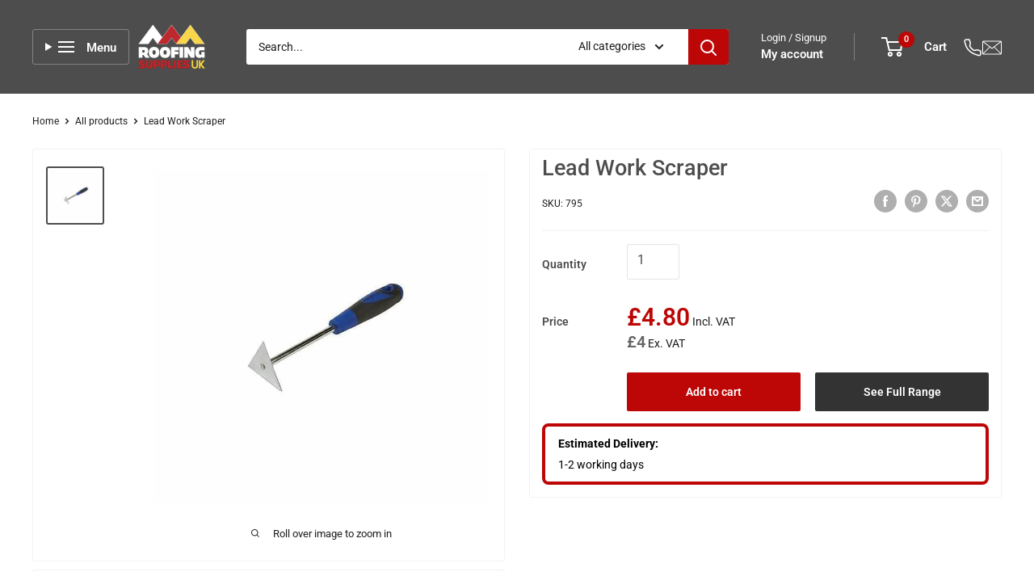

--- FILE ---
content_type: text/html; charset=utf-8
request_url: https://www.roofingsuppliesuk.co.uk/products/lead-work-scraper
body_size: 72303
content:
<!doctype html>

<html class="no-js" lang="en">
  <head>
    <meta name="ahrefs-site-verification" content="19c2f3ed8b7808fb67eb82ec3f8eec7eb38f4477fbaf47d5d10db369aeee51af">
    <meta name="google-site-verification" content="R2qy93Sex30jnMcgRfRilGgh-thqyH2pHFRlnvFT7y0">
    <meta name="google-site-verification" content="GooGhywoiu9839t543j0s7543uw1.  Please add foster9jg@gmail.com to GA account linked to Property ID: 379584967 - date {10/20/2025}." />

    <script src="//www.roofingsuppliesuk.co.uk/cdn/shop/files/pandectes-rules.js?v=17139053553953772434" defer></script>

    <meta charset="utf-8">
    <meta
      name="viewport"
      content="width=device-width, initial-scale=1.0, height=device-height, minimum-scale=1.0, maximum-scale=1.0"
    >
    <meta name="theme-color" content="#4d4d4d">

    <title>
      Lead Work Scraper
    </title><meta name="description" content="Discover our premium Lead Work Scraper. Trust in quality and durability. Nationwide delivery, expert staff, excellent service, secure payments, and a wide product range. Buy now at Roofing Supplies UK!"><link rel="canonical" href="https://www.roofingsuppliesuk.co.uk/products/lead-work-scraper"><link rel="shortcut icon" href="//www.roofingsuppliesuk.co.uk/cdn/shop/files/Adobe_Express_-_file_1.png?crop=center&height=96&v=1753702149&width=96" type="image/png"><link href="//www.roofingsuppliesuk.co.uk/cdn/shop/t/84/assets/theme.css?v=83172443971565377801768407147" rel="stylesheet" type="text/css" media="all" />
    
    <link rel="preload" as="script" href="//www.roofingsuppliesuk.co.uk/cdn/shop/t/84/assets/theme.js?v=168887265492639375151767781414">
    <link rel="preconnect" href="https://cdn.shopify.com">
    <link rel="preconnect" href="https://fonts.shopifycdn.com">
    <link rel="dns-prefetch" href="https://productreviews.shopifycdn.com">
    <link rel="dns-prefetch" href="https://ajax.googleapis.com">
    <link rel="dns-prefetch" href="https://maps.googleapis.com">
    <link rel="dns-prefetch" href="https://maps.gstatic.com">

    <meta property="og:type" content="product">
  <meta property="og:title" content="Lead Work Scraper"><meta property="og:image" content="http://www.roofingsuppliesuk.co.uk/cdn/shop/files/Lead-Work-Scraper.jpg?v=1706212808">
    <meta property="og:image:secure_url" content="https://www.roofingsuppliesuk.co.uk/cdn/shop/files/Lead-Work-Scraper.jpg?v=1706212808">
    <meta property="og:image:width" content="750">
    <meta property="og:image:height" content="750">
    <meta property="product:availability" content="in stock"><meta property="product:price:amount" content="4.00">
  <meta property="product:price:currency" content="GBP"><meta property="og:description" content="Discover our premium Lead Work Scraper. Trust in quality and durability. Nationwide delivery, expert staff, excellent service, secure payments, and a wide product range. Buy now at Roofing Supplies UK!"><meta property="og:url" content="https://www.roofingsuppliesuk.co.uk/products/lead-work-scraper">
<meta property="og:site_name" content="Roofing Supplies UK"><meta name="twitter:card" content="summary"><meta name="twitter:title" content="Lead Work Scraper">
  <meta name="twitter:description" content="The Lead Work Scraper is your go-to tool for precision and comfort in detailed scraping tasks. Equipped with a stainless-steel triangular shave hook, this scraper is perfect for tackling those hard-to-reach areas on pipes, window frames, and intricate mouldings. Its design ensures you can strip paint from flat surfaces with ease, providing clean, smooth results every time. What sets this scraper apart is its soft grip handle, which offers superior comfort and control, even during extended use. Whether you’re a professional or a DIY enthusiast, the ergonomic design reduces hand fatigue, allowing you to work longer with better precision. Durable and versatile, the Lead Work Scraper is a must-have for anyone looking to achieve a flawless finish on a variety of surfaces. Why Choose this Lead Work Scraper? Ergonomic design High quality Cost-effective Strong &amp;amp; durable Ideal for pipes, window">
  <meta name="twitter:image" content="https://www.roofingsuppliesuk.co.uk/cdn/shop/files/Lead-Work-Scraper_600x600_crop_center.jpg?v=1706212808">
    <link rel="preload" href="//www.roofingsuppliesuk.co.uk/cdn/fonts/roboto/roboto_n5.250d51708d76acbac296b0e21ede8f81de4e37aa.woff2" as="font" type="font/woff2" crossorigin><link rel="preload" href="//www.roofingsuppliesuk.co.uk/cdn/fonts/roboto/roboto_n4.2019d890f07b1852f56ce63ba45b2db45d852cba.woff2" as="font" type="font/woff2" crossorigin><style>
  @font-face {
  font-family: Roboto;
  font-weight: 500;
  font-style: normal;
  font-display: swap;
  src: url("//www.roofingsuppliesuk.co.uk/cdn/fonts/roboto/roboto_n5.250d51708d76acbac296b0e21ede8f81de4e37aa.woff2") format("woff2"),
       url("//www.roofingsuppliesuk.co.uk/cdn/fonts/roboto/roboto_n5.535e8c56f4cbbdea416167af50ab0ff1360a3949.woff") format("woff");
}

  @font-face {
  font-family: Roboto;
  font-weight: 400;
  font-style: normal;
  font-display: swap;
  src: url("//www.roofingsuppliesuk.co.uk/cdn/fonts/roboto/roboto_n4.2019d890f07b1852f56ce63ba45b2db45d852cba.woff2") format("woff2"),
       url("//www.roofingsuppliesuk.co.uk/cdn/fonts/roboto/roboto_n4.238690e0007583582327135619c5f7971652fa9d.woff") format("woff");
}

@font-face {
  font-family: Roboto;
  font-weight: 600;
  font-style: normal;
  font-display: swap;
  src: url("//www.roofingsuppliesuk.co.uk/cdn/fonts/roboto/roboto_n6.3d305d5382545b48404c304160aadee38c90ef9d.woff2") format("woff2"),
       url("//www.roofingsuppliesuk.co.uk/cdn/fonts/roboto/roboto_n6.bb37be020157f87e181e5489d5e9137ad60c47a2.woff") format("woff");
}

@font-face {
  font-family: Roboto;
  font-weight: 500;
  font-style: italic;
  font-display: swap;
  src: url("//www.roofingsuppliesuk.co.uk/cdn/fonts/roboto/roboto_i5.0ae24363bf5844e2ee3295d84078d36c9bd0faf4.woff2") format("woff2"),
       url("//www.roofingsuppliesuk.co.uk/cdn/fonts/roboto/roboto_i5.a9cdb6a43048799fe739d389c60b64059e33cf12.woff") format("woff");
}


  @font-face {
  font-family: Roboto;
  font-weight: 700;
  font-style: normal;
  font-display: swap;
  src: url("//www.roofingsuppliesuk.co.uk/cdn/fonts/roboto/roboto_n7.f38007a10afbbde8976c4056bfe890710d51dec2.woff2") format("woff2"),
       url("//www.roofingsuppliesuk.co.uk/cdn/fonts/roboto/roboto_n7.94bfdd3e80c7be00e128703d245c207769d763f9.woff") format("woff");
}

  @font-face {
  font-family: Roboto;
  font-weight: 400;
  font-style: italic;
  font-display: swap;
  src: url("//www.roofingsuppliesuk.co.uk/cdn/fonts/roboto/roboto_i4.57ce898ccda22ee84f49e6b57ae302250655e2d4.woff2") format("woff2"),
       url("//www.roofingsuppliesuk.co.uk/cdn/fonts/roboto/roboto_i4.b21f3bd061cbcb83b824ae8c7671a82587b264bf.woff") format("woff");
}

  @font-face {
  font-family: Roboto;
  font-weight: 700;
  font-style: italic;
  font-display: swap;
  src: url("//www.roofingsuppliesuk.co.uk/cdn/fonts/roboto/roboto_i7.7ccaf9410746f2c53340607c42c43f90a9005937.woff2") format("woff2"),
       url("//www.roofingsuppliesuk.co.uk/cdn/fonts/roboto/roboto_i7.49ec21cdd7148292bffea74c62c0df6e93551516.woff") format("woff");
}


  :root {
    --default-text-font-size : 15px;
    --base-text-font-size    : 14px;
    --heading-font-family    : Roboto, sans-serif;
    --heading-font-weight    : 500;
    --heading-font-style     : normal;
    --text-font-family       : Roboto, sans-serif;
    --text-font-weight       : 400;
    --text-font-style        : normal;
    --text-font-bolder-weight: 600;
    --text-link-decoration   : underline;

    --text-color               : #1d1d1f;
    --text-color-rgb           : 29, 29, 31;
    --heading-color            : #4d4d4d;
    --border-color             : #f3f2f2;
    --border-color-rgb         : 243, 242, 242;
    --form-border-color        : #e7e5e5;
    --accent-color             : #4d4d4d;
    --accent-color-rgb         : 77, 77, 77;
    --link-color               : #00aa00;
    --link-color-hover         : #005d00;
    --background               : #ffffff;
    --secondary-background     : #ffffff;
    --secondary-background-rgb : 255, 255, 255;
    --accent-background        : rgba(77, 77, 77, 0.08);

    --input-background: #ffffff;

    --error-color       : #bd0606;
    --error-background  : rgba(189, 6, 6, 0.07);
    --success-color     : #00aa00;
    --success-background: rgba(0, 170, 0, 0.11);

    --primary-button-background      : #bd0606;
    --primary-button-background-rgb  : 189, 6, 6;
    --primary-button-text-color      : #ffffff;
    --secondary-button-background    : #4d4d4d;
    --secondary-button-background-rgb: 77, 77, 77;
    --secondary-button-text-color    : #ffffff;

    --header-background      : #4d4d4d;
    --header-text-color      : #ffffff;
    --header-light-text-color: #ffffff;
    --header-border-color    : rgba(255, 255, 255, 0.3);
    --header-accent-color    : #bd0606;

    --footer-background-color:    #313e47;
    --footer-heading-text-color:  #bd0606;
    --footer-body-text-color:     #ffffff;
    --footer-body-text-color-rgb: 255, 255, 255;
    --footer-accent-color:        #bd0606;
    --footer-accent-color-rgb:    189, 6, 6;
    --footer-border:              none;
    
    --flickity-arrow-color: #c2bdbd;--product-on-sale-accent           : #008a00;
    --product-on-sale-accent-rgb       : 0, 138, 0;
    --product-on-sale-color            : #ffffff;
    --product-in-stock-color           : #008a00;
    --product-low-stock-color          : #ee0000;
    --product-sold-out-color           : #8a9297;
    --product-custom-label-1-background: #008a00;
    --product-custom-label-1-color     : #ffffff;
    --product-custom-label-2-background: #00a500;
    --product-custom-label-2-color     : #ffffff;
    --product-review-star-color        : #ffbd00;

    --mobile-container-gutter : 20px;
    --desktop-container-gutter: 40px;

    /* Shopify related variables */
    --payment-terms-background-color: #ffffff;
  }
</style>

<script>
  // IE11 does not have support for CSS variables, so we have to polyfill them
  if (!(((window || {}).CSS || {}).supports && window.CSS.supports('(--a: 0)'))) {
    const script = document.createElement('script');
    script.type = 'text/javascript';
    script.src = 'https://cdn.jsdelivr.net/npm/css-vars-ponyfill@2';
    script.onload = function() {
      cssVars({});
    };

    document.getElementsByTagName('head')[0].appendChild(script);
  }
</script>


    <script>window.performance && window.performance.mark && window.performance.mark('shopify.content_for_header.start');</script><meta name="facebook-domain-verification" content="k97sgvs4l09uoeeuhuug6i89q0arh6">
<meta id="shopify-digital-wallet" name="shopify-digital-wallet" content="/24210538577/digital_wallets/dialog">
<meta name="shopify-checkout-api-token" content="e5d2f25be4e310c928b09942badd196a">
<meta id="in-context-paypal-metadata" data-shop-id="24210538577" data-venmo-supported="false" data-environment="production" data-locale="en_US" data-paypal-v4="true" data-currency="GBP">
<link rel="alternate" type="application/json+oembed" href="https://www.roofingsuppliesuk.co.uk/products/lead-work-scraper.oembed">
<script async="async" src="/checkouts/internal/preloads.js?locale=en-GB"></script>
<link rel="preconnect" href="https://shop.app" crossorigin="anonymous">
<script async="async" src="https://shop.app/checkouts/internal/preloads.js?locale=en-GB&shop_id=24210538577" crossorigin="anonymous"></script>
<script id="apple-pay-shop-capabilities" type="application/json">{"shopId":24210538577,"countryCode":"GB","currencyCode":"GBP","merchantCapabilities":["supports3DS"],"merchantId":"gid:\/\/shopify\/Shop\/24210538577","merchantName":"Roofing Supplies UK","requiredBillingContactFields":["postalAddress","email","phone"],"requiredShippingContactFields":["postalAddress","email","phone"],"shippingType":"shipping","supportedNetworks":["visa","maestro","masterCard"],"total":{"type":"pending","label":"Roofing Supplies UK","amount":"1.00"},"shopifyPaymentsEnabled":true,"supportsSubscriptions":true}</script>
<script id="shopify-features" type="application/json">{"accessToken":"e5d2f25be4e310c928b09942badd196a","betas":["rich-media-storefront-analytics"],"domain":"www.roofingsuppliesuk.co.uk","predictiveSearch":true,"shopId":24210538577,"locale":"en"}</script>
<script>var Shopify = Shopify || {};
Shopify.shop = "roofing-supplies-uk-ltd.myshopify.com";
Shopify.locale = "en";
Shopify.currency = {"active":"GBP","rate":"1.0"};
Shopify.country = "GB";
Shopify.theme = {"name":"Back Button on PDP attempt ","id":189265707391,"schema_name":"Warehouse","schema_version":"6.3.0","theme_store_id":871,"role":"main"};
Shopify.theme.handle = "null";
Shopify.theme.style = {"id":null,"handle":null};
Shopify.cdnHost = "www.roofingsuppliesuk.co.uk/cdn";
Shopify.routes = Shopify.routes || {};
Shopify.routes.root = "/";</script>
<script type="module">!function(o){(o.Shopify=o.Shopify||{}).modules=!0}(window);</script>
<script>!function(o){function n(){var o=[];function n(){o.push(Array.prototype.slice.apply(arguments))}return n.q=o,n}var t=o.Shopify=o.Shopify||{};t.loadFeatures=n(),t.autoloadFeatures=n()}(window);</script>
<script>
  window.ShopifyPay = window.ShopifyPay || {};
  window.ShopifyPay.apiHost = "shop.app\/pay";
  window.ShopifyPay.redirectState = null;
</script>
<script id="shop-js-analytics" type="application/json">{"pageType":"product"}</script>
<script defer="defer" async type="module" src="//www.roofingsuppliesuk.co.uk/cdn/shopifycloud/shop-js/modules/v2/client.init-shop-cart-sync_BN7fPSNr.en.esm.js"></script>
<script defer="defer" async type="module" src="//www.roofingsuppliesuk.co.uk/cdn/shopifycloud/shop-js/modules/v2/chunk.common_Cbph3Kss.esm.js"></script>
<script defer="defer" async type="module" src="//www.roofingsuppliesuk.co.uk/cdn/shopifycloud/shop-js/modules/v2/chunk.modal_DKumMAJ1.esm.js"></script>
<script type="module">
  await import("//www.roofingsuppliesuk.co.uk/cdn/shopifycloud/shop-js/modules/v2/client.init-shop-cart-sync_BN7fPSNr.en.esm.js");
await import("//www.roofingsuppliesuk.co.uk/cdn/shopifycloud/shop-js/modules/v2/chunk.common_Cbph3Kss.esm.js");
await import("//www.roofingsuppliesuk.co.uk/cdn/shopifycloud/shop-js/modules/v2/chunk.modal_DKumMAJ1.esm.js");

  window.Shopify.SignInWithShop?.initShopCartSync?.({"fedCMEnabled":true,"windoidEnabled":true});

</script>
<script>
  window.Shopify = window.Shopify || {};
  if (!window.Shopify.featureAssets) window.Shopify.featureAssets = {};
  window.Shopify.featureAssets['shop-js'] = {"shop-cart-sync":["modules/v2/client.shop-cart-sync_CJVUk8Jm.en.esm.js","modules/v2/chunk.common_Cbph3Kss.esm.js","modules/v2/chunk.modal_DKumMAJ1.esm.js"],"init-fed-cm":["modules/v2/client.init-fed-cm_7Fvt41F4.en.esm.js","modules/v2/chunk.common_Cbph3Kss.esm.js","modules/v2/chunk.modal_DKumMAJ1.esm.js"],"init-shop-email-lookup-coordinator":["modules/v2/client.init-shop-email-lookup-coordinator_Cc088_bR.en.esm.js","modules/v2/chunk.common_Cbph3Kss.esm.js","modules/v2/chunk.modal_DKumMAJ1.esm.js"],"init-windoid":["modules/v2/client.init-windoid_hPopwJRj.en.esm.js","modules/v2/chunk.common_Cbph3Kss.esm.js","modules/v2/chunk.modal_DKumMAJ1.esm.js"],"shop-button":["modules/v2/client.shop-button_B0jaPSNF.en.esm.js","modules/v2/chunk.common_Cbph3Kss.esm.js","modules/v2/chunk.modal_DKumMAJ1.esm.js"],"shop-cash-offers":["modules/v2/client.shop-cash-offers_DPIskqss.en.esm.js","modules/v2/chunk.common_Cbph3Kss.esm.js","modules/v2/chunk.modal_DKumMAJ1.esm.js"],"shop-toast-manager":["modules/v2/client.shop-toast-manager_CK7RT69O.en.esm.js","modules/v2/chunk.common_Cbph3Kss.esm.js","modules/v2/chunk.modal_DKumMAJ1.esm.js"],"init-shop-cart-sync":["modules/v2/client.init-shop-cart-sync_BN7fPSNr.en.esm.js","modules/v2/chunk.common_Cbph3Kss.esm.js","modules/v2/chunk.modal_DKumMAJ1.esm.js"],"init-customer-accounts-sign-up":["modules/v2/client.init-customer-accounts-sign-up_CfPf4CXf.en.esm.js","modules/v2/client.shop-login-button_DeIztwXF.en.esm.js","modules/v2/chunk.common_Cbph3Kss.esm.js","modules/v2/chunk.modal_DKumMAJ1.esm.js"],"pay-button":["modules/v2/client.pay-button_CgIwFSYN.en.esm.js","modules/v2/chunk.common_Cbph3Kss.esm.js","modules/v2/chunk.modal_DKumMAJ1.esm.js"],"init-customer-accounts":["modules/v2/client.init-customer-accounts_DQ3x16JI.en.esm.js","modules/v2/client.shop-login-button_DeIztwXF.en.esm.js","modules/v2/chunk.common_Cbph3Kss.esm.js","modules/v2/chunk.modal_DKumMAJ1.esm.js"],"avatar":["modules/v2/client.avatar_BTnouDA3.en.esm.js"],"init-shop-for-new-customer-accounts":["modules/v2/client.init-shop-for-new-customer-accounts_CsZy_esa.en.esm.js","modules/v2/client.shop-login-button_DeIztwXF.en.esm.js","modules/v2/chunk.common_Cbph3Kss.esm.js","modules/v2/chunk.modal_DKumMAJ1.esm.js"],"shop-follow-button":["modules/v2/client.shop-follow-button_BRMJjgGd.en.esm.js","modules/v2/chunk.common_Cbph3Kss.esm.js","modules/v2/chunk.modal_DKumMAJ1.esm.js"],"checkout-modal":["modules/v2/client.checkout-modal_B9Drz_yf.en.esm.js","modules/v2/chunk.common_Cbph3Kss.esm.js","modules/v2/chunk.modal_DKumMAJ1.esm.js"],"shop-login-button":["modules/v2/client.shop-login-button_DeIztwXF.en.esm.js","modules/v2/chunk.common_Cbph3Kss.esm.js","modules/v2/chunk.modal_DKumMAJ1.esm.js"],"lead-capture":["modules/v2/client.lead-capture_DXYzFM3R.en.esm.js","modules/v2/chunk.common_Cbph3Kss.esm.js","modules/v2/chunk.modal_DKumMAJ1.esm.js"],"shop-login":["modules/v2/client.shop-login_CA5pJqmO.en.esm.js","modules/v2/chunk.common_Cbph3Kss.esm.js","modules/v2/chunk.modal_DKumMAJ1.esm.js"],"payment-terms":["modules/v2/client.payment-terms_BxzfvcZJ.en.esm.js","modules/v2/chunk.common_Cbph3Kss.esm.js","modules/v2/chunk.modal_DKumMAJ1.esm.js"]};
</script>
<script>(function() {
  var isLoaded = false;
  function asyncLoad() {
    if (isLoaded) return;
    isLoaded = true;
    var urls = ["https:\/\/ecommplugins-scripts.trustpilot.com\/v2.1\/js\/header.min.js?settings=eyJrZXkiOiJrZ1RxT1Q1NEk0YnZjS1RDIiwicyI6InNrdSJ9\u0026shop=roofing-supplies-uk-ltd.myshopify.com","https:\/\/ecommplugins-trustboxsettings.trustpilot.com\/roofing-supplies-uk-ltd.myshopify.com.js?settings=1625224235139\u0026shop=roofing-supplies-uk-ltd.myshopify.com","https:\/\/widget.trustpilot.com\/bootstrap\/v5\/tp.widget.sync.bootstrap.min.js?shop=roofing-supplies-uk-ltd.myshopify.com","https:\/\/code.jquery.com\/jquery-3.6.0.min.js?shop=roofing-supplies-uk-ltd.myshopify.com","https:\/\/kitbuilder.roofingsuppliesuk.co.uk\/js\/custom-kit-processor.js?shop=roofing-supplies-uk-ltd.myshopify.com"];
    for (var i = 0; i < urls.length; i++) {
      var s = document.createElement('script');
      s.type = 'text/javascript';
      s.async = true;
      s.src = urls[i];
      var x = document.getElementsByTagName('script')[0];
      x.parentNode.insertBefore(s, x);
    }
  };
  if(window.attachEvent) {
    window.attachEvent('onload', asyncLoad);
  } else {
    window.addEventListener('load', asyncLoad, false);
  }
})();</script>
<script id="__st">var __st={"a":24210538577,"offset":0,"reqid":"8352e2fd-a2d5-4f15-9a80-482991bffaee-1770132570","pageurl":"www.roofingsuppliesuk.co.uk\/products\/lead-work-scraper","u":"ccd58756785a","p":"product","rtyp":"product","rid":4684507185233};</script>
<script>window.ShopifyPaypalV4VisibilityTracking = true;</script>
<script id="captcha-bootstrap">!function(){'use strict';const t='contact',e='account',n='new_comment',o=[[t,t],['blogs',n],['comments',n],[t,'customer']],c=[[e,'customer_login'],[e,'guest_login'],[e,'recover_customer_password'],[e,'create_customer']],r=t=>t.map((([t,e])=>`form[action*='/${t}']:not([data-nocaptcha='true']) input[name='form_type'][value='${e}']`)).join(','),a=t=>()=>t?[...document.querySelectorAll(t)].map((t=>t.form)):[];function s(){const t=[...o],e=r(t);return a(e)}const i='password',u='form_key',d=['recaptcha-v3-token','g-recaptcha-response','h-captcha-response',i],f=()=>{try{return window.sessionStorage}catch{return}},m='__shopify_v',_=t=>t.elements[u];function p(t,e,n=!1){try{const o=window.sessionStorage,c=JSON.parse(o.getItem(e)),{data:r}=function(t){const{data:e,action:n}=t;return t[m]||n?{data:e,action:n}:{data:t,action:n}}(c);for(const[e,n]of Object.entries(r))t.elements[e]&&(t.elements[e].value=n);n&&o.removeItem(e)}catch(o){console.error('form repopulation failed',{error:o})}}const l='form_type',E='cptcha';function T(t){t.dataset[E]=!0}const w=window,h=w.document,L='Shopify',v='ce_forms',y='captcha';let A=!1;((t,e)=>{const n=(g='f06e6c50-85a8-45c8-87d0-21a2b65856fe',I='https://cdn.shopify.com/shopifycloud/storefront-forms-hcaptcha/ce_storefront_forms_captcha_hcaptcha.v1.5.2.iife.js',D={infoText:'Protected by hCaptcha',privacyText:'Privacy',termsText:'Terms'},(t,e,n)=>{const o=w[L][v],c=o.bindForm;if(c)return c(t,g,e,D).then(n);var r;o.q.push([[t,g,e,D],n]),r=I,A||(h.body.append(Object.assign(h.createElement('script'),{id:'captcha-provider',async:!0,src:r})),A=!0)});var g,I,D;w[L]=w[L]||{},w[L][v]=w[L][v]||{},w[L][v].q=[],w[L][y]=w[L][y]||{},w[L][y].protect=function(t,e){n(t,void 0,e),T(t)},Object.freeze(w[L][y]),function(t,e,n,w,h,L){const[v,y,A,g]=function(t,e,n){const i=e?o:[],u=t?c:[],d=[...i,...u],f=r(d),m=r(i),_=r(d.filter((([t,e])=>n.includes(e))));return[a(f),a(m),a(_),s()]}(w,h,L),I=t=>{const e=t.target;return e instanceof HTMLFormElement?e:e&&e.form},D=t=>v().includes(t);t.addEventListener('submit',(t=>{const e=I(t);if(!e)return;const n=D(e)&&!e.dataset.hcaptchaBound&&!e.dataset.recaptchaBound,o=_(e),c=g().includes(e)&&(!o||!o.value);(n||c)&&t.preventDefault(),c&&!n&&(function(t){try{if(!f())return;!function(t){const e=f();if(!e)return;const n=_(t);if(!n)return;const o=n.value;o&&e.removeItem(o)}(t);const e=Array.from(Array(32),(()=>Math.random().toString(36)[2])).join('');!function(t,e){_(t)||t.append(Object.assign(document.createElement('input'),{type:'hidden',name:u})),t.elements[u].value=e}(t,e),function(t,e){const n=f();if(!n)return;const o=[...t.querySelectorAll(`input[type='${i}']`)].map((({name:t})=>t)),c=[...d,...o],r={};for(const[a,s]of new FormData(t).entries())c.includes(a)||(r[a]=s);n.setItem(e,JSON.stringify({[m]:1,action:t.action,data:r}))}(t,e)}catch(e){console.error('failed to persist form',e)}}(e),e.submit())}));const S=(t,e)=>{t&&!t.dataset[E]&&(n(t,e.some((e=>e===t))),T(t))};for(const o of['focusin','change'])t.addEventListener(o,(t=>{const e=I(t);D(e)&&S(e,y())}));const B=e.get('form_key'),M=e.get(l),P=B&&M;t.addEventListener('DOMContentLoaded',(()=>{const t=y();if(P)for(const e of t)e.elements[l].value===M&&p(e,B);[...new Set([...A(),...v().filter((t=>'true'===t.dataset.shopifyCaptcha))])].forEach((e=>S(e,t)))}))}(h,new URLSearchParams(w.location.search),n,t,e,['guest_login'])})(!0,!0)}();</script>
<script integrity="sha256-4kQ18oKyAcykRKYeNunJcIwy7WH5gtpwJnB7kiuLZ1E=" data-source-attribution="shopify.loadfeatures" defer="defer" src="//www.roofingsuppliesuk.co.uk/cdn/shopifycloud/storefront/assets/storefront/load_feature-a0a9edcb.js" crossorigin="anonymous"></script>
<script crossorigin="anonymous" defer="defer" src="//www.roofingsuppliesuk.co.uk/cdn/shopifycloud/storefront/assets/shopify_pay/storefront-65b4c6d7.js?v=20250812"></script>
<script data-source-attribution="shopify.dynamic_checkout.dynamic.init">var Shopify=Shopify||{};Shopify.PaymentButton=Shopify.PaymentButton||{isStorefrontPortableWallets:!0,init:function(){window.Shopify.PaymentButton.init=function(){};var t=document.createElement("script");t.src="https://www.roofingsuppliesuk.co.uk/cdn/shopifycloud/portable-wallets/latest/portable-wallets.en.js",t.type="module",document.head.appendChild(t)}};
</script>
<script data-source-attribution="shopify.dynamic_checkout.buyer_consent">
  function portableWalletsHideBuyerConsent(e){var t=document.getElementById("shopify-buyer-consent"),n=document.getElementById("shopify-subscription-policy-button");t&&n&&(t.classList.add("hidden"),t.setAttribute("aria-hidden","true"),n.removeEventListener("click",e))}function portableWalletsShowBuyerConsent(e){var t=document.getElementById("shopify-buyer-consent"),n=document.getElementById("shopify-subscription-policy-button");t&&n&&(t.classList.remove("hidden"),t.removeAttribute("aria-hidden"),n.addEventListener("click",e))}window.Shopify?.PaymentButton&&(window.Shopify.PaymentButton.hideBuyerConsent=portableWalletsHideBuyerConsent,window.Shopify.PaymentButton.showBuyerConsent=portableWalletsShowBuyerConsent);
</script>
<script data-source-attribution="shopify.dynamic_checkout.cart.bootstrap">document.addEventListener("DOMContentLoaded",(function(){function t(){return document.querySelector("shopify-accelerated-checkout-cart, shopify-accelerated-checkout")}if(t())Shopify.PaymentButton.init();else{new MutationObserver((function(e,n){t()&&(Shopify.PaymentButton.init(),n.disconnect())})).observe(document.body,{childList:!0,subtree:!0})}}));
</script>
<link id="shopify-accelerated-checkout-styles" rel="stylesheet" media="screen" href="https://www.roofingsuppliesuk.co.uk/cdn/shopifycloud/portable-wallets/latest/accelerated-checkout-backwards-compat.css" crossorigin="anonymous">
<style id="shopify-accelerated-checkout-cart">
        #shopify-buyer-consent {
  margin-top: 1em;
  display: inline-block;
  width: 100%;
}

#shopify-buyer-consent.hidden {
  display: none;
}

#shopify-subscription-policy-button {
  background: none;
  border: none;
  padding: 0;
  text-decoration: underline;
  font-size: inherit;
  cursor: pointer;
}

#shopify-subscription-policy-button::before {
  box-shadow: none;
}

      </style>

<script>window.performance && window.performance.mark && window.performance.mark('shopify.content_for_header.end');</script>

    <link rel="stylesheet" href="//www.roofingsuppliesuk.co.uk/cdn/shop/t/84/assets/theme.css?v=83172443971565377801768407147">
    <link rel="stylesheet" href="//www.roofingsuppliesuk.co.uk/cdn/shop/t/84/assets/custom.css?v=29117387702549858541767781414">
    
<script type="application/ld+json">
{
  "@context": "http://schema.org/",
  "@type": "Product",
  "name": "Lead Work Scraper",
  "url": "https://www.roofingsuppliesuk.co.uk/products/lead-work-scraper",
  "mpn": 4684507185233,"sku": "795","productID": "4684507185233",
  "brand": {
    "@type": "Brand",
    "name": "CMS - Delivery Charge 1"
  },"description": "The Lead Work Scraper is your go-to tool for precision and comfort in detailed scraping tasks. Equipped with a stainless-steel triangular shave hook, this scraper is perfect for tackling those hard-to-reach areas on pipes, window frames, and intricate mouldings. Its design ensures you can strip paint from flat surfaces with ease, providing clean, smooth results every time.
What sets this scraper apart is its soft grip handle, which offers superior comfort and control, even during extended use. Whether you’re a professional or a DIY enthusiast, the ergonomic design reduces hand fatigue, allowing you to work longer with better precision. Durable and versatile, the Lead Work Scraper is a must-have for anyone looking to achieve a flawless finish on a variety of surfaces.
Why Choose this Lead Work Scraper?

Ergonomic design
High quality
Cost-effective
Strong &amp;amp; durable
Ideal for pipes, window frames, mouldings etc
Comfortable soft grip handle
Triangular shave hook
Aids stripping of paint from flat surfaces

Product Specifications:
Material: Stainless Steel","image": "https://www.roofingsuppliesuk.co.uk/cdn/shop/files/Lead-Work-Scraper_grande.jpg?v=1706212808","review": [
    {
      "@type": "Review",
      "author": "Roofing Supplies UK",
      "name": "Wonderful product",
      "reviewRating": {
        "@type": "Rating",
        "bestRating": "5",
        "ratingValue": "1",
        "worstRating": "1"
      }
    }
  ],
    "offers": 
      {
        "@type" : "Offer",
    "priceCurrency": "GBP",
    "price": "4.8",
    "itemCondition" : "http://schema.org/NewCondition",
    "availability" : "http://schema.org/InStock",
    "url" : "https://www.roofingsuppliesuk.co.uk/products/lead-work-scraper?variant=32593787584593","image": "https://www.roofingsuppliesuk.co.uk/cdn/shop/files/Lead-Work-Scraper_grande.jpg?v=1706212808","name" : "Lead Work Scraper","sku": "795","description" : "The Lead Work Scraper is your go-to tool for precision and comfort in detailed scraping tasks. Equipped with a stainless-steel triangular shave hook, this scraper is perfect for tackling those hard-to-reach areas on pipes, window frames, and intricate mouldings. Its design ensures you can strip paint from flat surfaces with ease, providing clean, smooth results every time.
What sets this scraper apart is its soft grip handle, which offers superior comfort and control, even during extended use. Whether you’re a professional or a DIY enthusiast, the ergonomic design reduces hand fatigue, allowing you to work longer with better precision. Durable and versatile, the Lead Work Scraper is a must-have for anyone looking to achieve a flawless finish on a variety of surfaces.
Why Choose this Lead Work Scraper?

Ergonomic design
High quality
Cost-effective
Strong &amp;amp; durable
Ideal for pipes, window frames, mouldings etc
Comfortable soft grip handle
Triangular shave hook
Aids stripping of paint from flat surfaces

Product Specifications:
Material: Stainless Steel","priceValidUntil": "2027-02-03"
      }}
</script><script type="application/ld+json">
  {
    "@context": "https://schema.org",
    "@type": "BreadcrumbList",
    "itemListElement": [{
        "@type": "ListItem",
        "position": 1,
        "name": "Home",
        "item": "https://www.roofingsuppliesuk.co.uk"
      },{
            "@type": "ListItem",
            "position": 2,
            "name": "Lead Work Scraper",
            "item": "https://www.roofingsuppliesuk.co.uk/products/lead-work-scraper"
          }]
  }
</script>

    <script>
      // This allows to expose several variables to the global scope, to be used in scripts
      window.theme = {
        pageType: "product",
        cartCount: 0,
        moneyFormat: "£{{amount}}",
        moneyWithCurrencyFormat: "£{{amount}} GBP",
        currencyCodeEnabled: false,
        showDiscount: false,
        discountMode: "saving",
        cartType: "drawer"
      };

      window.routes = {
        rootUrl: "\/",
        rootUrlWithoutSlash: '',
        cartUrl: "\/cart",
        cartAddUrl: "\/cart\/add",
        cartChangeUrl: "\/cart\/change",
        searchUrl: "\/search",
        productRecommendationsUrl: "\/recommendations\/products"
      };

      window.languages = {
        productRegularPrice: "Regular price",
        productSalePrice: "Sale price",
        collectionOnSaleLabel: "Save {{savings}}",
        productFormUnavailable: "Unavailable",
        productFormAddToCart: "Add to cart",
        productFormPreOrder: "Pre-order",
        productFormSoldOut: "Sold out",
        productAdded: "Product has been added to your cart",
        productAddedShort: "Added!",
        shippingEstimatorNoResults: "No shipping could be found for your address.",
        shippingEstimatorOneResult: "There is one shipping rate for your address:",
        shippingEstimatorMultipleResults: "There are {{count}} shipping rates for your address:",
        shippingEstimatorErrors: "There are some errors:"
      };

      document.documentElement.className = document.documentElement.className.replace('no-js', 'js');
    </script><script>
      src = 'https://code.jquery.com/jquery-2.2.4.min.js';
      integrity = 'sha256-BbhdlvQf/xTY9gja0Dq3HiwQF8LaCRTXxZKRutelT44=';
      crossorigin = 'anonymous';
    </script>

    <script src="//www.roofingsuppliesuk.co.uk/cdn/shop/t/84/assets/theme.js?v=168887265492639375151767781414" defer></script>
    <script src="//www.roofingsuppliesuk.co.uk/cdn/shop/t/84/assets/custom.js?v=108890584479151831201767781414" defer></script>

    <script src="//www.roofingsuppliesuk.co.uk/cdn/shop/t/84/assets/shipping-vat.js?v=67408314383865397061767781414" defer></script><script>
        (function () {
          window.onpageshow = function () {
            // We force re-freshing the cart content onpageshow, as most browsers will serve a cache copy when hitting the
            // back button, which cause staled data
            document.documentElement.dispatchEvent(
              new CustomEvent('cart:refresh', {
                bubbles: true,
                detail: { scrollToTop: false },
              })
            );
          };
        })();
      </script>

    


      

    <script type="text/javascript">
      (function (c, l, a, r, i, t, y) {
        c[a] =
          c[a] ||
          function () {
            (c[a].q = c[a].q || []).push(arguments);
          };
        t = l.createElement(r);
        t.async = 1;
        t.src = 'https://www.clarity.ms/tag/' + i;
        y = l.getElementsByTagName(r)[0];
        y.parentNode.insertBefore(t, y);
      })(window, document, 'clarity', 'script', 'si9sv72wlf');
    </script>
    
     
  <!-- BEGIN app block: shopify://apps/pandectes-gdpr/blocks/banner/58c0baa2-6cc1-480c-9ea6-38d6d559556a -->
  
    
      <!-- TCF is active, scripts are loaded above -->
      
        <script>
          if (!window.PandectesRulesSettings) {
            window.PandectesRulesSettings = {"store":{"id":24210538577,"adminMode":false,"headless":false,"storefrontRootDomain":"","checkoutRootDomain":"","storefrontAccessToken":""},"banner":{"revokableTrigger":false,"cookiesBlockedByDefault":"-1","hybridStrict":true,"isActive":true},"geolocation":{"brOnly":false,"caOnly":false,"euOnly":false,"canadaOnly":false,"globalVisibility":true},"blocker":{"isActive":true,"googleConsentMode":{"isActive":true,"id":"","analyticsId":"GT-TQRKJXLJ","adwordsId":"AW-452207660","adStorageCategory":4,"analyticsStorageCategory":2,"functionalityStorageCategory":1,"personalizationStorageCategory":1,"securityStorageCategory":0,"customEvent":false,"redactData":true,"urlPassthrough":false,"dataLayerProperty":"dataLayer","waitForUpdate":0,"useNativeChannel":false,"debugMode":false},"facebookPixel":{"isActive":false,"id":"","ldu":false},"microsoft":{"isActive":true,"uetTags":""},"clarity":{"isActive":true,"id":""},"rakuten":{"isActive":false,"cmp":false,"ccpa":false},"gpcIsActive":true,"klaviyoIsActive":false,"defaultBlocked":7,"patterns":{"whiteList":[],"blackList":{"1":[],"2":["clarity.ms"],"4":["bat.bing.com"],"8":[]},"iframesWhiteList":[],"iframesBlackList":{"1":[],"2":[],"4":[],"8":[]},"beaconsWhiteList":[],"beaconsBlackList":{"1":[],"2":[],"4":[],"8":[]}}}};
            const rulesScript = document.createElement('script');
            window.PandectesRulesSettings.auto = true;
            rulesScript.src = "https://cdn.shopify.com/extensions/019c0a11-cd50-7ee3-9d65-98ad30ff9c55/gdpr-248/assets/pandectes-rules.js";
            const firstChild = document.head.firstChild;
            document.head.insertBefore(rulesScript, firstChild);
          }
        </script>
      
      <script>
        
          window.PandectesSettings = {"store":{"id":24210538577,"plan":"premium","theme":"Working of Niva Comm[ 23-06-2025 ]","primaryLocale":"en","adminMode":false,"headless":false,"storefrontRootDomain":"","checkoutRootDomain":"","storefrontAccessToken":""},"tsPublished":1753947785,"declaration":{"showPurpose":false,"showProvider":false,"showDateGenerated":false},"language":{"unpublished":[],"languageMode":"Single","fallbackLanguage":"en","languageDetection":"browser","languagesSupported":[]},"texts":{"managed":{"headerText":{"en":"We respect your privacy"},"consentText":{"en":"We use cookies to enhance your experience, analyse site usage, and for marketing purposes. For more information, please read our privacy policy. The collection, sharing, and use of personal data can be used for personalization of ads. You can manage your cookie preferences by clicking"},"linkText":{"en":"Learn more"},"imprintText":{"en":"Imprint"},"googleLinkText":{"en":"Google's Privacy Terms"},"allowButtonText":{"en":"Accept All"},"denyButtonText":{"en":"Decline"},"dismissButtonText":{"en":"Ok"},"leaveSiteButtonText":{"en":"Leave this site"},"preferencesButtonText":{"en":"Preferences"},"cookiePolicyText":{"en":"Cookie policy"},"preferencesPopupTitleText":{"en":"Manage consent preferences"},"preferencesPopupIntroText":{"en":"We use cookies to optimize website functionality, analyze the performance, and provide personalized experience to you. Some cookies are essential to make the website operate and function correctly. Those cookies cannot be disabled. In this window you can manage your preference of cookies."},"preferencesPopupSaveButtonText":{"en":"Save preferences"},"preferencesPopupCloseButtonText":{"en":"Close"},"preferencesPopupAcceptAllButtonText":{"en":"Accept all"},"preferencesPopupRejectAllButtonText":{"en":"Reject all"},"cookiesDetailsText":{"en":"Cookies details"},"preferencesPopupAlwaysAllowedText":{"en":"Always allowed"},"accessSectionParagraphText":{"en":"You have the right to request access to your data at any time."},"accessSectionTitleText":{"en":"Data portability"},"accessSectionAccountInfoActionText":{"en":"Personal data"},"accessSectionDownloadReportActionText":{"en":"Request export"},"accessSectionGDPRRequestsActionText":{"en":"Data subject requests"},"accessSectionOrdersRecordsActionText":{"en":"Orders"},"rectificationSectionParagraphText":{"en":"You have the right to request your data to be updated whenever you think it is appropriate."},"rectificationSectionTitleText":{"en":"Data Rectification"},"rectificationCommentPlaceholder":{"en":"Describe what you want to be updated"},"rectificationCommentValidationError":{"en":"Comment is required"},"rectificationSectionEditAccountActionText":{"en":"Request an update"},"erasureSectionTitleText":{"en":"Right to be forgotten"},"erasureSectionParagraphText":{"en":"You have the right to ask all your data to be erased. After that, you will no longer be able to access your account."},"erasureSectionRequestDeletionActionText":{"en":"Request personal data deletion"},"consentDate":{"en":"Consent date"},"consentId":{"en":"Consent ID"},"consentSectionChangeConsentActionText":{"en":"Change consent preference"},"consentSectionConsentedText":{"en":"You consented to the cookies policy of this website on"},"consentSectionNoConsentText":{"en":"You have not consented to the cookies policy of this website."},"consentSectionTitleText":{"en":"Your cookie consent"},"consentStatus":{"en":"Consent preference"},"confirmationFailureMessage":{"en":"Your request was not verified. Please try again and if problem persists, contact store owner for assistance"},"confirmationFailureTitle":{"en":"A problem occurred"},"confirmationSuccessMessage":{"en":"We will soon get back to you as to your request."},"confirmationSuccessTitle":{"en":"Your request is verified"},"guestsSupportEmailFailureMessage":{"en":"Your request was not submitted. Please try again and if problem persists, contact store owner for assistance."},"guestsSupportEmailFailureTitle":{"en":"A problem occurred"},"guestsSupportEmailPlaceholder":{"en":"E-mail address"},"guestsSupportEmailSuccessMessage":{"en":"If you are registered as a customer of this store, you will soon receive an email with instructions on how to proceed."},"guestsSupportEmailSuccessTitle":{"en":"Thank you for your request"},"guestsSupportEmailValidationError":{"en":"Email is not valid"},"guestsSupportInfoText":{"en":"Please login with your customer account to further proceed."},"submitButton":{"en":"Submit"},"submittingButton":{"en":"Submitting..."},"cancelButton":{"en":"Cancel"},"declIntroText":{"en":"We use cookies to optimize website functionality, analyze the performance, and provide personalized experience to you. Some cookies are essential to make the website operate and function correctly. Those cookies cannot be disabled. In this window you can manage your preference of cookies."},"declName":{"en":"Name"},"declPurpose":{"en":"Purpose"},"declType":{"en":"Type"},"declRetention":{"en":"Retention"},"declProvider":{"en":"Provider"},"declFirstParty":{"en":"First-party"},"declThirdParty":{"en":"Third-party"},"declSeconds":{"en":"seconds"},"declMinutes":{"en":"minutes"},"declHours":{"en":"hours"},"declDays":{"en":"days"},"declMonths":{"en":"months"},"declYears":{"en":"years"},"declSession":{"en":"Session"},"declDomain":{"en":"Domain"},"declPath":{"en":"Path"}},"categories":{"strictlyNecessaryCookiesTitleText":{"en":"Strictly necessary cookies"},"strictlyNecessaryCookiesDescriptionText":{"en":"These cookies are essential in order to enable you to move around the website and use its features, such as accessing secure areas of the website. The website cannot function properly without these cookies."},"functionalityCookiesTitleText":{"en":"Functional cookies"},"functionalityCookiesDescriptionText":{"en":"These cookies enable the site to provide enhanced functionality and personalisation. They may be set by us or by third party providers whose services we have added to our pages. If you do not allow these cookies then some or all of these services may not function properly."},"performanceCookiesTitleText":{"en":"Performance cookies"},"performanceCookiesDescriptionText":{"en":"These cookies enable us to monitor and improve the performance of our website. For example, they allow us to count visits, identify traffic sources and see which parts of the site are most popular."},"targetingCookiesTitleText":{"en":"Targeting cookies"},"targetingCookiesDescriptionText":{"en":"These cookies may be set through our site by our advertising partners. They may be used by those companies to build a profile of your interests and show you relevant adverts on other sites.    They do not store directly personal information, but are based on uniquely identifying your browser and internet device. If you do not allow these cookies, you will experience less targeted advertising."},"unclassifiedCookiesTitleText":{"en":"Unclassified cookies"},"unclassifiedCookiesDescriptionText":{"en":"Unclassified cookies are cookies that we are in the process of classifying, together with the providers of individual cookies."}},"auto":{}},"library":{"previewMode":false,"fadeInTimeout":0,"defaultBlocked":-1,"showLink":true,"showImprintLink":false,"showGoogleLink":true,"enabled":true,"cookie":{"expiryDays":365,"secure":true,"domain":""},"dismissOnScroll":false,"dismissOnWindowClick":false,"dismissOnTimeout":false,"palette":{"popup":{"background":"#EFEFEF","backgroundForCalculations":{"a":1,"b":239,"g":239,"r":239},"text":"#404040"},"button":{"background":"transparent","backgroundForCalculations":{"a":1,"b":255,"g":255,"r":255},"text":"#3E8307","textForCalculation":{"a":1,"b":7,"g":131,"r":62},"border":"#3E8307"}},"content":{"href":"https://roofing-supplies-uk-ltd.myshopify.com/policies/privacy-policy","imprintHref":"/","close":"&#10005;","target":"","logo":"<img class=\"cc-banner-logo\" style=\"max-height: 22px;\" src=\"https://roofing-supplies-uk-ltd.myshopify.com/cdn/shop/files/pandectes-banner-logo.png\" alt=\"Cookie banner\" />"},"window":"<div role=\"dialog\" aria-label=\"We respect your privacy\" aria-describedby=\"cookieconsent:desc\" id=\"pandectes-banner\" class=\"cc-window-wrapper cc-popup-wrapper\"><div class=\"pd-cookie-banner-window cc-window {{classes}}\"><!--googleoff: all-->{{children}}<!--googleon: all--></div></div>","compliance":{"custom":"<div class=\"cc-compliance cc-highlight\">{{preferences}}{{allow}}</div>"},"type":"custom","layouts":{"basic":"{{logo}}{{messagelink}}{{compliance}}"},"position":"popup","theme":"wired","revokable":false,"animateRevokable":false,"revokableReset":false,"revokableLogoUrl":"","revokablePlacement":"bottom-left","revokableMarginHorizontal":15,"revokableMarginVertical":15,"static":false,"autoAttach":true,"hasTransition":true,"blacklistPage":[""],"elements":{"close":"<button aria-label=\"Close\" type=\"button\" class=\"cc-close\">{{close}}</button>","dismiss":"<button type=\"button\" class=\"cc-btn cc-btn-decision cc-dismiss\">{{dismiss}}</button>","allow":"<button type=\"button\" class=\"cc-btn cc-btn-decision cc-allow\">{{allow}}</button>","deny":"<button type=\"button\" class=\"cc-btn cc-btn-decision cc-deny\">{{deny}}</button>","preferences":"<button type=\"button\" class=\"cc-btn cc-settings\" onclick=\"Pandectes.fn.openPreferences()\">{{preferences}}</button>"}},"geolocation":{"brOnly":false,"caOnly":false,"euOnly":false,"canadaOnly":false,"globalVisibility":true},"dsr":{"guestsSupport":false,"accessSectionDownloadReportAuto":false},"banner":{"resetTs":1665398552,"extraCss":"        .cc-banner-logo {max-width: 24em!important;}    @media(min-width: 768px) {.cc-window.cc-floating{max-width: 24em!important;width: 24em!important;}}    .cc-message, .pd-cookie-banner-window .cc-header, .cc-logo {text-align: left}    .cc-window-wrapper{z-index: 2147483647;-webkit-transition: opacity 1s ease;  transition: opacity 1s ease;}    .cc-window{z-index: 2147483647;font-family: inherit;}    .pd-cookie-banner-window .cc-header{font-family: inherit;}    .pd-cp-ui{font-family: inherit; background-color: #EFEFEF;color:#404040;}    button.pd-cp-btn, a.pd-cp-btn{}    input + .pd-cp-preferences-slider{background-color: rgba(64, 64, 64, 0.3)}    .pd-cp-scrolling-section::-webkit-scrollbar{background-color: rgba(64, 64, 64, 0.3)}    input:checked + .pd-cp-preferences-slider{background-color: rgba(64, 64, 64, 1)}    .pd-cp-scrolling-section::-webkit-scrollbar-thumb {background-color: rgba(64, 64, 64, 1)}    .pd-cp-ui-close{color:#404040;}    .pd-cp-preferences-slider:before{background-color: #EFEFEF}    .pd-cp-title:before {border-color: #404040!important}    .pd-cp-preferences-slider{background-color:#404040}    .pd-cp-toggle{color:#404040!important}    @media(max-width:699px) {.pd-cp-ui-close-top svg {fill: #404040}}    .pd-cp-toggle:hover,.pd-cp-toggle:visited,.pd-cp-toggle:active{color:#404040!important}    .pd-cookie-banner-window {box-shadow: 0 0 18px rgb(0 0 0 / 20%);}  ","customJavascript":{},"showPoweredBy":false,"logoHeight":22,"revokableTrigger":false,"hybridStrict":true,"cookiesBlockedByDefault":"7","isActive":true,"implicitSavePreferences":true,"cookieIcon":false,"blockBots":false,"showCookiesDetails":true,"hasTransition":true,"blockingPage":false,"showOnlyLandingPage":false,"leaveSiteUrl":"https://www.google.com","linkRespectStoreLang":false},"cookies":{"0":[{"name":"secure_customer_sig","type":"http","domain":"www.roofingsuppliesuk.co.uk","path":"/","provider":"Shopify","firstParty":true,"retention":"1 year(s)","expires":1,"unit":"declYears","purpose":{"en":"Used in connection with customer login."}},{"name":"cart_currency","type":"http","domain":"www.roofingsuppliesuk.co.uk","path":"/","provider":"Shopify","firstParty":true,"retention":"14 day(s)","expires":14,"unit":"declDays","purpose":{"en":"The cookie is necessary for the secure checkout and payment function on the website. This function is provided by shopify.com."}},{"name":"localization","type":"http","domain":"www.roofingsuppliesuk.co.uk","path":"/","provider":"Shopify","firstParty":true,"retention":"1 year(s)","expires":1,"unit":"declYears","purpose":{"en":"Shopify store localization"}},{"name":"cart","type":"http","domain":"www.roofingsuppliesuk.co.uk","path":"/","provider":"Shopify","firstParty":true,"retention":"14 day(s)","expires":14,"unit":"declDays","purpose":{"en":"Necessary for the shopping cart functionality on the website."}},{"name":"cart_ts","type":"http","domain":"www.roofingsuppliesuk.co.uk","path":"/","provider":"Shopify","firstParty":true,"retention":"14 day(s)","expires":14,"unit":"declDays","purpose":{"en":"Used in connection with checkout."}},{"name":"cart_ver","type":"http","domain":"www.roofingsuppliesuk.co.uk","path":"/","provider":"Shopify","firstParty":true,"retention":"14 day(s)","expires":14,"unit":"declDays","purpose":{"en":"Used in connection with shopping cart."}},{"name":"_secure_session_id","type":"http","domain":"www.roofingsuppliesuk.co.uk","path":"/","provider":"Shopify","firstParty":true,"retention":"24 hour(s)","expires":24,"unit":"declHours","purpose":{"en":"Used in connection with navigation through a storefront."}},{"name":"cart_sig","type":"http","domain":"www.roofingsuppliesuk.co.uk","path":"/","provider":"Shopify","firstParty":true,"retention":"14 day(s)","expires":14,"unit":"declDays","purpose":{"en":"Shopify analytics."}}],"1":[{"name":"_orig_referrer","type":"http","domain":".roofingsuppliesuk.co.uk","path":"/","provider":"Shopify","firstParty":false,"retention":"14 day(s)","expires":14,"unit":"declDays","purpose":{"en":"Tracks landing pages."}},{"name":"_landing_page","type":"http","domain":".roofingsuppliesuk.co.uk","path":"/","provider":"Shopify","firstParty":false,"retention":"14 day(s)","expires":14,"unit":"declDays","purpose":{"en":"Tracks landing pages."}},{"name":"_y","type":"http","domain":".roofingsuppliesuk.co.uk","path":"/","provider":"Shopify","firstParty":false,"retention":"1 year(s)","expires":1,"unit":"declYears","purpose":{"en":"Shopify analytics."}},{"name":"_s","type":"http","domain":".roofingsuppliesuk.co.uk","path":"/","provider":"Shopify","firstParty":false,"retention":"30 minute(s)","expires":30,"unit":"declMinutes","purpose":{"en":"Shopify analytics."}},{"name":"_shopify_y","type":"http","domain":".roofingsuppliesuk.co.uk","path":"/","provider":"Shopify","firstParty":false,"retention":"1 year(s)","expires":1,"unit":"declYears","purpose":{"en":"Shopify analytics."}},{"name":"_shopify_s","type":"http","domain":".roofingsuppliesuk.co.uk","path":"/","provider":"Shopify","firstParty":false,"retention":"30 minute(s)","expires":30,"unit":"declMinutes","purpose":{"en":"Shopify analytics."}},{"name":"_shopify_sa_t","type":"http","domain":".roofingsuppliesuk.co.uk","path":"/","provider":"Shopify","firstParty":false,"retention":"30 minute(s)","expires":30,"unit":"declMinutes","purpose":{"en":"Shopify analytics relating to marketing & referrals."}},{"name":"_shopify_sa_p","type":"http","domain":".roofingsuppliesuk.co.uk","path":"/","provider":"Shopify","firstParty":false,"retention":"30 minute(s)","expires":30,"unit":"declMinutes","purpose":{"en":"Shopify analytics relating to marketing & referrals."}}],"2":[{"name":"_gid","type":"http","domain":".roofingsuppliesuk.co.uk","path":"/","provider":"Google","firstParty":false,"retention":"24 hour(s)","expires":24,"unit":"declHours","purpose":{"en":"Cookie is placed by Google Analytics to count and track pageviews."}},{"name":"_ga","type":"http","domain":".roofingsuppliesuk.co.uk","path":"/","provider":"Google","firstParty":false,"retention":"1 year(s)","expires":1,"unit":"declYears","purpose":{"en":"Cookie is set by Google Analytics with unknown functionality"}},{"name":"_gat","type":"http","domain":".roofingsuppliesuk.co.uk","path":"/","provider":"Google","firstParty":false,"retention":"37 second(s)","expires":37,"unit":"declSeconds","purpose":{"en":"Cookie is placed by Google Analytics to filter requests from bots."}},{"name":"_ga_HRQWDCQE13","type":"http","domain":".roofingsuppliesuk.co.uk","path":"/","provider":"Google","firstParty":false,"retention":"1 year(s)","expires":1,"unit":"declYears","purpose":{"en":""}}],"4":[{"name":"_gcl_au","type":"http","domain":".roofingsuppliesuk.co.uk","path":"/","provider":"Google","firstParty":false,"retention":"90 day(s)","expires":90,"unit":"declDays","purpose":{"en":"Cookie is placed by Google Tag Manager to track conversions."}},{"name":"IDE","type":"http","domain":".doubleclick.net","path":"/","provider":"Google","firstParty":false,"retention":"1 year(s)","expires":1,"unit":"declYears","purpose":{"en":"To measure the visitors’ actions after they click through from an advert. Expires after 1 year."}},{"name":"__kla_id","type":"http","domain":"www.roofingsuppliesuk.co.uk","path":"/","provider":"Klaviyo","firstParty":true,"retention":"1 year(s)","expires":1,"unit":"declYears","purpose":{"en":"Tracks when someone clicks through a Klaviyo email to your website."}},{"name":"test_cookie","type":"http","domain":".doubleclick.net","path":"/","provider":"Google","firstParty":false,"retention":"15 minute(s)","expires":15,"unit":"declMinutes","purpose":{"en":"To measure the visitors’ actions after they click through from an advert. Expires after each visit."}}],"8":[{"name":"_gat_gtag_UA_243074276_1","type":"http","domain":".roofingsuppliesuk.co.uk","path":"/","provider":"Unknown","firstParty":false,"retention":"36 second(s)","expires":36,"unit":"declSeconds","purpose":{"en":""}},{"name":"sc_is_visitor_unique","type":"http","domain":".roofingsuppliesuk.co.uk","path":"/","provider":"Unknown","firstParty":false,"retention":"1 year(s)","expires":1,"unit":"declYears","purpose":{"en":""}},{"name":"is_unique","type":"http","domain":".statcounter.com","path":"/","provider":"Unknown","firstParty":false,"retention":"1 year(s)","expires":1,"unit":"declYears","purpose":{"en":""}},{"name":"is_visitor_unique","type":"http","domain":".statcounter.com","path":"/","provider":"Unknown","firstParty":false,"retention":"1 year(s)","expires":1,"unit":"declYears","purpose":{"en":""}},{"name":"XSRF-TOKEN","type":"http","domain":"app.shopifydevelopers.net","path":"/","provider":"Unknown","firstParty":false,"retention":"2 hour(s)","expires":2,"unit":"declHours","purpose":{"en":""}},{"name":"laravel_session","type":"http","domain":"app.shopifydevelopers.net","path":"/","provider":"Unknown","firstParty":false,"retention":"2 hour(s)","expires":2,"unit":"declHours","purpose":{"en":""}},{"name":"_gat_gtag_UA_30433926_3","type":"http","domain":".roofingsuppliesuk.co.uk","path":"/","provider":"Unknown","firstParty":false,"retention":"37 second(s)","expires":37,"unit":"declSeconds","purpose":{"en":""}}]},"blocker":{"isActive":true,"googleConsentMode":{"id":"","analyticsId":"GT-TQRKJXLJ","adwordsId":"AW-452207660","isActive":true,"adStorageCategory":4,"analyticsStorageCategory":2,"personalizationStorageCategory":1,"functionalityStorageCategory":1,"customEvent":false,"securityStorageCategory":0,"redactData":true,"urlPassthrough":false,"dataLayerProperty":"dataLayer","waitForUpdate":0,"useNativeChannel":false,"debugMode":false},"facebookPixel":{"id":"","isActive":false,"ldu":false},"microsoft":{"isActive":true,"uetTags":""},"rakuten":{"isActive":false,"cmp":false,"ccpa":false},"klaviyoIsActive":false,"gpcIsActive":true,"clarity":{"isActive":true,"id":""},"defaultBlocked":7,"patterns":{"whiteList":[],"blackList":{"1":[],"2":["clarity.ms"],"4":["bat.bing.com"],"8":[]},"iframesWhiteList":[],"iframesBlackList":{"1":[],"2":[],"4":[],"8":[]},"beaconsWhiteList":[],"beaconsBlackList":{"1":[],"2":[],"4":[],"8":[]}}}};
        
        window.addEventListener('DOMContentLoaded', function(){
          const script = document.createElement('script');
          
            script.src = "https://cdn.shopify.com/extensions/019c0a11-cd50-7ee3-9d65-98ad30ff9c55/gdpr-248/assets/pandectes-core.js";
          
          script.defer = true;
          document.body.appendChild(script);
        })
      </script>
    
  


<!-- END app block --><!-- BEGIN app block: shopify://apps/hulk-form-builder/blocks/app-embed/b6b8dd14-356b-4725-a4ed-77232212b3c3 --><!-- BEGIN app snippet: hulkapps-formbuilder-theme-ext --><script type="text/javascript">
  
  if (typeof window.formbuilder_customer != "object") {
        window.formbuilder_customer = {}
  }

  window.hulkFormBuilder = {
    form_data: {},
    shop_data: {"shop_GWaIS2aZWhdilhTWGztY5g":{"shop_uuid":"GWaIS2aZWhdilhTWGztY5g","shop_timezone":"Europe\/London","shop_id":128808,"shop_is_after_submit_enabled":false,"shop_shopify_plan":"Shopify Plus","shop_shopify_domain":"roofing-supplies-uk-ltd.myshopify.com","shop_created_at":"2025-02-13T06:46:41.966-06:00","is_skip_metafield":false,"shop_deleted":false,"shop_disabled":false}},
    settings_data: {"shop_settings":{"shop_customise_msgs":[],"default_customise_msgs":{"is_required":"is required","thank_you":"Thank you! The form was submitted successfully.","processing":"Processing...","valid_data":"Please provide valid data","valid_email":"Provide valid email format","valid_tags":"HTML Tags are not allowed","valid_phone":"Provide valid phone number","valid_captcha":"Please provide valid captcha response","valid_url":"Provide valid URL","only_number_alloud":"Provide valid number in","number_less":"must be less than","number_more":"must be more than","image_must_less":"Image must be less than 20MB","image_number":"Images allowed","image_extension":"Invalid extension! Please provide image file","error_image_upload":"Error in image upload. Please try again.","error_file_upload":"Error in file upload. Please try again.","your_response":"Your response","error_form_submit":"Error occur.Please try again after sometime.","email_submitted":"Form with this email is already submitted","invalid_email_by_zerobounce":"The email address you entered appears to be invalid. Please check it and try again.","download_file":"Download file","card_details_invalid":"Your card details are invalid","card_details":"Card details","please_enter_card_details":"Please enter card details","card_number":"Card number","exp_mm":"Exp MM","exp_yy":"Exp YY","crd_cvc":"CVV","payment_value":"Payment amount","please_enter_payment_amount":"Please enter payment amount","address1":"Address line 1","address2":"Address line 2","city":"City","province":"Province","zipcode":"Zip code","country":"Country","blocked_domain":"This form does not accept addresses from","file_must_less":"File must be less than 20MB","file_extension":"Invalid extension! Please provide file","only_file_number_alloud":"files allowed","previous":"Previous","next":"Next","must_have_a_input":"Please enter at least one field.","please_enter_required_data":"Please enter required data","atleast_one_special_char":"Include at least one special character","atleast_one_lowercase_char":"Include at least one lowercase character","atleast_one_uppercase_char":"Include at least one uppercase character","atleast_one_number":"Include at least one number","must_have_8_chars":"Must have 8 characters long","be_between_8_and_12_chars":"Be between 8 and 12 characters long","please_select":"Please Select","phone_submitted":"Form with this phone number is already submitted","user_res_parse_error":"Error while submitting the form","valid_same_values":"values must be same","product_choice_clear_selection":"Clear Selection","picture_choice_clear_selection":"Clear Selection","remove_all_for_file_image_upload":"Remove All","invalid_file_type_for_image_upload":"You can't upload files of this type.","invalid_file_type_for_signature_upload":"You can't upload files of this type.","max_files_exceeded_for_file_upload":"You can not upload any more files.","max_files_exceeded_for_image_upload":"You can not upload any more files.","file_already_exist":"File already uploaded","max_limit_exceed":"You have added the maximum number of text fields.","cancel_upload_for_file_upload":"Cancel upload","cancel_upload_for_image_upload":"Cancel upload","cancel_upload_for_signature_upload":"Cancel upload"},"shop_blocked_domains":[]}},
    features_data: {"shop_plan_features":{"shop_plan_features":["unlimited-forms","full-design-customization","export-form-submissions","multiple-recipients-for-form-submissions","multiple-admin-notifications","enable-captcha","unlimited-file-uploads","save-submitted-form-data","set-auto-response-message","conditional-logic","form-banner","save-as-draft-facility","include-user-response-in-admin-email","disable-form-submission","file-upload"]}},
    shop: null,
    shop_id: null,
    plan_features: null,
    validateDoubleQuotes: false,
    assets: {
      extraFunctions: "https://cdn.shopify.com/extensions/019bb5ee-ec40-7527-955d-c1b8751eb060/form-builder-by-hulkapps-50/assets/extra-functions.js",
      extraStyles: "https://cdn.shopify.com/extensions/019bb5ee-ec40-7527-955d-c1b8751eb060/form-builder-by-hulkapps-50/assets/extra-styles.css",
      bootstrapStyles: "https://cdn.shopify.com/extensions/019bb5ee-ec40-7527-955d-c1b8751eb060/form-builder-by-hulkapps-50/assets/theme-app-extension-bootstrap.css"
    },
    translations: {
      htmlTagNotAllowed: "HTML Tags are not allowed",
      sqlQueryNotAllowed: "SQL Queries are not allowed",
      doubleQuoteNotAllowed: "Double quotes are not allowed",
      vorwerkHttpWwwNotAllowed: "The words \u0026#39;http\u0026#39; and \u0026#39;www\u0026#39; are not allowed. Please remove them and try again.",
      maxTextFieldsReached: "You have added the maximum number of text fields.",
      avoidNegativeWords: "Avoid negative words: Don\u0026#39;t use negative words in your contact message.",
      customDesignOnly: "This form is for custom designs requests. For general inquiries please contact our team at info@stagheaddesigns.com",
      zerobounceApiErrorMsg: "We couldn\u0026#39;t verify your email due to a technical issue. Please try again later.",
    }

  }

  

  window.FbThemeAppExtSettingsHash = {}
  
</script><!-- END app snippet --><!-- END app block --><!-- BEGIN app block: shopify://apps/simprosys-google-shopping-feed/blocks/core_settings_block/1f0b859e-9fa6-4007-97e8-4513aff5ff3b --><!-- BEGIN: GSF App Core Tags & Scripts by Simprosys Google Shopping Feed -->









<!-- END: GSF App Core Tags & Scripts by Simprosys Google Shopping Feed -->
<!-- END app block --><script src="https://cdn.shopify.com/extensions/019bb5ee-ec40-7527-955d-c1b8751eb060/form-builder-by-hulkapps-50/assets/form-builder-script.js" type="text/javascript" defer="defer"></script>
<script src="https://cdn.shopify.com/extensions/019b115a-1509-7ab8-96f0-cd3415073d07/smps-product-question-answer-38/assets/faq-page.js" type="text/javascript" defer="defer"></script>
<link href="https://cdn.shopify.com/extensions/019b115a-1509-7ab8-96f0-cd3415073d07/smps-product-question-answer-38/assets/faq-style.css" rel="stylesheet" type="text/css" media="all">
<link href="https://cdn.shopify.com/extensions/019b115a-1509-7ab8-96f0-cd3415073d07/smps-product-question-answer-38/assets/sqa-extension.css" rel="stylesheet" type="text/css" media="all">
<link href="https://monorail-edge.shopifysvc.com" rel="dns-prefetch">
<script>(function(){if ("sendBeacon" in navigator && "performance" in window) {try {var session_token_from_headers = performance.getEntriesByType('navigation')[0].serverTiming.find(x => x.name == '_s').description;} catch {var session_token_from_headers = undefined;}var session_cookie_matches = document.cookie.match(/_shopify_s=([^;]*)/);var session_token_from_cookie = session_cookie_matches && session_cookie_matches.length === 2 ? session_cookie_matches[1] : "";var session_token = session_token_from_headers || session_token_from_cookie || "";function handle_abandonment_event(e) {var entries = performance.getEntries().filter(function(entry) {return /monorail-edge.shopifysvc.com/.test(entry.name);});if (!window.abandonment_tracked && entries.length === 0) {window.abandonment_tracked = true;var currentMs = Date.now();var navigation_start = performance.timing.navigationStart;var payload = {shop_id: 24210538577,url: window.location.href,navigation_start,duration: currentMs - navigation_start,session_token,page_type: "product"};window.navigator.sendBeacon("https://monorail-edge.shopifysvc.com/v1/produce", JSON.stringify({schema_id: "online_store_buyer_site_abandonment/1.1",payload: payload,metadata: {event_created_at_ms: currentMs,event_sent_at_ms: currentMs}}));}}window.addEventListener('pagehide', handle_abandonment_event);}}());</script>
<script id="web-pixels-manager-setup">(function e(e,d,r,n,o){if(void 0===o&&(o={}),!Boolean(null===(a=null===(i=window.Shopify)||void 0===i?void 0:i.analytics)||void 0===a?void 0:a.replayQueue)){var i,a;window.Shopify=window.Shopify||{};var t=window.Shopify;t.analytics=t.analytics||{};var s=t.analytics;s.replayQueue=[],s.publish=function(e,d,r){return s.replayQueue.push([e,d,r]),!0};try{self.performance.mark("wpm:start")}catch(e){}var l=function(){var e={modern:/Edge?\/(1{2}[4-9]|1[2-9]\d|[2-9]\d{2}|\d{4,})\.\d+(\.\d+|)|Firefox\/(1{2}[4-9]|1[2-9]\d|[2-9]\d{2}|\d{4,})\.\d+(\.\d+|)|Chrom(ium|e)\/(9{2}|\d{3,})\.\d+(\.\d+|)|(Maci|X1{2}).+ Version\/(15\.\d+|(1[6-9]|[2-9]\d|\d{3,})\.\d+)([,.]\d+|)( \(\w+\)|)( Mobile\/\w+|) Safari\/|Chrome.+OPR\/(9{2}|\d{3,})\.\d+\.\d+|(CPU[ +]OS|iPhone[ +]OS|CPU[ +]iPhone|CPU IPhone OS|CPU iPad OS)[ +]+(15[._]\d+|(1[6-9]|[2-9]\d|\d{3,})[._]\d+)([._]\d+|)|Android:?[ /-](13[3-9]|1[4-9]\d|[2-9]\d{2}|\d{4,})(\.\d+|)(\.\d+|)|Android.+Firefox\/(13[5-9]|1[4-9]\d|[2-9]\d{2}|\d{4,})\.\d+(\.\d+|)|Android.+Chrom(ium|e)\/(13[3-9]|1[4-9]\d|[2-9]\d{2}|\d{4,})\.\d+(\.\d+|)|SamsungBrowser\/([2-9]\d|\d{3,})\.\d+/,legacy:/Edge?\/(1[6-9]|[2-9]\d|\d{3,})\.\d+(\.\d+|)|Firefox\/(5[4-9]|[6-9]\d|\d{3,})\.\d+(\.\d+|)|Chrom(ium|e)\/(5[1-9]|[6-9]\d|\d{3,})\.\d+(\.\d+|)([\d.]+$|.*Safari\/(?![\d.]+ Edge\/[\d.]+$))|(Maci|X1{2}).+ Version\/(10\.\d+|(1[1-9]|[2-9]\d|\d{3,})\.\d+)([,.]\d+|)( \(\w+\)|)( Mobile\/\w+|) Safari\/|Chrome.+OPR\/(3[89]|[4-9]\d|\d{3,})\.\d+\.\d+|(CPU[ +]OS|iPhone[ +]OS|CPU[ +]iPhone|CPU IPhone OS|CPU iPad OS)[ +]+(10[._]\d+|(1[1-9]|[2-9]\d|\d{3,})[._]\d+)([._]\d+|)|Android:?[ /-](13[3-9]|1[4-9]\d|[2-9]\d{2}|\d{4,})(\.\d+|)(\.\d+|)|Mobile Safari.+OPR\/([89]\d|\d{3,})\.\d+\.\d+|Android.+Firefox\/(13[5-9]|1[4-9]\d|[2-9]\d{2}|\d{4,})\.\d+(\.\d+|)|Android.+Chrom(ium|e)\/(13[3-9]|1[4-9]\d|[2-9]\d{2}|\d{4,})\.\d+(\.\d+|)|Android.+(UC? ?Browser|UCWEB|U3)[ /]?(15\.([5-9]|\d{2,})|(1[6-9]|[2-9]\d|\d{3,})\.\d+)\.\d+|SamsungBrowser\/(5\.\d+|([6-9]|\d{2,})\.\d+)|Android.+MQ{2}Browser\/(14(\.(9|\d{2,})|)|(1[5-9]|[2-9]\d|\d{3,})(\.\d+|))(\.\d+|)|K[Aa][Ii]OS\/(3\.\d+|([4-9]|\d{2,})\.\d+)(\.\d+|)/},d=e.modern,r=e.legacy,n=navigator.userAgent;return n.match(d)?"modern":n.match(r)?"legacy":"unknown"}(),u="modern"===l?"modern":"legacy",c=(null!=n?n:{modern:"",legacy:""})[u],f=function(e){return[e.baseUrl,"/wpm","/b",e.hashVersion,"modern"===e.buildTarget?"m":"l",".js"].join("")}({baseUrl:d,hashVersion:r,buildTarget:u}),m=function(e){var d=e.version,r=e.bundleTarget,n=e.surface,o=e.pageUrl,i=e.monorailEndpoint;return{emit:function(e){var a=e.status,t=e.errorMsg,s=(new Date).getTime(),l=JSON.stringify({metadata:{event_sent_at_ms:s},events:[{schema_id:"web_pixels_manager_load/3.1",payload:{version:d,bundle_target:r,page_url:o,status:a,surface:n,error_msg:t},metadata:{event_created_at_ms:s}}]});if(!i)return console&&console.warn&&console.warn("[Web Pixels Manager] No Monorail endpoint provided, skipping logging."),!1;try{return self.navigator.sendBeacon.bind(self.navigator)(i,l)}catch(e){}var u=new XMLHttpRequest;try{return u.open("POST",i,!0),u.setRequestHeader("Content-Type","text/plain"),u.send(l),!0}catch(e){return console&&console.warn&&console.warn("[Web Pixels Manager] Got an unhandled error while logging to Monorail."),!1}}}}({version:r,bundleTarget:l,surface:e.surface,pageUrl:self.location.href,monorailEndpoint:e.monorailEndpoint});try{o.browserTarget=l,function(e){var d=e.src,r=e.async,n=void 0===r||r,o=e.onload,i=e.onerror,a=e.sri,t=e.scriptDataAttributes,s=void 0===t?{}:t,l=document.createElement("script"),u=document.querySelector("head"),c=document.querySelector("body");if(l.async=n,l.src=d,a&&(l.integrity=a,l.crossOrigin="anonymous"),s)for(var f in s)if(Object.prototype.hasOwnProperty.call(s,f))try{l.dataset[f]=s[f]}catch(e){}if(o&&l.addEventListener("load",o),i&&l.addEventListener("error",i),u)u.appendChild(l);else{if(!c)throw new Error("Did not find a head or body element to append the script");c.appendChild(l)}}({src:f,async:!0,onload:function(){if(!function(){var e,d;return Boolean(null===(d=null===(e=window.Shopify)||void 0===e?void 0:e.analytics)||void 0===d?void 0:d.initialized)}()){var d=window.webPixelsManager.init(e)||void 0;if(d){var r=window.Shopify.analytics;r.replayQueue.forEach((function(e){var r=e[0],n=e[1],o=e[2];d.publishCustomEvent(r,n,o)})),r.replayQueue=[],r.publish=d.publishCustomEvent,r.visitor=d.visitor,r.initialized=!0}}},onerror:function(){return m.emit({status:"failed",errorMsg:"".concat(f," has failed to load")})},sri:function(e){var d=/^sha384-[A-Za-z0-9+/=]+$/;return"string"==typeof e&&d.test(e)}(c)?c:"",scriptDataAttributes:o}),m.emit({status:"loading"})}catch(e){m.emit({status:"failed",errorMsg:(null==e?void 0:e.message)||"Unknown error"})}}})({shopId: 24210538577,storefrontBaseUrl: "https://www.roofingsuppliesuk.co.uk",extensionsBaseUrl: "https://extensions.shopifycdn.com/cdn/shopifycloud/web-pixels-manager",monorailEndpoint: "https://monorail-edge.shopifysvc.com/unstable/produce_batch",surface: "storefront-renderer",enabledBetaFlags: ["2dca8a86"],webPixelsConfigList: [{"id":"2408153471","configuration":"{\"config\":\"{\\\"google_tag_ids\\\":[\\\"G-PL7KQJYSTT\\\",\\\"AW-452207660\\\",\\\"GT-TBV98SJW\\\"],\\\"target_country\\\":\\\"ZZ\\\",\\\"gtag_events\\\":[{\\\"type\\\":\\\"begin_checkout\\\",\\\"action_label\\\":[\\\"G-PL7KQJYSTT\\\",\\\"AW-452207660\\\/eM2vCLafg5sbEKzI0NcB\\\"]},{\\\"type\\\":\\\"search\\\",\\\"action_label\\\":[\\\"G-PL7KQJYSTT\\\",\\\"AW-452207660\\\/-JJ1CLikg5sbEKzI0NcB\\\"]},{\\\"type\\\":\\\"view_item\\\",\\\"action_label\\\":[\\\"G-PL7KQJYSTT\\\",\\\"AW-452207660\\\/w-LHCLWkg5sbEKzI0NcB\\\",\\\"MC-NFJ947MXZ3\\\"]},{\\\"type\\\":\\\"purchase\\\",\\\"action_label\\\":[\\\"G-PL7KQJYSTT\\\",\\\"AW-452207660\\\/sOqQCLOfg5sbEKzI0NcB\\\",\\\"MC-NFJ947MXZ3\\\"]},{\\\"type\\\":\\\"page_view\\\",\\\"action_label\\\":[\\\"G-PL7KQJYSTT\\\",\\\"AW-452207660\\\/fxEtCLyfg5sbEKzI0NcB\\\",\\\"MC-NFJ947MXZ3\\\"]},{\\\"type\\\":\\\"add_payment_info\\\",\\\"action_label\\\":[\\\"G-PL7KQJYSTT\\\",\\\"AW-452207660\\\/etXjCLukg5sbEKzI0NcB\\\"]},{\\\"type\\\":\\\"add_to_cart\\\",\\\"action_label\\\":[\\\"G-PL7KQJYSTT\\\",\\\"AW-452207660\\\/PTO9CLmfg5sbEKzI0NcB\\\"]}],\\\"enable_monitoring_mode\\\":false}\"}","eventPayloadVersion":"v1","runtimeContext":"OPEN","scriptVersion":"b2a88bafab3e21179ed38636efcd8a93","type":"APP","apiClientId":1780363,"privacyPurposes":[],"dataSharingAdjustments":{"protectedCustomerApprovalScopes":["read_customer_address","read_customer_email","read_customer_name","read_customer_personal_data","read_customer_phone"]}},{"id":"1727136127","configuration":"{\"pixel_id\":\"2264153860315830\",\"pixel_type\":\"facebook_pixel\"}","eventPayloadVersion":"v1","runtimeContext":"OPEN","scriptVersion":"ca16bc87fe92b6042fbaa3acc2fbdaa6","type":"APP","apiClientId":2329312,"privacyPurposes":["ANALYTICS","MARKETING","SALE_OF_DATA"],"dataSharingAdjustments":{"protectedCustomerApprovalScopes":["read_customer_address","read_customer_email","read_customer_name","read_customer_personal_data","read_customer_phone"]}},{"id":"shopify-app-pixel","configuration":"{}","eventPayloadVersion":"v1","runtimeContext":"STRICT","scriptVersion":"0450","apiClientId":"shopify-pixel","type":"APP","privacyPurposes":["ANALYTICS","MARKETING"]},{"id":"shopify-custom-pixel","eventPayloadVersion":"v1","runtimeContext":"LAX","scriptVersion":"0450","apiClientId":"shopify-pixel","type":"CUSTOM","privacyPurposes":["ANALYTICS","MARKETING"]}],isMerchantRequest: false,initData: {"shop":{"name":"Roofing Supplies UK","paymentSettings":{"currencyCode":"GBP"},"myshopifyDomain":"roofing-supplies-uk-ltd.myshopify.com","countryCode":"GB","storefrontUrl":"https:\/\/www.roofingsuppliesuk.co.uk"},"customer":null,"cart":null,"checkout":null,"productVariants":[{"price":{"amount":4.0,"currencyCode":"GBP"},"product":{"title":"Lead Work Scraper","vendor":"CMS - Delivery Charge 1","id":"4684507185233","untranslatedTitle":"Lead Work Scraper","url":"\/products\/lead-work-scraper","type":"Lead Roofing Tools \u0026 Accessories"},"id":"32593787584593","image":{"src":"\/\/www.roofingsuppliesuk.co.uk\/cdn\/shop\/files\/Lead-Work-Scraper.jpg?v=1706212808"},"sku":"795","title":"Default Title","untranslatedTitle":"Default Title"}],"purchasingCompany":null},},"https://www.roofingsuppliesuk.co.uk/cdn","3918e4e0wbf3ac3cepc5707306mb02b36c6",{"modern":"","legacy":""},{"shopId":"24210538577","storefrontBaseUrl":"https:\/\/www.roofingsuppliesuk.co.uk","extensionBaseUrl":"https:\/\/extensions.shopifycdn.com\/cdn\/shopifycloud\/web-pixels-manager","surface":"storefront-renderer","enabledBetaFlags":"[\"2dca8a86\"]","isMerchantRequest":"false","hashVersion":"3918e4e0wbf3ac3cepc5707306mb02b36c6","publish":"custom","events":"[[\"page_viewed\",{}],[\"product_viewed\",{\"productVariant\":{\"price\":{\"amount\":4.0,\"currencyCode\":\"GBP\"},\"product\":{\"title\":\"Lead Work Scraper\",\"vendor\":\"CMS - Delivery Charge 1\",\"id\":\"4684507185233\",\"untranslatedTitle\":\"Lead Work Scraper\",\"url\":\"\/products\/lead-work-scraper\",\"type\":\"Lead Roofing Tools \u0026 Accessories\"},\"id\":\"32593787584593\",\"image\":{\"src\":\"\/\/www.roofingsuppliesuk.co.uk\/cdn\/shop\/files\/Lead-Work-Scraper.jpg?v=1706212808\"},\"sku\":\"795\",\"title\":\"Default Title\",\"untranslatedTitle\":\"Default Title\"}}]]"});</script><script>
  window.ShopifyAnalytics = window.ShopifyAnalytics || {};
  window.ShopifyAnalytics.meta = window.ShopifyAnalytics.meta || {};
  window.ShopifyAnalytics.meta.currency = 'GBP';
  var meta = {"product":{"id":4684507185233,"gid":"gid:\/\/shopify\/Product\/4684507185233","vendor":"CMS - Delivery Charge 1","type":"Lead Roofing Tools \u0026 Accessories","handle":"lead-work-scraper","variants":[{"id":32593787584593,"price":400,"name":"Lead Work Scraper","public_title":null,"sku":"795"}],"remote":false},"page":{"pageType":"product","resourceType":"product","resourceId":4684507185233,"requestId":"8352e2fd-a2d5-4f15-9a80-482991bffaee-1770132570"}};
  for (var attr in meta) {
    window.ShopifyAnalytics.meta[attr] = meta[attr];
  }
</script>
<script class="analytics">
  (function () {
    var customDocumentWrite = function(content) {
      var jquery = null;

      if (window.jQuery) {
        jquery = window.jQuery;
      } else if (window.Checkout && window.Checkout.$) {
        jquery = window.Checkout.$;
      }

      if (jquery) {
        jquery('body').append(content);
      }
    };

    var hasLoggedConversion = function(token) {
      if (token) {
        return document.cookie.indexOf('loggedConversion=' + token) !== -1;
      }
      return false;
    }

    var setCookieIfConversion = function(token) {
      if (token) {
        var twoMonthsFromNow = new Date(Date.now());
        twoMonthsFromNow.setMonth(twoMonthsFromNow.getMonth() + 2);

        document.cookie = 'loggedConversion=' + token + '; expires=' + twoMonthsFromNow;
      }
    }

    var trekkie = window.ShopifyAnalytics.lib = window.trekkie = window.trekkie || [];
    if (trekkie.integrations) {
      return;
    }
    trekkie.methods = [
      'identify',
      'page',
      'ready',
      'track',
      'trackForm',
      'trackLink'
    ];
    trekkie.factory = function(method) {
      return function() {
        var args = Array.prototype.slice.call(arguments);
        args.unshift(method);
        trekkie.push(args);
        return trekkie;
      };
    };
    for (var i = 0; i < trekkie.methods.length; i++) {
      var key = trekkie.methods[i];
      trekkie[key] = trekkie.factory(key);
    }
    trekkie.load = function(config) {
      trekkie.config = config || {};
      trekkie.config.initialDocumentCookie = document.cookie;
      var first = document.getElementsByTagName('script')[0];
      var script = document.createElement('script');
      script.type = 'text/javascript';
      script.onerror = function(e) {
        var scriptFallback = document.createElement('script');
        scriptFallback.type = 'text/javascript';
        scriptFallback.onerror = function(error) {
                var Monorail = {
      produce: function produce(monorailDomain, schemaId, payload) {
        var currentMs = new Date().getTime();
        var event = {
          schema_id: schemaId,
          payload: payload,
          metadata: {
            event_created_at_ms: currentMs,
            event_sent_at_ms: currentMs
          }
        };
        return Monorail.sendRequest("https://" + monorailDomain + "/v1/produce", JSON.stringify(event));
      },
      sendRequest: function sendRequest(endpointUrl, payload) {
        // Try the sendBeacon API
        if (window && window.navigator && typeof window.navigator.sendBeacon === 'function' && typeof window.Blob === 'function' && !Monorail.isIos12()) {
          var blobData = new window.Blob([payload], {
            type: 'text/plain'
          });

          if (window.navigator.sendBeacon(endpointUrl, blobData)) {
            return true;
          } // sendBeacon was not successful

        } // XHR beacon

        var xhr = new XMLHttpRequest();

        try {
          xhr.open('POST', endpointUrl);
          xhr.setRequestHeader('Content-Type', 'text/plain');
          xhr.send(payload);
        } catch (e) {
          console.log(e);
        }

        return false;
      },
      isIos12: function isIos12() {
        return window.navigator.userAgent.lastIndexOf('iPhone; CPU iPhone OS 12_') !== -1 || window.navigator.userAgent.lastIndexOf('iPad; CPU OS 12_') !== -1;
      }
    };
    Monorail.produce('monorail-edge.shopifysvc.com',
      'trekkie_storefront_load_errors/1.1',
      {shop_id: 24210538577,
      theme_id: 189265707391,
      app_name: "storefront",
      context_url: window.location.href,
      source_url: "//www.roofingsuppliesuk.co.uk/cdn/s/trekkie.storefront.79098466c851f41c92951ae7d219bd75d823e9dd.min.js"});

        };
        scriptFallback.async = true;
        scriptFallback.src = '//www.roofingsuppliesuk.co.uk/cdn/s/trekkie.storefront.79098466c851f41c92951ae7d219bd75d823e9dd.min.js';
        first.parentNode.insertBefore(scriptFallback, first);
      };
      script.async = true;
      script.src = '//www.roofingsuppliesuk.co.uk/cdn/s/trekkie.storefront.79098466c851f41c92951ae7d219bd75d823e9dd.min.js';
      first.parentNode.insertBefore(script, first);
    };
    trekkie.load(
      {"Trekkie":{"appName":"storefront","development":false,"defaultAttributes":{"shopId":24210538577,"isMerchantRequest":null,"themeId":189265707391,"themeCityHash":"652911830917582728","contentLanguage":"en","currency":"GBP"},"isServerSideCookieWritingEnabled":true,"monorailRegion":"shop_domain","enabledBetaFlags":["65f19447","b5387b81"]},"Session Attribution":{},"S2S":{"facebookCapiEnabled":true,"source":"trekkie-storefront-renderer","apiClientId":580111}}
    );

    var loaded = false;
    trekkie.ready(function() {
      if (loaded) return;
      loaded = true;

      window.ShopifyAnalytics.lib = window.trekkie;

      var originalDocumentWrite = document.write;
      document.write = customDocumentWrite;
      try { window.ShopifyAnalytics.merchantGoogleAnalytics.call(this); } catch(error) {};
      document.write = originalDocumentWrite;

      window.ShopifyAnalytics.lib.page(null,{"pageType":"product","resourceType":"product","resourceId":4684507185233,"requestId":"8352e2fd-a2d5-4f15-9a80-482991bffaee-1770132570","shopifyEmitted":true});

      var match = window.location.pathname.match(/checkouts\/(.+)\/(thank_you|post_purchase)/)
      var token = match? match[1]: undefined;
      if (!hasLoggedConversion(token)) {
        setCookieIfConversion(token);
        window.ShopifyAnalytics.lib.track("Viewed Product",{"currency":"GBP","variantId":32593787584593,"productId":4684507185233,"productGid":"gid:\/\/shopify\/Product\/4684507185233","name":"Lead Work Scraper","price":"4.00","sku":"795","brand":"CMS - Delivery Charge 1","variant":null,"category":"Lead Roofing Tools \u0026 Accessories","nonInteraction":true,"remote":false},undefined,undefined,{"shopifyEmitted":true});
      window.ShopifyAnalytics.lib.track("monorail:\/\/trekkie_storefront_viewed_product\/1.1",{"currency":"GBP","variantId":32593787584593,"productId":4684507185233,"productGid":"gid:\/\/shopify\/Product\/4684507185233","name":"Lead Work Scraper","price":"4.00","sku":"795","brand":"CMS - Delivery Charge 1","variant":null,"category":"Lead Roofing Tools \u0026 Accessories","nonInteraction":true,"remote":false,"referer":"https:\/\/www.roofingsuppliesuk.co.uk\/products\/lead-work-scraper"});
      }
    });


        var eventsListenerScript = document.createElement('script');
        eventsListenerScript.async = true;
        eventsListenerScript.src = "//www.roofingsuppliesuk.co.uk/cdn/shopifycloud/storefront/assets/shop_events_listener-3da45d37.js";
        document.getElementsByTagName('head')[0].appendChild(eventsListenerScript);

})();</script>
<script
  defer
  src="https://www.roofingsuppliesuk.co.uk/cdn/shopifycloud/perf-kit/shopify-perf-kit-3.1.0.min.js"
  data-application="storefront-renderer"
  data-shop-id="24210538577"
  data-render-region="gcp-us-east1"
  data-page-type="product"
  data-theme-instance-id="189265707391"
  data-theme-name="Warehouse"
  data-theme-version="6.3.0"
  data-monorail-region="shop_domain"
  data-resource-timing-sampling-rate="10"
  data-shs="true"
  data-shs-beacon="true"
  data-shs-export-with-fetch="true"
  data-shs-logs-sample-rate="1"
  data-shs-beacon-endpoint="https://www.roofingsuppliesuk.co.uk/api/collect"
></script>
</head>
  <body
    class="warehouse--v4 features--animate-zoom template-product "
    data-instant-intensity="viewport"
  ><svg class="visually-hidden">
      <linearGradient id="rating-star-gradient-half">
        <stop offset="50%" stop-color="var(--product-review-star-color)" />
        <stop offset="50%" stop-color="rgba(var(--text-color-rgb), .4)" stop-opacity="0.4" />
      </linearGradient>
    </svg>

    <a href="#main" class="visually-hidden skip-to-content">Skip to content</a>
    <span class="loading-bar"></span><!-- BEGIN sections: header-group -->
<div id="shopify-section-sections--27295934906751__header" class="shopify-section shopify-section-group-header-group shopify-section__header"><section data-section-id="sections--27295934906751__header" data-section-type="header" data-section-settings="{
  &quot;navigationLayout&quot;: &quot;condensed&quot;,
  &quot;desktopOpenTrigger&quot;: &quot;click&quot;,
  &quot;useStickyHeader&quot;: true
}">
  <header class="header header--condensed header--search-expanded" role="banner">
    <div class="container">
      <div class="header__inner"><nav class="header__mobile-nav hidden-lap-and-up">
            <button class="header__mobile-nav-toggle icon-state touch-area" data-action="toggle-menu" aria-expanded="false" aria-haspopup="true" aria-controls="mobile-menu" aria-label="Open menu">
              <span class="icon-state__primary"><svg focusable="false" class="icon icon--hamburger-mobile " viewBox="0 0 20 16" role="presentation">
      <path d="M0 14h20v2H0v-2zM0 0h20v2H0V0zm0 7h20v2H0V7z" fill="currentColor" fill-rule="evenodd"></path>
    </svg></span>
              <span class="icon-state__secondary"><svg focusable="false" class="icon icon--close " viewBox="0 0 19 19" role="presentation">
      <path d="M9.1923882 8.39339828l7.7781745-7.7781746 1.4142136 1.41421357-7.7781746 7.77817459 7.7781746 7.77817456L16.9705627 19l-7.7781745-7.7781746L1.41421356 19 0 17.5857864l7.7781746-7.77817456L0 2.02943725 1.41421356.61522369 9.1923882 8.39339828z" fill="currentColor" fill-rule="evenodd"></path>
    </svg></span>
            </button><div id="mobile-menu" class="mobile-menu" aria-hidden="true"><svg focusable="false" class="icon icon--nav-triangle-borderless " viewBox="0 0 20 9" role="presentation">
      <path d="M.47108938 9c.2694725-.26871321.57077721-.56867841.90388257-.89986354C3.12384116 6.36134886 5.74788116 3.76338565 9.2467995.30653888c.4145057-.4095171 1.0844277-.40860098 1.4977971.00205122L19.4935156 9H.47108938z" fill="#ffffff"></path>
    </svg><div class="mobile-menu__inner">
    <div class="mobile-menu__panel">
      <div class="mobile-menu__section">
        <ul class="mobile-menu__nav" data-type="menu" role="list"><li class="mobile-menu__nav-item"><span class="mobile-menu__nav_sub">
                <a href="/collections/channel-drains" class="mobile-menu__nav-link" data-type="menuitem">Channel Drains</a>
                <button class="mobile-menu__nav-link" data-type="menuitem" aria-haspopup="true" aria-expanded="false" aria-controls="mobile-panel-0" data-action="open-panel"><svg focusable="false" class="icon icon--arrow-right " viewBox="0 0 8 12" role="presentation">
      <path stroke="currentColor" stroke-width="2" d="M2 2l4 4-4 4" fill="none" stroke-linecap="square"></path>
    </svg></button>
                </span></li><li class="mobile-menu__nav-item"><span class="mobile-menu__nav_sub">
                <a href="/collections/wall-coping" class="mobile-menu__nav-link" data-type="menuitem">Coping</a>
                <button class="mobile-menu__nav-link" data-type="menuitem" aria-haspopup="true" aria-expanded="false" aria-controls="mobile-panel-1" data-action="open-panel"><svg focusable="false" class="icon icon--arrow-right " viewBox="0 0 8 12" role="presentation">
      <path stroke="currentColor" stroke-width="2" d="M2 2l4 4-4 4" fill="none" stroke-linecap="square"></path>
    </svg></button>
                </span></li><li class="mobile-menu__nav-item"><span class="mobile-menu__nav_sub">
                <a href="/pages/flat-roofing" class="mobile-menu__nav-link" data-type="menuitem">Flat Roofing</a>
                <button class="mobile-menu__nav-link" data-type="menuitem" aria-haspopup="true" aria-expanded="false" aria-controls="mobile-panel-2" data-action="open-panel"><svg focusable="false" class="icon icon--arrow-right " viewBox="0 0 8 12" role="presentation">
      <path stroke="currentColor" stroke-width="2" d="M2 2l4 4-4 4" fill="none" stroke-linecap="square"></path>
    </svg></button>
                </span></li><li class="mobile-menu__nav-item"><span class="mobile-menu__nav_sub">
                <a href="/collections/guttering-downpipes" class="mobile-menu__nav-link" data-type="menuitem">Guttering & Downpipes</a>
                <button class="mobile-menu__nav-link" data-type="menuitem" aria-haspopup="true" aria-expanded="false" aria-controls="mobile-panel-3" data-action="open-panel"><svg focusable="false" class="icon icon--arrow-right " viewBox="0 0 8 12" role="presentation">
      <path stroke="currentColor" stroke-width="2" d="M2 2l4 4-4 4" fill="none" stroke-linecap="square"></path>
    </svg></button>
                </span></li><li class="mobile-menu__nav-item"><span class="mobile-menu__nav_sub">
                <a href="/collections/loft-insulation" class="mobile-menu__nav-link" data-type="menuitem">Insulation</a>
                <button class="mobile-menu__nav-link" data-type="menuitem" aria-haspopup="true" aria-expanded="false" aria-controls="mobile-panel-4" data-action="open-panel"><svg focusable="false" class="icon icon--arrow-right " viewBox="0 0 8 12" role="presentation">
      <path stroke="currentColor" stroke-width="2" d="M2 2l4 4-4 4" fill="none" stroke-linecap="square"></path>
    </svg></button>
                </span></li><li class="mobile-menu__nav-item"><span class="mobile-menu__nav_sub">
                <a href="/collections/lead-flashing" class="mobile-menu__nav-link" data-type="menuitem">Lead Flashing</a>
                <button class="mobile-menu__nav-link" data-type="menuitem" aria-haspopup="true" aria-expanded="false" aria-controls="mobile-panel-5" data-action="open-panel"><svg focusable="false" class="icon icon--arrow-right " viewBox="0 0 8 12" role="presentation">
      <path stroke="currentColor" stroke-width="2" d="M2 2l4 4-4 4" fill="none" stroke-linecap="square"></path>
    </svg></button>
                </span></li><li class="mobile-menu__nav-item"><span class="mobile-menu__nav_sub">
                <a href="/pages/pitched-roofing" class="mobile-menu__nav-link" data-type="menuitem">Pitched Roofing</a>
                <button class="mobile-menu__nav-link" data-type="menuitem" aria-haspopup="true" aria-expanded="false" aria-controls="mobile-panel-6" data-action="open-panel"><svg focusable="false" class="icon icon--arrow-right " viewBox="0 0 8 12" role="presentation">
      <path stroke="currentColor" stroke-width="2" d="M2 2l4 4-4 4" fill="none" stroke-linecap="square"></path>
    </svg></button>
                </span></li><li class="mobile-menu__nav-item"><span class="mobile-menu__nav_sub">
                <a href="/pages/roofing-accessories" class="mobile-menu__nav-link" data-type="menuitem">Roofing Accessories</a>
                <button class="mobile-menu__nav-link" data-type="menuitem" aria-haspopup="true" aria-expanded="false" aria-controls="mobile-panel-7" data-action="open-panel"><svg focusable="false" class="icon icon--arrow-right " viewBox="0 0 8 12" role="presentation">
      <path stroke="currentColor" stroke-width="2" d="M2 2l4 4-4 4" fill="none" stroke-linecap="square"></path>
    </svg></button>
                </span></li><li class="mobile-menu__nav-item"><span class="mobile-menu__nav_sub">
                <a href="/collections/roof-sheets-1" class="mobile-menu__nav-link" data-type="menuitem">Roof Sheets</a>
                <button class="mobile-menu__nav-link" data-type="menuitem" aria-haspopup="true" aria-expanded="false" aria-controls="mobile-panel-8" data-action="open-panel"><svg focusable="false" class="icon icon--arrow-right " viewBox="0 0 8 12" role="presentation">
      <path stroke="currentColor" stroke-width="2" d="M2 2l4 4-4 4" fill="none" stroke-linecap="square"></path>
    </svg></button>
                </span></li><li class="mobile-menu__nav-item"><span class="mobile-menu__nav_sub">
                <a href="/collections/roof-shingles" class="mobile-menu__nav-link" data-type="menuitem">Roof Shingles</a>
                <button class="mobile-menu__nav-link" data-type="menuitem" aria-haspopup="true" aria-expanded="false" aria-controls="mobile-panel-9" data-action="open-panel"><svg focusable="false" class="icon icon--arrow-right " viewBox="0 0 8 12" role="presentation">
      <path stroke="currentColor" stroke-width="2" d="M2 2l4 4-4 4" fill="none" stroke-linecap="square"></path>
    </svg></button>
                </span></li><li class="mobile-menu__nav-item"><span class="mobile-menu__nav_sub">
                <a href="/collections/roof-tiles-slates" class="mobile-menu__nav-link" data-type="menuitem">Roof Tiles & Slates</a>
                <button class="mobile-menu__nav-link" data-type="menuitem" aria-haspopup="true" aria-expanded="false" aria-controls="mobile-panel-10" data-action="open-panel"><svg focusable="false" class="icon icon--arrow-right " viewBox="0 0 8 12" role="presentation">
      <path stroke="currentColor" stroke-width="2" d="M2 2l4 4-4 4" fill="none" stroke-linecap="square"></path>
    </svg></button>
                </span></li><li class="mobile-menu__nav-item"><span class="mobile-menu__nav_sub">
                <a href="/collections/roof-windows" class="mobile-menu__nav-link" data-type="menuitem">Roof Windows</a>
                <button class="mobile-menu__nav-link" data-type="menuitem" aria-haspopup="true" aria-expanded="false" aria-controls="mobile-panel-11" data-action="open-panel"><svg focusable="false" class="icon icon--arrow-right " viewBox="0 0 8 12" role="presentation">
      <path stroke="currentColor" stroke-width="2" d="M2 2l4 4-4 4" fill="none" stroke-linecap="square"></path>
    </svg></button>
                </span></li></ul>
      </div><div class="mobile-menu__section mobile-menu__section--loose">
          <p class="mobile-menu__section-title heading h5">Need help?</p><div class="mobile-menu__help-wrapper"><svg focusable="false" class="icon icon--bi-phone " viewBox="0 0 24 24" role="presentation">
      <g stroke-width="2" fill="none" fill-rule="evenodd" stroke-linecap="square">
        <path d="M17 15l-3 3-8-8 3-3-5-5-3 3c0 9.941 8.059 18 18 18l3-3-5-5z" stroke="#4d4d4d"></path>
        <path d="M14 1c4.971 0 9 4.029 9 9m-9-5c2.761 0 5 2.239 5 5" stroke="#4d4d4d"></path>
      </g>
    </svg><span>Call us 01752 466151</span>
            </div><div class="mobile-menu__help-wrapper"><svg focusable="false" class="icon icon--bi-email " viewBox="0 0 22 22" role="presentation">
      <g fill="none" fill-rule="evenodd">
        <path stroke="#4d4d4d" d="M.916667 10.08333367l3.66666667-2.65833334v4.65849997zm20.1666667 0L17.416667 7.42500033v4.65849997z"></path>
        <path stroke="#4d4d4d" stroke-width="2" d="M4.58333367 7.42500033L.916667 10.08333367V21.0833337h20.1666667V10.08333367L17.416667 7.42500033"></path>
        <path stroke="#4d4d4d" stroke-width="2" d="M4.58333367 12.1000003V.916667H17.416667v11.1833333m-16.5-2.01666663L21.0833337 21.0833337m0-11.00000003L11.0000003 15.5833337"></path>
        <path d="M8.25000033 5.50000033h5.49999997M8.25000033 9.166667h5.49999997" stroke="#4d4d4d" stroke-width="2" stroke-linecap="square"></path>
      </g>
    </svg><a href="mailto:sales@roofingsuppliesuk.co.uk">sales@roofingsuppliesuk.co.uk</a>
            </div></div></div><div id="mobile-panel-0" class="mobile-menu__panel is-nested">
          <div class="mobile-menu__section is-sticky">
            <button class="mobile-menu__back-button" data-action="close-panel"><svg focusable="false" class="icon icon--arrow-left " viewBox="0 0 8 12" role="presentation">
      <path stroke="currentColor" stroke-width="2" d="M6 10L2 6l4-4" fill="none" stroke-linecap="square"></path>
    </svg> Back</button>
          </div>

          <div class="mobile-menu__section"><ul class="mobile-menu__nav" data-type="menu" role="list">
                <li class="mobile-menu__nav-item">
                  <a href="/collections/channel-drains" class="mobile-menu__nav-link text--strong">Channel Drains</a>
                </li><li class="mobile-menu__nav-item"><a href="/collections/pedestrian-channel-drainage-a15-class" class="mobile-menu__nav-link" data-type="menuitem">A15 Channel Drains</a></li><li class="mobile-menu__nav-item"><a href="/collections/pedestrian-channel-drainage-b125-channel-drains" class="mobile-menu__nav-link" data-type="menuitem">B125 Channel Drains</a></li><li class="mobile-menu__nav-item"><a href="https://www.roofingsuppliesuk.co.uk/collections/c250-weight-rated-channel-drains" class="mobile-menu__nav-link" data-type="menuitem">C250 Channel Drains </a></li><li class="mobile-menu__nav-item"><a href="https://www.roofingsuppliesuk.co.uk/collections/d400-weight-rated-channel-drains" class="mobile-menu__nav-link" data-type="menuitem">D400 Channel Drain</a></li></ul></div>
        </div><div id="mobile-panel-1" class="mobile-menu__panel is-nested">
          <div class="mobile-menu__section is-sticky">
            <button class="mobile-menu__back-button" data-action="close-panel"><svg focusable="false" class="icon icon--arrow-left " viewBox="0 0 8 12" role="presentation">
      <path stroke="currentColor" stroke-width="2" d="M6 10L2 6l4-4" fill="none" stroke-linecap="square"></path>
    </svg> Back</button>
          </div>

          <div class="mobile-menu__section"><ul class="mobile-menu__nav" data-type="menu" role="list">
                <li class="mobile-menu__nav-item">
                  <a href="/collections/wall-coping" class="mobile-menu__nav-link text--strong">Coping</a>
                </li><li class="mobile-menu__nav-item"><button class="mobile-menu__nav-link" data-type="menuitem" aria-haspopup="true" aria-expanded="false" aria-controls="mobile-panel-1-0" data-action="open-panel">Aluminium Coping<svg focusable="false" class="icon icon--arrow-right " viewBox="0 0 8 12" role="presentation">
      <path stroke="currentColor" stroke-width="2" d="M2 2l4 4-4 4" fill="none" stroke-linecap="square"></path>
    </svg></button></li><li class="mobile-menu__nav-item"><button class="mobile-menu__nav-link" data-type="menuitem" aria-haspopup="true" aria-expanded="false" aria-controls="mobile-panel-1-1" data-action="open-panel">Concrete Coping Stones<svg focusable="false" class="icon icon--arrow-right " viewBox="0 0 8 12" role="presentation">
      <path stroke="currentColor" stroke-width="2" d="M2 2l4 4-4 4" fill="none" stroke-linecap="square"></path>
    </svg></button></li><li class="mobile-menu__nav-item"><a href="/collections/granite-coping-stones" class="mobile-menu__nav-link" data-type="menuitem">Granite Coping Stones</a></li><li class="mobile-menu__nav-item"><a href="/collections/natural-slate-coping-stones" class="mobile-menu__nav-link" data-type="menuitem">Natural Slate Coping Stones</a></li><li class="mobile-menu__nav-item"><a href="/collections/porcelain-coping-stones" class="mobile-menu__nav-link" data-type="menuitem">Porcelain Coping Stones</a></li></ul></div>
        </div><div id="mobile-panel-2" class="mobile-menu__panel is-nested">
          <div class="mobile-menu__section is-sticky">
            <button class="mobile-menu__back-button" data-action="close-panel"><svg focusable="false" class="icon icon--arrow-left " viewBox="0 0 8 12" role="presentation">
      <path stroke="currentColor" stroke-width="2" d="M6 10L2 6l4-4" fill="none" stroke-linecap="square"></path>
    </svg> Back</button>
          </div>

          <div class="mobile-menu__section"><ul class="mobile-menu__nav" data-type="menu" role="list">
                <li class="mobile-menu__nav-item">
                  <a href="/pages/flat-roofing" class="mobile-menu__nav-link text--strong">Flat Roofing</a>
                </li><li class="mobile-menu__nav-item"><button class="mobile-menu__nav-link" data-type="menuitem" aria-haspopup="true" aria-expanded="false" aria-controls="mobile-panel-2-0" data-action="open-panel">Drainage & Outlets<svg focusable="false" class="icon icon--arrow-right " viewBox="0 0 8 12" role="presentation">
      <path stroke="currentColor" stroke-width="2" d="M2 2l4 4-4 4" fill="none" stroke-linecap="square"></path>
    </svg></button></li><li class="mobile-menu__nav-item"><button class="mobile-menu__nav-link" data-type="menuitem" aria-haspopup="true" aria-expanded="false" aria-controls="mobile-panel-2-1" data-action="open-panel">Flat Roof Edge Trims<svg focusable="false" class="icon icon--arrow-right " viewBox="0 0 8 12" role="presentation">
      <path stroke="currentColor" stroke-width="2" d="M2 2l4 4-4 4" fill="none" stroke-linecap="square"></path>
    </svg></button></li><li class="mobile-menu__nav-item"><button class="mobile-menu__nav-link" data-type="menuitem" aria-haspopup="true" aria-expanded="false" aria-controls="mobile-panel-2-2" data-action="open-panel">EPDM Rubber Roofing<svg focusable="false" class="icon icon--arrow-right " viewBox="0 0 8 12" role="presentation">
      <path stroke="currentColor" stroke-width="2" d="M2 2l4 4-4 4" fill="none" stroke-linecap="square"></path>
    </svg></button></li><li class="mobile-menu__nav-item"><button class="mobile-menu__nav-link" data-type="menuitem" aria-haspopup="true" aria-expanded="false" aria-controls="mobile-panel-2-3" data-action="open-panel">Torch-On Flat Roofing<svg focusable="false" class="icon icon--arrow-right " viewBox="0 0 8 12" role="presentation">
      <path stroke="currentColor" stroke-width="2" d="M2 2l4 4-4 4" fill="none" stroke-linecap="square"></path>
    </svg></button></li><li class="mobile-menu__nav-item"><button class="mobile-menu__nav-link" data-type="menuitem" aria-haspopup="true" aria-expanded="false" aria-controls="mobile-panel-2-4" data-action="open-panel">Fibreglass Flat Roofing<svg focusable="false" class="icon icon--arrow-right " viewBox="0 0 8 12" role="presentation">
      <path stroke="currentColor" stroke-width="2" d="M2 2l4 4-4 4" fill="none" stroke-linecap="square"></path>
    </svg></button></li><li class="mobile-menu__nav-item"><button class="mobile-menu__nav-link" data-type="menuitem" aria-haspopup="true" aria-expanded="false" aria-controls="mobile-panel-2-5" data-action="open-panel">Liquid Waterproofing<svg focusable="false" class="icon icon--arrow-right " viewBox="0 0 8 12" role="presentation">
      <path stroke="currentColor" stroke-width="2" d="M2 2l4 4-4 4" fill="none" stroke-linecap="square"></path>
    </svg></button></li><li class="mobile-menu__nav-item"><button class="mobile-menu__nav-link" data-type="menuitem" aria-haspopup="true" aria-expanded="false" aria-controls="mobile-panel-2-6" data-action="open-panel">Green Roof Systems<svg focusable="false" class="icon icon--arrow-right " viewBox="0 0 8 12" role="presentation">
      <path stroke="currentColor" stroke-width="2" d="M2 2l4 4-4 4" fill="none" stroke-linecap="square"></path>
    </svg></button></li><li class="mobile-menu__nav-item"><button class="mobile-menu__nav-link" data-type="menuitem" aria-haspopup="true" aria-expanded="false" aria-controls="mobile-panel-2-7" data-action="open-panel">Pedestals & Support Pads<svg focusable="false" class="icon icon--arrow-right " viewBox="0 0 8 12" role="presentation">
      <path stroke="currentColor" stroke-width="2" d="M2 2l4 4-4 4" fill="none" stroke-linecap="square"></path>
    </svg></button></li><li class="mobile-menu__nav-item"><button class="mobile-menu__nav-link" data-type="menuitem" aria-haspopup="true" aria-expanded="false" aria-controls="mobile-panel-2-8" data-action="open-panel">Flat Roof Pipe Flashings<svg focusable="false" class="icon icon--arrow-right " viewBox="0 0 8 12" role="presentation">
      <path stroke="currentColor" stroke-width="2" d="M2 2l4 4-4 4" fill="none" stroke-linecap="square"></path>
    </svg></button></li><li class="mobile-menu__nav-item"><button class="mobile-menu__nav-link" data-type="menuitem" aria-haspopup="true" aria-expanded="false" aria-controls="mobile-panel-2-9" data-action="open-panel">OSB, Plywood & Roof Batten<svg focusable="false" class="icon icon--arrow-right " viewBox="0 0 8 12" role="presentation">
      <path stroke="currentColor" stroke-width="2" d="M2 2l4 4-4 4" fill="none" stroke-linecap="square"></path>
    </svg></button></li><li class="mobile-menu__nav-item"><button class="mobile-menu__nav-link" data-type="menuitem" aria-haspopup="true" aria-expanded="false" aria-controls="mobile-panel-2-10" data-action="open-panel">Tiles, Decking & Walkways<svg focusable="false" class="icon icon--arrow-right " viewBox="0 0 8 12" role="presentation">
      <path stroke="currentColor" stroke-width="2" d="M2 2l4 4-4 4" fill="none" stroke-linecap="square"></path>
    </svg></button></li><li class="mobile-menu__nav-item"><button class="mobile-menu__nav-link" data-type="menuitem" aria-haspopup="true" aria-expanded="false" aria-controls="mobile-panel-2-11" data-action="open-panel">Vents & Extraction<svg focusable="false" class="icon icon--arrow-right " viewBox="0 0 8 12" role="presentation">
      <path stroke="currentColor" stroke-width="2" d="M2 2l4 4-4 4" fill="none" stroke-linecap="square"></path>
    </svg></button></li></ul></div>
        </div><div id="mobile-panel-3" class="mobile-menu__panel is-nested">
          <div class="mobile-menu__section is-sticky">
            <button class="mobile-menu__back-button" data-action="close-panel"><svg focusable="false" class="icon icon--arrow-left " viewBox="0 0 8 12" role="presentation">
      <path stroke="currentColor" stroke-width="2" d="M6 10L2 6l4-4" fill="none" stroke-linecap="square"></path>
    </svg> Back</button>
          </div>

          <div class="mobile-menu__section"><ul class="mobile-menu__nav" data-type="menu" role="list">
                <li class="mobile-menu__nav-item">
                  <a href="/collections/guttering-downpipes" class="mobile-menu__nav-link text--strong">Guttering & Downpipes</a>
                </li><li class="mobile-menu__nav-item"><button class="mobile-menu__nav-link" data-type="menuitem" aria-haspopup="true" aria-expanded="false" aria-controls="mobile-panel-3-0" data-action="open-panel">Aluminium Guttering & Downpipes<svg focusable="false" class="icon icon--arrow-right " viewBox="0 0 8 12" role="presentation">
      <path stroke="currentColor" stroke-width="2" d="M2 2l4 4-4 4" fill="none" stroke-linecap="square"></path>
    </svg></button></li><li class="mobile-menu__nav-item"><a href="/collections/cast-iron-guttering-downpipes" class="mobile-menu__nav-link" data-type="menuitem">Cast Iron Guttering & Downpipes</a></li><li class="mobile-menu__nav-item"><a href="/collections/copper-gutter" class="mobile-menu__nav-link" data-type="menuitem">Copper Gutter</a></li><li class="mobile-menu__nav-item"><button class="mobile-menu__nav-link" data-type="menuitem" aria-haspopup="true" aria-expanded="false" aria-controls="mobile-panel-3-3" data-action="open-panel">Plastic Guttering<svg focusable="false" class="icon icon--arrow-right " viewBox="0 0 8 12" role="presentation">
      <path stroke="currentColor" stroke-width="2" d="M2 2l4 4-4 4" fill="none" stroke-linecap="square"></path>
    </svg></button></li><li class="mobile-menu__nav-item"><button class="mobile-menu__nav-link" data-type="menuitem" aria-haspopup="true" aria-expanded="false" aria-controls="mobile-panel-3-4" data-action="open-panel">Steel Guttering<svg focusable="false" class="icon icon--arrow-right " viewBox="0 0 8 12" role="presentation">
      <path stroke="currentColor" stroke-width="2" d="M2 2l4 4-4 4" fill="none" stroke-linecap="square"></path>
    </svg></button></li><li class="mobile-menu__nav-item"><a href="/collections/zinc-guttering" class="mobile-menu__nav-link" data-type="menuitem">Zinc Guttering</a></li><li class="mobile-menu__nav-item"><button class="mobile-menu__nav-link" data-type="menuitem" aria-haspopup="true" aria-expanded="false" aria-controls="mobile-panel-3-6" data-action="open-panel">Fasica & Soffit Boards<svg focusable="false" class="icon icon--arrow-right " viewBox="0 0 8 12" role="presentation">
      <path stroke="currentColor" stroke-width="2" d="M2 2l4 4-4 4" fill="none" stroke-linecap="square"></path>
    </svg></button></li><li class="mobile-menu__nav-item"><button class="mobile-menu__nav-link" data-type="menuitem" aria-haspopup="true" aria-expanded="false" aria-controls="mobile-panel-3-7" data-action="open-panel">Cladding<svg focusable="false" class="icon icon--arrow-right " viewBox="0 0 8 12" role="presentation">
      <path stroke="currentColor" stroke-width="2" d="M2 2l4 4-4 4" fill="none" stroke-linecap="square"></path>
    </svg></button></li><li class="mobile-menu__nav-item"><button class="mobile-menu__nav-link" data-type="menuitem" aria-haspopup="true" aria-expanded="false" aria-controls="mobile-panel-3-8" data-action="open-panel">Guttering Accessories<svg focusable="false" class="icon icon--arrow-right " viewBox="0 0 8 12" role="presentation">
      <path stroke="currentColor" stroke-width="2" d="M2 2l4 4-4 4" fill="none" stroke-linecap="square"></path>
    </svg></button></li></ul></div>
        </div><div id="mobile-panel-4" class="mobile-menu__panel is-nested">
          <div class="mobile-menu__section is-sticky">
            <button class="mobile-menu__back-button" data-action="close-panel"><svg focusable="false" class="icon icon--arrow-left " viewBox="0 0 8 12" role="presentation">
      <path stroke="currentColor" stroke-width="2" d="M6 10L2 6l4-4" fill="none" stroke-linecap="square"></path>
    </svg> Back</button>
          </div>

          <div class="mobile-menu__section"><ul class="mobile-menu__nav" data-type="menu" role="list">
                <li class="mobile-menu__nav-item">
                  <a href="/collections/loft-insulation" class="mobile-menu__nav-link text--strong">Insulation</a>
                </li><li class="mobile-menu__nav-item"><button class="mobile-menu__nav-link" data-type="menuitem" aria-haspopup="true" aria-expanded="false" aria-controls="mobile-panel-4-0" data-action="open-panel">PIR Insulation Board<svg focusable="false" class="icon icon--arrow-right " viewBox="0 0 8 12" role="presentation">
      <path stroke="currentColor" stroke-width="2" d="M2 2l4 4-4 4" fill="none" stroke-linecap="square"></path>
    </svg></button></li><li class="mobile-menu__nav-item"><button class="mobile-menu__nav-link" data-type="menuitem" aria-haspopup="true" aria-expanded="false" aria-controls="mobile-panel-4-1" data-action="open-panel">Loft Roll<svg focusable="false" class="icon icon--arrow-right " viewBox="0 0 8 12" role="presentation">
      <path stroke="currentColor" stroke-width="2" d="M2 2l4 4-4 4" fill="none" stroke-linecap="square"></path>
    </svg></button></li><li class="mobile-menu__nav-item"><button class="mobile-menu__nav-link" data-type="menuitem" aria-haspopup="true" aria-expanded="false" aria-controls="mobile-panel-4-2" data-action="open-panel">Multifoil Insulation<svg focusable="false" class="icon icon--arrow-right " viewBox="0 0 8 12" role="presentation">
      <path stroke="currentColor" stroke-width="2" d="M2 2l4 4-4 4" fill="none" stroke-linecap="square"></path>
    </svg></button></li><li class="mobile-menu__nav-item"><a href="/collections/sheep-wool-insulation" class="mobile-menu__nav-link" data-type="menuitem">Sheep Wool Insulation</a></li><li class="mobile-menu__nav-item"><a href="/collections/insulation-slab" class="mobile-menu__nav-link" data-type="menuitem">Insulation Slab</a></li><li class="mobile-menu__nav-item"><a href="/collections/insulation-fixings-accessories" class="mobile-menu__nav-link" data-type="menuitem">Insulation Fixings & Accessories</a></li></ul></div>
        </div><div id="mobile-panel-5" class="mobile-menu__panel is-nested">
          <div class="mobile-menu__section is-sticky">
            <button class="mobile-menu__back-button" data-action="close-panel"><svg focusable="false" class="icon icon--arrow-left " viewBox="0 0 8 12" role="presentation">
      <path stroke="currentColor" stroke-width="2" d="M6 10L2 6l4-4" fill="none" stroke-linecap="square"></path>
    </svg> Back</button>
          </div>

          <div class="mobile-menu__section"><ul class="mobile-menu__nav" data-type="menu" role="list">
                <li class="mobile-menu__nav-item">
                  <a href="/collections/lead-flashing" class="mobile-menu__nav-link text--strong">Lead Flashing</a>
                </li><li class="mobile-menu__nav-item"><button class="mobile-menu__nav-link" data-type="menuitem" aria-haspopup="true" aria-expanded="false" aria-controls="mobile-panel-5-0" data-action="open-panel">Lead Flashing Rolls<svg focusable="false" class="icon icon--arrow-right " viewBox="0 0 8 12" role="presentation">
      <path stroke="currentColor" stroke-width="2" d="M2 2l4 4-4 4" fill="none" stroke-linecap="square"></path>
    </svg></button></li><li class="mobile-menu__nav-item"><button class="mobile-menu__nav-link" data-type="menuitem" aria-haspopup="true" aria-expanded="false" aria-controls="mobile-panel-5-1" data-action="open-panel">Lead Flashing Alternatives<svg focusable="false" class="icon icon--arrow-right " viewBox="0 0 8 12" role="presentation">
      <path stroke="currentColor" stroke-width="2" d="M2 2l4 4-4 4" fill="none" stroke-linecap="square"></path>
    </svg></button></li><li class="mobile-menu__nav-item"><button class="mobile-menu__nav-link" data-type="menuitem" aria-haspopup="true" aria-expanded="false" aria-controls="mobile-panel-5-2" data-action="open-panel">Lead Accessories<svg focusable="false" class="icon icon--arrow-right " viewBox="0 0 8 12" role="presentation">
      <path stroke="currentColor" stroke-width="2" d="M2 2l4 4-4 4" fill="none" stroke-linecap="square"></path>
    </svg></button></li><li class="mobile-menu__nav-item"><a href="/collections/lead-roofing-tools-1" class="mobile-menu__nav-link" data-type="menuitem">Lead Roofing Tools</a></li></ul></div>
        </div><div id="mobile-panel-6" class="mobile-menu__panel is-nested">
          <div class="mobile-menu__section is-sticky">
            <button class="mobile-menu__back-button" data-action="close-panel"><svg focusable="false" class="icon icon--arrow-left " viewBox="0 0 8 12" role="presentation">
      <path stroke="currentColor" stroke-width="2" d="M6 10L2 6l4-4" fill="none" stroke-linecap="square"></path>
    </svg> Back</button>
          </div>

          <div class="mobile-menu__section"><ul class="mobile-menu__nav" data-type="menu" role="list">
                <li class="mobile-menu__nav-item">
                  <a href="/pages/pitched-roofing" class="mobile-menu__nav-link text--strong">Pitched Roofing</a>
                </li><li class="mobile-menu__nav-item"><button class="mobile-menu__nav-link" data-type="menuitem" aria-haspopup="true" aria-expanded="false" aria-controls="mobile-panel-6-0" data-action="open-panel">Chimney Pots, Cowls & Vents<svg focusable="false" class="icon icon--arrow-right " viewBox="0 0 8 12" role="presentation">
      <path stroke="currentColor" stroke-width="2" d="M2 2l4 4-4 4" fill="none" stroke-linecap="square"></path>
    </svg></button></li><li class="mobile-menu__nav-item"><button class="mobile-menu__nav-link" data-type="menuitem" aria-haspopup="true" aria-expanded="false" aria-controls="mobile-panel-6-1" data-action="open-panel">Dry Ridge & Hip Systems<svg focusable="false" class="icon icon--arrow-right " viewBox="0 0 8 12" role="presentation">
      <path stroke="currentColor" stroke-width="2" d="M2 2l4 4-4 4" fill="none" stroke-linecap="square"></path>
    </svg></button></li><li class="mobile-menu__nav-item"><button class="mobile-menu__nav-link" data-type="menuitem" aria-haspopup="true" aria-expanded="false" aria-controls="mobile-panel-6-2" data-action="open-panel">Dry Verges<svg focusable="false" class="icon icon--arrow-right " viewBox="0 0 8 12" role="presentation">
      <path stroke="currentColor" stroke-width="2" d="M2 2l4 4-4 4" fill="none" stroke-linecap="square"></path>
    </svg></button></li><li class="mobile-menu__nav-item"><button class="mobile-menu__nav-link" data-type="menuitem" aria-haspopup="true" aria-expanded="false" aria-controls="mobile-panel-6-3" data-action="open-panel">Low Pitch Roofing Solutions<svg focusable="false" class="icon icon--arrow-right " viewBox="0 0 8 12" role="presentation">
      <path stroke="currentColor" stroke-width="2" d="M2 2l4 4-4 4" fill="none" stroke-linecap="square"></path>
    </svg></button></li><li class="mobile-menu__nav-item"><button class="mobile-menu__nav-link" data-type="menuitem" aria-haspopup="true" aria-expanded="false" aria-controls="mobile-panel-6-4" data-action="open-panel">Membranes, Underlays & Felts<svg focusable="false" class="icon icon--arrow-right " viewBox="0 0 8 12" role="presentation">
      <path stroke="currentColor" stroke-width="2" d="M2 2l4 4-4 4" fill="none" stroke-linecap="square"></path>
    </svg></button></li><li class="mobile-menu__nav-item"><button class="mobile-menu__nav-link" data-type="menuitem" aria-haspopup="true" aria-expanded="false" aria-controls="mobile-panel-6-5" data-action="open-panel">Ridge and Hip Tiles<svg focusable="false" class="icon icon--arrow-right " viewBox="0 0 8 12" role="presentation">
      <path stroke="currentColor" stroke-width="2" d="M2 2l4 4-4 4" fill="none" stroke-linecap="square"></path>
    </svg></button></li><li class="mobile-menu__nav-item"><button class="mobile-menu__nav-link" data-type="menuitem" aria-haspopup="true" aria-expanded="false" aria-controls="mobile-panel-6-6" data-action="open-panel">Pipe Flashings for Pitched Roofs<svg focusable="false" class="icon icon--arrow-right " viewBox="0 0 8 12" role="presentation">
      <path stroke="currentColor" stroke-width="2" d="M2 2l4 4-4 4" fill="none" stroke-linecap="square"></path>
    </svg></button></li><li class="mobile-menu__nav-item"><button class="mobile-menu__nav-link" data-type="menuitem" aria-haspopup="true" aria-expanded="false" aria-controls="mobile-panel-6-7" data-action="open-panel">Pitched Roofing Tools & Accessories<svg focusable="false" class="icon icon--arrow-right " viewBox="0 0 8 12" role="presentation">
      <path stroke="currentColor" stroke-width="2" d="M2 2l4 4-4 4" fill="none" stroke-linecap="square"></path>
    </svg></button></li><li class="mobile-menu__nav-item"><button class="mobile-menu__nav-link" data-type="menuitem" aria-haspopup="true" aria-expanded="false" aria-controls="mobile-panel-6-8" data-action="open-panel">Tile Vents & Extraction<svg focusable="false" class="icon icon--arrow-right " viewBox="0 0 8 12" role="presentation">
      <path stroke="currentColor" stroke-width="2" d="M2 2l4 4-4 4" fill="none" stroke-linecap="square"></path>
    </svg></button></li><li class="mobile-menu__nav-item"><button class="mobile-menu__nav-link" data-type="menuitem" aria-haspopup="true" aria-expanded="false" aria-controls="mobile-panel-6-9" data-action="open-panel">Valley Troughs, Soakers & Bonding Gutters<svg focusable="false" class="icon icon--arrow-right " viewBox="0 0 8 12" role="presentation">
      <path stroke="currentColor" stroke-width="2" d="M2 2l4 4-4 4" fill="none" stroke-linecap="square"></path>
    </svg></button></li></ul></div>
        </div><div id="mobile-panel-7" class="mobile-menu__panel is-nested">
          <div class="mobile-menu__section is-sticky">
            <button class="mobile-menu__back-button" data-action="close-panel"><svg focusable="false" class="icon icon--arrow-left " viewBox="0 0 8 12" role="presentation">
      <path stroke="currentColor" stroke-width="2" d="M6 10L2 6l4-4" fill="none" stroke-linecap="square"></path>
    </svg> Back</button>
          </div>

          <div class="mobile-menu__section"><ul class="mobile-menu__nav" data-type="menu" role="list">
                <li class="mobile-menu__nav-item">
                  <a href="/pages/roofing-accessories" class="mobile-menu__nav-link text--strong">Roofing Accessories</a>
                </li><li class="mobile-menu__nav-item"><button class="mobile-menu__nav-link" data-type="menuitem" aria-haspopup="true" aria-expanded="false" aria-controls="mobile-panel-7-0" data-action="open-panel">Roofing Tools<svg focusable="false" class="icon icon--arrow-right " viewBox="0 0 8 12" role="presentation">
      <path stroke="currentColor" stroke-width="2" d="M2 2l4 4-4 4" fill="none" stroke-linecap="square"></path>
    </svg></button></li><li class="mobile-menu__nav-item"><button class="mobile-menu__nav-link" data-type="menuitem" aria-haspopup="true" aria-expanded="false" aria-controls="mobile-panel-7-1" data-action="open-panel">Nails, Screws & Fixings<svg focusable="false" class="icon icon--arrow-right " viewBox="0 0 8 12" role="presentation">
      <path stroke="currentColor" stroke-width="2" d="M2 2l4 4-4 4" fill="none" stroke-linecap="square"></path>
    </svg></button></li><li class="mobile-menu__nav-item"><button class="mobile-menu__nav-link" data-type="menuitem" aria-haspopup="true" aria-expanded="false" aria-controls="mobile-panel-7-2" data-action="open-panel">Bird Deterrent Products<svg focusable="false" class="icon icon--arrow-right " viewBox="0 0 8 12" role="presentation">
      <path stroke="currentColor" stroke-width="2" d="M2 2l4 4-4 4" fill="none" stroke-linecap="square"></path>
    </svg></button></li><li class="mobile-menu__nav-item"><button class="mobile-menu__nav-link" data-type="menuitem" aria-haspopup="true" aria-expanded="false" aria-controls="mobile-panel-7-3" data-action="open-panel">Loft Ladders, Hatches & Access Panels<svg focusable="false" class="icon icon--arrow-right " viewBox="0 0 8 12" role="presentation">
      <path stroke="currentColor" stroke-width="2" d="M2 2l4 4-4 4" fill="none" stroke-linecap="square"></path>
    </svg></button></li><li class="mobile-menu__nav-item"><button class="mobile-menu__nav-link" data-type="menuitem" aria-haspopup="true" aria-expanded="false" aria-controls="mobile-panel-7-4" data-action="open-panel">Silicone, Sealants, Adhesives & Tapes<svg focusable="false" class="icon icon--arrow-right " viewBox="0 0 8 12" role="presentation">
      <path stroke="currentColor" stroke-width="2" d="M2 2l4 4-4 4" fill="none" stroke-linecap="square"></path>
    </svg></button></li><li class="mobile-menu__nav-item"><button class="mobile-menu__nav-link" data-type="menuitem" aria-haspopup="true" aria-expanded="false" aria-controls="mobile-panel-7-5" data-action="open-panel">Building Materials & Products<svg focusable="false" class="icon icon--arrow-right " viewBox="0 0 8 12" role="presentation">
      <path stroke="currentColor" stroke-width="2" d="M2 2l4 4-4 4" fill="none" stroke-linecap="square"></path>
    </svg></button></li><li class="mobile-menu__nav-item"><a href="/collections/solar-accessories" class="mobile-menu__nav-link" data-type="menuitem">Solar Accessories</a></li></ul></div>
        </div><div id="mobile-panel-8" class="mobile-menu__panel is-nested">
          <div class="mobile-menu__section is-sticky">
            <button class="mobile-menu__back-button" data-action="close-panel"><svg focusable="false" class="icon icon--arrow-left " viewBox="0 0 8 12" role="presentation">
      <path stroke="currentColor" stroke-width="2" d="M6 10L2 6l4-4" fill="none" stroke-linecap="square"></path>
    </svg> Back</button>
          </div>

          <div class="mobile-menu__section"><ul class="mobile-menu__nav" data-type="menu" role="list">
                <li class="mobile-menu__nav-item">
                  <a href="/collections/roof-sheets-1" class="mobile-menu__nav-link text--strong">Roof Sheets</a>
                </li><li class="mobile-menu__nav-item"><button class="mobile-menu__nav-link" data-type="menuitem" aria-haspopup="true" aria-expanded="false" aria-controls="mobile-panel-8-0" data-action="open-panel">Corrugated Bitumen Roofing Sheets<svg focusable="false" class="icon icon--arrow-right " viewBox="0 0 8 12" role="presentation">
      <path stroke="currentColor" stroke-width="2" d="M2 2l4 4-4 4" fill="none" stroke-linecap="square"></path>
    </svg></button></li><li class="mobile-menu__nav-item"><button class="mobile-menu__nav-link" data-type="menuitem" aria-haspopup="true" aria-expanded="false" aria-controls="mobile-panel-8-1" data-action="open-panel">Corrugated Clear Roofing Sheets<svg focusable="false" class="icon icon--arrow-right " viewBox="0 0 8 12" role="presentation">
      <path stroke="currentColor" stroke-width="2" d="M2 2l4 4-4 4" fill="none" stroke-linecap="square"></path>
    </svg></button></li><li class="mobile-menu__nav-item"><button class="mobile-menu__nav-link" data-type="menuitem" aria-haspopup="true" aria-expanded="false" aria-controls="mobile-panel-8-2" data-action="open-panel">Fibre Cement Corrugated Roofing Sheets<svg focusable="false" class="icon icon--arrow-right " viewBox="0 0 8 12" role="presentation">
      <path stroke="currentColor" stroke-width="2" d="M2 2l4 4-4 4" fill="none" stroke-linecap="square"></path>
    </svg></button></li><li class="mobile-menu__nav-item"><button class="mobile-menu__nav-link" data-type="menuitem" aria-haspopup="true" aria-expanded="false" aria-controls="mobile-panel-8-3" data-action="open-panel">Flat Glazing Sheets<svg focusable="false" class="icon icon--arrow-right " viewBox="0 0 8 12" role="presentation">
      <path stroke="currentColor" stroke-width="2" d="M2 2l4 4-4 4" fill="none" stroke-linecap="square"></path>
    </svg></button></li><li class="mobile-menu__nav-item"><a href="/collections/metal-roof-sheets" class="mobile-menu__nav-link" data-type="menuitem">Metal Roof Sheets</a></li><li class="mobile-menu__nav-item"><button class="mobile-menu__nav-link" data-type="menuitem" aria-haspopup="true" aria-expanded="false" aria-controls="mobile-panel-8-5" data-action="open-panel">Polycarbonate Roofing Sheets<svg focusable="false" class="icon icon--arrow-right " viewBox="0 0 8 12" role="presentation">
      <path stroke="currentColor" stroke-width="2" d="M2 2l4 4-4 4" fill="none" stroke-linecap="square"></path>
    </svg></button></li></ul></div>
        </div><div id="mobile-panel-9" class="mobile-menu__panel is-nested">
          <div class="mobile-menu__section is-sticky">
            <button class="mobile-menu__back-button" data-action="close-panel"><svg focusable="false" class="icon icon--arrow-left " viewBox="0 0 8 12" role="presentation">
      <path stroke="currentColor" stroke-width="2" d="M6 10L2 6l4-4" fill="none" stroke-linecap="square"></path>
    </svg> Back</button>
          </div>

          <div class="mobile-menu__section"><ul class="mobile-menu__nav" data-type="menu" role="list">
                <li class="mobile-menu__nav-item">
                  <a href="/collections/roof-shingles" class="mobile-menu__nav-link text--strong">Roof Shingles</a>
                </li><li class="mobile-menu__nav-item"><a href="/collections/bitumen-roofing-shingle-tile" class="mobile-menu__nav-link" data-type="menuitem">Felt Shingles</a></li><li class="mobile-menu__nav-item"><a href="/collections/cedar-roof-shingles" class="mobile-menu__nav-link" data-type="menuitem">Cedar Roof Shingles</a></li><li class="mobile-menu__nav-item"><a href="/collections/copper-nails" class="mobile-menu__nav-link" data-type="menuitem">Copper Nails</a></li><li class="mobile-menu__nav-item"><a href="/collections/aluminium-nails" class="mobile-menu__nav-link" data-type="menuitem">Aluminium Nails</a></li></ul></div>
        </div><div id="mobile-panel-10" class="mobile-menu__panel is-nested">
          <div class="mobile-menu__section is-sticky">
            <button class="mobile-menu__back-button" data-action="close-panel"><svg focusable="false" class="icon icon--arrow-left " viewBox="0 0 8 12" role="presentation">
      <path stroke="currentColor" stroke-width="2" d="M6 10L2 6l4-4" fill="none" stroke-linecap="square"></path>
    </svg> Back</button>
          </div>

          <div class="mobile-menu__section"><ul class="mobile-menu__nav" data-type="menu" role="list">
                <li class="mobile-menu__nav-item">
                  <a href="/collections/roof-tiles-slates" class="mobile-menu__nav-link text--strong">Roof Tiles & Slates</a>
                </li><li class="mobile-menu__nav-item"><button class="mobile-menu__nav-link" data-type="menuitem" aria-haspopup="true" aria-expanded="false" aria-controls="mobile-panel-10-0" data-action="open-panel">Slate Tiles<svg focusable="false" class="icon icon--arrow-right " viewBox="0 0 8 12" role="presentation">
      <path stroke="currentColor" stroke-width="2" d="M2 2l4 4-4 4" fill="none" stroke-linecap="square"></path>
    </svg></button></li><li class="mobile-menu__nav-item"><button class="mobile-menu__nav-link" data-type="menuitem" aria-haspopup="true" aria-expanded="false" aria-controls="mobile-panel-10-1" data-action="open-panel">Concrete Tiles<svg focusable="false" class="icon icon--arrow-right " viewBox="0 0 8 12" role="presentation">
      <path stroke="currentColor" stroke-width="2" d="M2 2l4 4-4 4" fill="none" stroke-linecap="square"></path>
    </svg></button></li><li class="mobile-menu__nav-item"><button class="mobile-menu__nav-link" data-type="menuitem" aria-haspopup="true" aria-expanded="false" aria-controls="mobile-panel-10-2" data-action="open-panel">Clay Tiles<svg focusable="false" class="icon icon--arrow-right " viewBox="0 0 8 12" role="presentation">
      <path stroke="currentColor" stroke-width="2" d="M2 2l4 4-4 4" fill="none" stroke-linecap="square"></path>
    </svg></button></li><li class="mobile-menu__nav-item"><button class="mobile-menu__nav-link" data-type="menuitem" aria-haspopup="true" aria-expanded="false" aria-controls="mobile-panel-10-3" data-action="open-panel">Lightweight Roof Tiles<svg focusable="false" class="icon icon--arrow-right " viewBox="0 0 8 12" role="presentation">
      <path stroke="currentColor" stroke-width="2" d="M2 2l4 4-4 4" fill="none" stroke-linecap="square"></path>
    </svg></button></li><li class="mobile-menu__nav-item"><button class="mobile-menu__nav-link" data-type="menuitem" aria-haspopup="true" aria-expanded="false" aria-controls="mobile-panel-10-4" data-action="open-panel">Synthetic, Rubber & Recycled Roof Slate<svg focusable="false" class="icon icon--arrow-right " viewBox="0 0 8 12" role="presentation">
      <path stroke="currentColor" stroke-width="2" d="M2 2l4 4-4 4" fill="none" stroke-linecap="square"></path>
    </svg></button></li><li class="mobile-menu__nav-item"><a href="https://www.roofingsuppliesuk.co.uk/pages/ventilation" class="mobile-menu__nav-link" data-type="menuitem">Tile Vents & Extraction</a></li></ul></div>
        </div><div id="mobile-panel-11" class="mobile-menu__panel is-nested">
          <div class="mobile-menu__section is-sticky">
            <button class="mobile-menu__back-button" data-action="close-panel"><svg focusable="false" class="icon icon--arrow-left " viewBox="0 0 8 12" role="presentation">
      <path stroke="currentColor" stroke-width="2" d="M6 10L2 6l4-4" fill="none" stroke-linecap="square"></path>
    </svg> Back</button>
          </div>

          <div class="mobile-menu__section"><ul class="mobile-menu__nav" data-type="menu" role="list">
                <li class="mobile-menu__nav-item">
                  <a href="/collections/roof-windows" class="mobile-menu__nav-link text--strong">Roof Windows</a>
                </li><li class="mobile-menu__nav-item"><button class="mobile-menu__nav-link" data-type="menuitem" aria-haspopup="true" aria-expanded="false" aria-controls="mobile-panel-11-0" data-action="open-panel">VELUX Windows<svg focusable="false" class="icon icon--arrow-right " viewBox="0 0 8 12" role="presentation">
      <path stroke="currentColor" stroke-width="2" d="M2 2l4 4-4 4" fill="none" stroke-linecap="square"></path>
    </svg></button></li><li class="mobile-menu__nav-item"><a href="/collections/fakro-windows" class="mobile-menu__nav-link" data-type="menuitem">FAKRO Windows</a></li><li class="mobile-menu__nav-item"><button class="mobile-menu__nav-link" data-type="menuitem" aria-haspopup="true" aria-expanded="false" aria-controls="mobile-panel-11-2" data-action="open-panel">Accessories & Installation Products<svg focusable="false" class="icon icon--arrow-right " viewBox="0 0 8 12" role="presentation">
      <path stroke="currentColor" stroke-width="2" d="M2 2l4 4-4 4" fill="none" stroke-linecap="square"></path>
    </svg></button></li><li class="mobile-menu__nav-item"><button class="mobile-menu__nav-link" data-type="menuitem" aria-haspopup="true" aria-expanded="false" aria-controls="mobile-panel-11-3" data-action="open-panel">Flat Roof Windows<svg focusable="false" class="icon icon--arrow-right " viewBox="0 0 8 12" role="presentation">
      <path stroke="currentColor" stroke-width="2" d="M2 2l4 4-4 4" fill="none" stroke-linecap="square"></path>
    </svg></button></li><li class="mobile-menu__nav-item"><button class="mobile-menu__nav-link" data-type="menuitem" aria-haspopup="true" aria-expanded="false" aria-controls="mobile-panel-11-4" data-action="open-panel">Pitched Roof Windows<svg focusable="false" class="icon icon--arrow-right " viewBox="0 0 8 12" role="presentation">
      <path stroke="currentColor" stroke-width="2" d="M2 2l4 4-4 4" fill="none" stroke-linecap="square"></path>
    </svg></button></li><li class="mobile-menu__nav-item"><button class="mobile-menu__nav-link" data-type="menuitem" aria-haspopup="true" aria-expanded="false" aria-controls="mobile-panel-11-5" data-action="open-panel">Pitched Roof Window Flashing Kits<svg focusable="false" class="icon icon--arrow-right " viewBox="0 0 8 12" role="presentation">
      <path stroke="currentColor" stroke-width="2" d="M2 2l4 4-4 4" fill="none" stroke-linecap="square"></path>
    </svg></button></li><li class="mobile-menu__nav-item"><a href="/collections/natural-slate-sills" class="mobile-menu__nav-link" data-type="menuitem">Slate Window Sills </a></li></ul></div>
        </div><div id="mobile-panel-1-0" class="mobile-menu__panel is-nested">
                <div class="mobile-menu__section is-sticky">
                  <button class="mobile-menu__back-button" data-action="close-panel"><svg focusable="false" class="icon icon--arrow-left " viewBox="0 0 8 12" role="presentation">
      <path stroke="currentColor" stroke-width="2" d="M6 10L2 6l4-4" fill="none" stroke-linecap="square"></path>
    </svg> Back</button>
                </div>

                <div class="mobile-menu__section">
                  <ul class="mobile-menu__nav" data-type="menu" role="list">
                    <li class="mobile-menu__nav-item">
                      <a href="/collections/aluminium-coping" class="mobile-menu__nav-link text--strong">Aluminium Coping</a>
                    </li><li class="mobile-menu__nav-item">
                        <a href="/collections/alumasc-flat-coping" class="mobile-menu__nav-link" data-type="menuitem">Alumasc</a>
                      </li><li class="mobile-menu__nav-item">
                        <a href="/collections/alutec-coping" class="mobile-menu__nav-link" data-type="menuitem">Alutec</a>
                      </li></ul>
                </div>
              </div><div id="mobile-panel-1-1" class="mobile-menu__panel is-nested">
                <div class="mobile-menu__section is-sticky">
                  <button class="mobile-menu__back-button" data-action="close-panel"><svg focusable="false" class="icon icon--arrow-left " viewBox="0 0 8 12" role="presentation">
      <path stroke="currentColor" stroke-width="2" d="M6 10L2 6l4-4" fill="none" stroke-linecap="square"></path>
    </svg> Back</button>
                </div>

                <div class="mobile-menu__section">
                  <ul class="mobile-menu__nav" data-type="menu" role="list">
                    <li class="mobile-menu__nav-item">
                      <a href="/collections/concrete-coping-stones" class="mobile-menu__nav-link text--strong">Concrete Coping Stones</a>
                    </li><li class="mobile-menu__nav-item">
                        <a href="/collections/flat-top-concrete-coping-stones" class="mobile-menu__nav-link" data-type="menuitem">Flat Coping Stones</a>
                      </li><li class="mobile-menu__nav-item">
                        <a href="/collections/once-weathered-concrete-coping-stones" class="mobile-menu__nav-link" data-type="menuitem">Once Weathered Coping Stones</a>
                      </li><li class="mobile-menu__nav-item">
                        <a href="/collections/twice-weathered-concrete-coping-stones" class="mobile-menu__nav-link" data-type="menuitem">Twice Weathered Coping Stones</a>
                      </li><li class="mobile-menu__nav-item">
                        <a href="/collections/concrete-pier-caps" class="mobile-menu__nav-link" data-type="menuitem">Pier Caps</a>
                      </li><li class="mobile-menu__nav-item">
                        <a href="/collections/flat-top-riven-coping-stones" class="mobile-menu__nav-link" data-type="menuitem">Riven Coping Stones</a>
                      </li></ul>
                </div>
              </div><div id="mobile-panel-2-0" class="mobile-menu__panel is-nested">
                <div class="mobile-menu__section is-sticky">
                  <button class="mobile-menu__back-button" data-action="close-panel"><svg focusable="false" class="icon icon--arrow-left " viewBox="0 0 8 12" role="presentation">
      <path stroke="currentColor" stroke-width="2" d="M6 10L2 6l4-4" fill="none" stroke-linecap="square"></path>
    </svg> Back</button>
                </div>

                <div class="mobile-menu__section">
                  <ul class="mobile-menu__nav" data-type="menu" role="list">
                    <li class="mobile-menu__nav-item">
                      <a href="/collections/flat-roof-outlets-drainage" class="mobile-menu__nav-link text--strong">Drainage & Outlets</a>
                    </li><li class="mobile-menu__nav-item">
                        <a href="/collections/grp-fibreglass-rainwater-outlets" class="mobile-menu__nav-link" data-type="menuitem">GRP-Fibreglass Rainwater Outlets</a>
                      </li><li class="mobile-menu__nav-item">
                        <a href="/collections/epdm-rainwater-outlets" class="mobile-menu__nav-link" data-type="menuitem">EPDM Rainwater Outlets</a>
                      </li><li class="mobile-menu__nav-item">
                        <a href="/collections/tpo-rainwater-outlets" class="mobile-menu__nav-link" data-type="menuitem">TPO Rainwater Outlets</a>
                      </li><li class="mobile-menu__nav-item">
                        <a href="/collections/tpe-rainwater-outlets" class="mobile-menu__nav-link" data-type="menuitem">TPE Rainwater Outlets</a>
                      </li><li class="mobile-menu__nav-item">
                        <a href="/collections/pvc-rainwater-outlets" class="mobile-menu__nav-link" data-type="menuitem">PVC Rainwater Outlets</a>
                      </li><li class="mobile-menu__nav-item">
                        <a href="/collections/sbs-torch-on-rainwater-outlets" class="mobile-menu__nav-link" data-type="menuitem">SBS Torch-On Rainwater Outlets</a>
                      </li><li class="mobile-menu__nav-item">
                        <a href="/collections/aluminium-rainwater-outlets" class="mobile-menu__nav-link" data-type="menuitem">Aluminium Rainwater Outlets</a>
                      </li></ul>
                </div>
              </div><div id="mobile-panel-2-1" class="mobile-menu__panel is-nested">
                <div class="mobile-menu__section is-sticky">
                  <button class="mobile-menu__back-button" data-action="close-panel"><svg focusable="false" class="icon icon--arrow-left " viewBox="0 0 8 12" role="presentation">
      <path stroke="currentColor" stroke-width="2" d="M6 10L2 6l4-4" fill="none" stroke-linecap="square"></path>
    </svg> Back</button>
                </div>

                <div class="mobile-menu__section">
                  <ul class="mobile-menu__nav" data-type="menu" role="list">
                    <li class="mobile-menu__nav-item">
                      <a href="/collections/flat-roof-trims/GRP-Trim+Fibreglass-Roof-Trim+Aluminium-Tree+Drip-Trim+Kerb-Trim+Corner-Trim" class="mobile-menu__nav-link text--strong">Flat Roof Edge Trims</a>
                    </li><li class="mobile-menu__nav-item">
                        <a href="/collections/fibreglass-roof-edge-trims" class="mobile-menu__nav-link" data-type="menuitem">Fibreglass Roof Edge Trims</a>
                      </li><li class="mobile-menu__nav-item">
                        <a href="/collections/felt-roof-edge-trims" class="mobile-menu__nav-link" data-type="menuitem">Felt Roof Edge Trims</a>
                      </li><li class="mobile-menu__nav-item">
                        <a href="/collections/epdm-roof-edge-trims" class="mobile-menu__nav-link" data-type="menuitem">EPDM Roof Edge Trims</a>
                      </li><li class="mobile-menu__nav-item">
                        <a href="/collections/aluminium-flat-roof-trims" class="mobile-menu__nav-link" data-type="menuitem">Aluminium Flat Roof Trims</a>
                      </li></ul>
                </div>
              </div><div id="mobile-panel-2-2" class="mobile-menu__panel is-nested">
                <div class="mobile-menu__section is-sticky">
                  <button class="mobile-menu__back-button" data-action="close-panel"><svg focusable="false" class="icon icon--arrow-left " viewBox="0 0 8 12" role="presentation">
      <path stroke="currentColor" stroke-width="2" d="M6 10L2 6l4-4" fill="none" stroke-linecap="square"></path>
    </svg> Back</button>
                </div>

                <div class="mobile-menu__section">
                  <ul class="mobile-menu__nav" data-type="menu" role="list">
                    <li class="mobile-menu__nav-item">
                      <a href="/collections/epdm-rubber-roofing-and-epdm-accessories" class="mobile-menu__nav-link text--strong">EPDM Rubber Roofing</a>
                    </li><li class="mobile-menu__nav-item">
                        <a href="/collections/classicbond-epdm-rubber-roofing" class="mobile-menu__nav-link" data-type="menuitem">ClassicBond EPDM Rubber Roofing</a>
                      </li><li class="mobile-menu__nav-item">
                        <a href="/collections/trc-techno-epdm-rubber-roofing" class="mobile-menu__nav-link" data-type="menuitem">TRC Techno EPDM Rubber Roofing</a>
                      </li><li class="mobile-menu__nav-item">
                        <a href="/collections/epdm-rubber-roofing-kits" class="mobile-menu__nav-link" data-type="menuitem">EPDM Rubber Roofing Kits</a>
                      </li><li class="mobile-menu__nav-item">
                        <a href="https://kitbuilder.roofingsuppliesuk.co.uk/classicbond" class="mobile-menu__nav-link" data-type="menuitem">ClassicBond EPDM Calculator</a>
                      </li><li class="mobile-menu__nav-item">
                        <a href="/collections/epdm-roof-edge-trims" class="mobile-menu__nav-link" data-type="menuitem">EPDM Roof Edge Trims</a>
                      </li><li class="mobile-menu__nav-item">
                        <a href="/collections/epdm-adhesives-and-primers" class="mobile-menu__nav-link" data-type="menuitem">EPDM Adhesives, Primers and Sealants</a>
                      </li><li class="mobile-menu__nav-item">
                        <a href="/collections/epdm-tools-and-tapes/EPDM-TAPE+EPDM-PATCHES+EPDM-Seam-TAPE" class="mobile-menu__nav-link" data-type="menuitem">EPDM Tools and Tapes </a>
                      </li></ul>
                </div>
              </div><div id="mobile-panel-2-3" class="mobile-menu__panel is-nested">
                <div class="mobile-menu__section is-sticky">
                  <button class="mobile-menu__back-button" data-action="close-panel"><svg focusable="false" class="icon icon--arrow-left " viewBox="0 0 8 12" role="presentation">
      <path stroke="currentColor" stroke-width="2" d="M6 10L2 6l4-4" fill="none" stroke-linecap="square"></path>
    </svg> Back</button>
                </div>

                <div class="mobile-menu__section">
                  <ul class="mobile-menu__nav" data-type="menu" role="list">
                    <li class="mobile-menu__nav-item">
                      <a href="/collections/torch-on-roofing-felt/Torch-on-Roofing-Felt+Tar-Roof+Bitumen-Roof+Gravel-Roof" class="mobile-menu__nav-link text--strong">Torch-On Flat Roofing</a>
                    </li><li class="mobile-menu__nav-item">
                        <a href="/collections/torch-on-felt-underlay/Torch-on-Underlay+Torch-on-felt+Torch-on-Flat-Roof+Tar-Roof+Bitumen-Roof" class="mobile-menu__nav-link" data-type="menuitem">Torch-On Felt Underlay</a>
                      </li><li class="mobile-menu__nav-item">
                        <a href="/collections/torch-on-felt-cap-sheet" class="mobile-menu__nav-link" data-type="menuitem">Torch-On Cap Sheet</a>
                      </li><li class="mobile-menu__nav-item">
                        <a href="/collections/bitumen-melting-pots-boilers" class="mobile-menu__nav-link" data-type="menuitem">Bitumen Melting Pots & Boilers</a>
                      </li><li class="mobile-menu__nav-item">
                        <a href="/collections/gas-torches-gas-torch-kits" class="mobile-menu__nav-link" data-type="menuitem">Gas Torches </a>
                      </li><li class="mobile-menu__nav-item">
                        <a href="/collections/felt-roof-edge-trims/Roof-Trims+Felt-Roof-Trims+Flat-Roof-Trim+Metal-Roof-Trim" class="mobile-menu__nav-link" data-type="menuitem">Torch-on Felt Roof Trims </a>
                      </li></ul>
                </div>
              </div><div id="mobile-panel-2-4" class="mobile-menu__panel is-nested">
                <div class="mobile-menu__section is-sticky">
                  <button class="mobile-menu__back-button" data-action="close-panel"><svg focusable="false" class="icon icon--arrow-left " viewBox="0 0 8 12" role="presentation">
      <path stroke="currentColor" stroke-width="2" d="M6 10L2 6l4-4" fill="none" stroke-linecap="square"></path>
    </svg> Back</button>
                </div>

                <div class="mobile-menu__section">
                  <ul class="mobile-menu__nav" data-type="menu" role="list">
                    <li class="mobile-menu__nav-item">
                      <a href="/collections/fibreglass-flat-roof-supplies/GRP-Resin+Fibreglass-Top-Coat+GRP-trim+GRP-Drain+Fibre-glass" class="mobile-menu__nav-link text--strong">Fibreglass Flat Roofing</a>
                    </li><li class="mobile-menu__nav-item">
                        <a href="/collections/metroflex-flexible-grp-roofing-system" class="mobile-menu__nav-link" data-type="menuitem">MetroFlex Flexible GRP Roofing System</a>
                      </li><li class="mobile-menu__nav-item">
                        <a href="/collections/fibreglass-roofing-kits" class="mobile-menu__nav-link" data-type="menuitem">Fibreglass Roofing Kits</a>
                      </li><li class="mobile-menu__nav-item">
                        <a href="/collections/flexitec-2020-flexible-grp-roofing-system" class="mobile-menu__nav-link" data-type="menuitem">Flexitec 2020 Flexible GRP Roofing System</a>
                      </li><li class="mobile-menu__nav-item">
                        <a href="/collections/fibreglass-topcoats-resins-components" class="mobile-menu__nav-link" data-type="menuitem">Fibreglass Topcoats, Resins & Components</a>
                      </li><li class="mobile-menu__nav-item">
                        <a href="/collections/fibreglass-tools-accessories" class="mobile-menu__nav-link" data-type="menuitem">Fibreglass Tools & Accessories</a>
                      </li><li class="mobile-menu__nav-item">
                        <a href="/collections/fibreglass-roof-edge-trims" class="mobile-menu__nav-link" data-type="menuitem">Fibreglass Roof Edge Trims</a>
                      </li><li class="mobile-menu__nav-item">
                        <a href="/collections/grp-fibreglass-rainwater-outlets/Fibreglass+Roof-Drain+GRP+Rainwater+Rain" class="mobile-menu__nav-link" data-type="menuitem">GRP Fibreglass Rainwater Outlets</a>
                      </li></ul>
                </div>
              </div><div id="mobile-panel-2-5" class="mobile-menu__panel is-nested">
                <div class="mobile-menu__section is-sticky">
                  <button class="mobile-menu__back-button" data-action="close-panel"><svg focusable="false" class="icon icon--arrow-left " viewBox="0 0 8 12" role="presentation">
      <path stroke="currentColor" stroke-width="2" d="M6 10L2 6l4-4" fill="none" stroke-linecap="square"></path>
    </svg> Back</button>
                </div>

                <div class="mobile-menu__section">
                  <ul class="mobile-menu__nav" data-type="menu" role="list">
                    <li class="mobile-menu__nav-item">
                      <a href="/collections/liquid-waterproofing" class="mobile-menu__nav-link text--strong">Liquid Waterproofing</a>
                    </li><li class="mobile-menu__nav-item">
                        <a href="/collections/flat-roof-repair" class="mobile-menu__nav-link" data-type="menuitem">Flat Roof Repair</a>
                      </li><li class="mobile-menu__nav-item">
                        <a href="/collections/kovertek-tekpur-polyurethane-system" class="mobile-menu__nav-link" data-type="menuitem">KoverTek TekPur Polyurethane System</a>
                      </li><li class="mobile-menu__nav-item">
                        <a href="/collections/ultraflex-liquid-waterproofing-system" class="mobile-menu__nav-link" data-type="menuitem">UltraFlex Liquid Waterproofing System</a>
                      </li><li class="mobile-menu__nav-item">
                        <a href="/collections/rapidroof-waterproofing-system-1" class="mobile-menu__nav-link" data-type="menuitem">RapidRoof Waterproofing System</a>
                      </li><li class="mobile-menu__nav-item">
                        <a href="/collections/arboflex-liquid-waterproofing-system" class="mobile-menu__nav-link" data-type="menuitem">ARBOFLEX Liquid Waterproofing System</a>
                      </li><li class="mobile-menu__nav-item">
                        <a href="/collections/flexitec-2020-flexible-grp-roofing-system" class="mobile-menu__nav-link" data-type="menuitem">Flexitec 2020 Flexible GRP Roofing System</a>
                      </li><li class="mobile-menu__nav-item">
                        <a href="https://kitbuilder.roofingsuppliesuk.co.uk/flexitec/" class="mobile-menu__nav-link" data-type="menuitem">Flexitec 2020 Calculator</a>
                      </li><li class="mobile-menu__nav-item">
                        <a href="/collections/lrs-liquid-rubber-roofing-waterproof-system" class="mobile-menu__nav-link" data-type="menuitem">LRS Liquid Rubber Roofing Waterproof System</a>
                      </li></ul>
                </div>
              </div><div id="mobile-panel-2-6" class="mobile-menu__panel is-nested">
                <div class="mobile-menu__section is-sticky">
                  <button class="mobile-menu__back-button" data-action="close-panel"><svg focusable="false" class="icon icon--arrow-left " viewBox="0 0 8 12" role="presentation">
      <path stroke="currentColor" stroke-width="2" d="M6 10L2 6l4-4" fill="none" stroke-linecap="square"></path>
    </svg> Back</button>
                </div>

                <div class="mobile-menu__section">
                  <ul class="mobile-menu__nav" data-type="menu" role="list">
                    <li class="mobile-menu__nav-item">
                      <a href="/collections/green-roof-systems" class="mobile-menu__nav-link text--strong">Green Roof Systems</a>
                    </li><li class="mobile-menu__nav-item">
                        <a href="/collections/ans-green-roofing-system" class="mobile-menu__nav-link" data-type="menuitem">ANS Green Roofing System</a>
                      </li><li class="mobile-menu__nav-item">
                        <a href="/collections/wallbarn-green-roofing-system" class="mobile-menu__nav-link" data-type="menuitem">Wallbarn Green Roofing System</a>
                      </li></ul>
                </div>
              </div><div id="mobile-panel-2-7" class="mobile-menu__panel is-nested">
                <div class="mobile-menu__section is-sticky">
                  <button class="mobile-menu__back-button" data-action="close-panel"><svg focusable="false" class="icon icon--arrow-left " viewBox="0 0 8 12" role="presentation">
      <path stroke="currentColor" stroke-width="2" d="M6 10L2 6l4-4" fill="none" stroke-linecap="square"></path>
    </svg> Back</button>
                </div>

                <div class="mobile-menu__section">
                  <ul class="mobile-menu__nav" data-type="menu" role="list">
                    <li class="mobile-menu__nav-item">
                      <a href="/pages/pedestals-support-pads" class="mobile-menu__nav-link text--strong">Pedestals & Support Pads</a>
                    </li><li class="mobile-menu__nav-item">
                        <a href="/collections/fixed-head-adjustable-decking-support-pedestals-pads" class="mobile-menu__nav-link" data-type="menuitem">Fixed-Head Adjustable Decking Support Pedestals & Pads</a>
                      </li><li class="mobile-menu__nav-item">
                        <a href="/collections/paving-support-pedestals-pads" class="mobile-menu__nav-link" data-type="menuitem">Fixed-Head Adjustable Paving Support Pedestals & Pads</a>
                      </li><li class="mobile-menu__nav-item">
                        <a href="/collections/self-levelling-adjustable-decking-pedestals" class="mobile-menu__nav-link" data-type="menuitem">Self-Levelling Adjustable Decking Pedestals</a>
                      </li><li class="mobile-menu__nav-item">
                        <a href="/collections/self-levelling-adjustable-decking-pedestals-1" class="mobile-menu__nav-link" data-type="menuitem">Self-Levelling Adjustable Paving Pedestals</a>
                      </li><li class="mobile-menu__nav-item">
                        <a href="/collections/support-pads-accessories" class="mobile-menu__nav-link" data-type="menuitem">Support Pads & Accessories</a>
                      </li><li class="mobile-menu__nav-item">
                        <a href="/collections/a1-fire-rated-paving-pedestals" class="mobile-menu__nav-link" data-type="menuitem">A1 Fire Rated Paving Pedestals</a>
                      </li></ul>
                </div>
              </div><div id="mobile-panel-2-8" class="mobile-menu__panel is-nested">
                <div class="mobile-menu__section is-sticky">
                  <button class="mobile-menu__back-button" data-action="close-panel"><svg focusable="false" class="icon icon--arrow-left " viewBox="0 0 8 12" role="presentation">
      <path stroke="currentColor" stroke-width="2" d="M6 10L2 6l4-4" fill="none" stroke-linecap="square"></path>
    </svg> Back</button>
                </div>

                <div class="mobile-menu__section">
                  <ul class="mobile-menu__nav" data-type="menu" role="list">
                    <li class="mobile-menu__nav-item">
                      <a href="/pages/flat-roof-pipe-flashings" class="mobile-menu__nav-link text--strong">Flat Roof Pipe Flashings</a>
                    </li><li class="mobile-menu__nav-item">
                        <a href="/collections/dektite-flat-roof-pipe-flashings" class="mobile-menu__nav-link" data-type="menuitem">Dektite Flat Roof Pipe Flashings</a>
                      </li><li class="mobile-menu__nav-item">
                        <a href="/collections/dektite-combo-roof-pipe-flashings/Flat-Roof+Pipe-Flashing" class="mobile-menu__nav-link" data-type="menuitem">Dektite Combo Roof Pipe Flashings</a>
                      </li><li class="mobile-menu__nav-item">
                        <a href="/collections/dektite-soaker-roof-pipe-flashings" class="mobile-menu__nav-link" data-type="menuitem">Dektite Soaker Roof Pipe Flashings</a>
                      </li><li class="mobile-menu__nav-item">
                        <a href="/collections/dektite-premium-roof-pipe-flashings" class="mobile-menu__nav-link" data-type="menuitem">Dektite Premium Roof Pipe Flashings</a>
                      </li><li class="mobile-menu__nav-item">
                        <a href="/collections/dektite-ezi-seal-roof-pipe-flashings" class="mobile-menu__nav-link" data-type="menuitem">Dektite Ezi-Seal Roof Pipe Flashings</a>
                      </li><li class="mobile-menu__nav-item">
                        <a href="/collections/seldek-aluminium-roof-pipe-flashings" class="mobile-menu__nav-link" data-type="menuitem">Seldek Roof Pipe Flashings - Aluminium</a>
                      </li><li class="mobile-menu__nav-item">
                        <a href="/collections/solar-panel-cable-roof-flashings" class="mobile-menu__nav-link" data-type="menuitem">Solar Panel & Cable Roof Flashings</a>
                      </li><li class="mobile-menu__nav-item">
                        <a href="/collections/lead-slates" class="mobile-menu__nav-link" data-type="menuitem">Lead Slates</a>
                      </li></ul>
                </div>
              </div><div id="mobile-panel-2-9" class="mobile-menu__panel is-nested">
                <div class="mobile-menu__section is-sticky">
                  <button class="mobile-menu__back-button" data-action="close-panel"><svg focusable="false" class="icon icon--arrow-left " viewBox="0 0 8 12" role="presentation">
      <path stroke="currentColor" stroke-width="2" d="M6 10L2 6l4-4" fill="none" stroke-linecap="square"></path>
    </svg> Back</button>
                </div>

                <div class="mobile-menu__section">
                  <ul class="mobile-menu__nav" data-type="menu" role="list">
                    <li class="mobile-menu__nav-item">
                      <a href="/pages/osb-plywood-roof-batten" class="mobile-menu__nav-link text--strong">OSB, Plywood & Roof Batten</a>
                    </li><li class="mobile-menu__nav-item">
                        <a href="/collections/osb3-sterling-board" class="mobile-menu__nav-link" data-type="menuitem">OSB3 Sterling Board</a>
                      </li><li class="mobile-menu__nav-item">
                        <a href="/collections/chipboard-tongue-groove-flooring-boards" class="mobile-menu__nav-link" data-type="menuitem">Chipboard Tongue & Groove Flooring Boards</a>
                      </li></ul>
                </div>
              </div><div id="mobile-panel-2-10" class="mobile-menu__panel is-nested">
                <div class="mobile-menu__section is-sticky">
                  <button class="mobile-menu__back-button" data-action="close-panel"><svg focusable="false" class="icon icon--arrow-left " viewBox="0 0 8 12" role="presentation">
      <path stroke="currentColor" stroke-width="2" d="M6 10L2 6l4-4" fill="none" stroke-linecap="square"></path>
    </svg> Back</button>
                </div>

                <div class="mobile-menu__section">
                  <ul class="mobile-menu__nav" data-type="menu" role="list">
                    <li class="mobile-menu__nav-item">
                      <a href="/collections/tiles-decking-walkways-1" class="mobile-menu__nav-link text--strong">Tiles, Decking & Walkways</a>
                    </li><li class="mobile-menu__nav-item">
                        <a href="/collections/grc-promenade-tiles" class="mobile-menu__nav-link" data-type="menuitem">Promenade Tiles</a>
                      </li><li class="mobile-menu__nav-item">
                        <a href="/collections/rubber-walkway-tiles" class="mobile-menu__nav-link" data-type="menuitem">Rubber Walkway Tiles</a>
                      </li><li class="mobile-menu__nav-item">
                        <a href="/collections/composite-decking" class="mobile-menu__nav-link" data-type="menuitem">Decking</a>
                      </li><li class="mobile-menu__nav-item">
                        <a href="/collections/fixed-head-pedestals" class="mobile-menu__nav-link" data-type="menuitem">Fixed Head Pedestals </a>
                      </li><li class="mobile-menu__nav-item">
                        <a href="/collections/self-levelling-pedestals" class="mobile-menu__nav-link" data-type="menuitem">Self Levelling Pedestals </a>
                      </li><li class="mobile-menu__nav-item">
                        <a href="/collections/a1-fire-rated-paving-pedestals" class="mobile-menu__nav-link" data-type="menuitem">Fire Rated Pedestals </a>
                      </li><li class="mobile-menu__nav-item">
                        <a href="/collections/pedestal-support-pads-accessories" class="mobile-menu__nav-link" data-type="menuitem">Pedestal Support Pads & Accessories </a>
                      </li></ul>
                </div>
              </div><div id="mobile-panel-2-11" class="mobile-menu__panel is-nested">
                <div class="mobile-menu__section is-sticky">
                  <button class="mobile-menu__back-button" data-action="close-panel"><svg focusable="false" class="icon icon--arrow-left " viewBox="0 0 8 12" role="presentation">
      <path stroke="currentColor" stroke-width="2" d="M6 10L2 6l4-4" fill="none" stroke-linecap="square"></path>
    </svg> Back</button>
                </div>

                <div class="mobile-menu__section">
                  <ul class="mobile-menu__nav" data-type="menu" role="list">
                    <li class="mobile-menu__nav-item">
                      <a href="/pages/flat-roof-vents-extraction" class="mobile-menu__nav-link text--strong">Vents & Extraction</a>
                    </li><li class="mobile-menu__nav-item">
                        <a href="/collections/flat-roof-vent-terminals" class="mobile-menu__nav-link" data-type="menuitem">Flat Roof Vent Terminals</a>
                      </li><li class="mobile-menu__nav-item">
                        <a href="/collections/flat-roof-breather-vents" class="mobile-menu__nav-link" data-type="menuitem">Flat Roof Breather Vents</a>
                      </li></ul>
                </div>
              </div><div id="mobile-panel-3-0" class="mobile-menu__panel is-nested">
                <div class="mobile-menu__section is-sticky">
                  <button class="mobile-menu__back-button" data-action="close-panel"><svg focusable="false" class="icon icon--arrow-left " viewBox="0 0 8 12" role="presentation">
      <path stroke="currentColor" stroke-width="2" d="M6 10L2 6l4-4" fill="none" stroke-linecap="square"></path>
    </svg> Back</button>
                </div>

                <div class="mobile-menu__section">
                  <ul class="mobile-menu__nav" data-type="menu" role="list">
                    <li class="mobile-menu__nav-item">
                      <a href="/collections/aluminium-guttering-downpipes" class="mobile-menu__nav-link text--strong">Aluminium Guttering & Downpipes</a>
                    </li><li class="mobile-menu__nav-item">
                        <a href="/collections/evolve-half-round-aluminium-guttering" class="mobile-menu__nav-link" data-type="menuitem">Evolve Half Round Aluminium Guttering</a>
                      </li></ul>
                </div>
              </div><div id="mobile-panel-3-3" class="mobile-menu__panel is-nested">
                <div class="mobile-menu__section is-sticky">
                  <button class="mobile-menu__back-button" data-action="close-panel"><svg focusable="false" class="icon icon--arrow-left " viewBox="0 0 8 12" role="presentation">
      <path stroke="currentColor" stroke-width="2" d="M6 10L2 6l4-4" fill="none" stroke-linecap="square"></path>
    </svg> Back</button>
                </div>

                <div class="mobile-menu__section">
                  <ul class="mobile-menu__nav" data-type="menu" role="list">
                    <li class="mobile-menu__nav-item">
                      <a href="/collections/plastic-guttering" class="mobile-menu__nav-link text--strong">Plastic Guttering</a>
                    </li><li class="mobile-menu__nav-item">
                        <a href="/collections/freeflow-half-round-style-plastic-guttering" class="mobile-menu__nav-link" data-type="menuitem">Freeflow Half Round Style Plastic Guttering</a>
                      </li><li class="mobile-menu__nav-item">
                        <a href="/collections/freeflow-square-style-plastic-guttering" class="mobile-menu__nav-link" data-type="menuitem">Freeflow Square Style Plastic Guttering</a>
                      </li><li class="mobile-menu__nav-item">
                        <a href="/collections/freeflow-ogee-style-plastic-guttering" class="mobile-menu__nav-link" data-type="menuitem">Freeflow Ogee Style Plastic Guttering</a>
                      </li><li class="mobile-menu__nav-item">
                        <a href="/collections/freeflow-deepflow-style-plastic-guttering" class="mobile-menu__nav-link" data-type="menuitem">Freeflow Deepflow Style Plastic Guttering</a>
                      </li></ul>
                </div>
              </div><div id="mobile-panel-3-4" class="mobile-menu__panel is-nested">
                <div class="mobile-menu__section is-sticky">
                  <button class="mobile-menu__back-button" data-action="close-panel"><svg focusable="false" class="icon icon--arrow-left " viewBox="0 0 8 12" role="presentation">
      <path stroke="currentColor" stroke-width="2" d="M6 10L2 6l4-4" fill="none" stroke-linecap="square"></path>
    </svg> Back</button>
                </div>

                <div class="mobile-menu__section">
                  <ul class="mobile-menu__nav" data-type="menu" role="list">
                    <li class="mobile-menu__nav-item">
                      <a href="/collections/steel-guttering" class="mobile-menu__nav-link text--strong">Steel Guttering</a>
                    </li><li class="mobile-menu__nav-item">
                        <a href="https://www.roofingsuppliesuk.co.uk/collections/lindab-magestic-galvanised-steel-guttering" class="mobile-menu__nav-link" data-type="menuitem">Lindab Magestic Steel Guttering</a>
                      </li><li class="mobile-menu__nav-item">
                        <a href="/pages/roofart-galvanised-steel-guttering" class="mobile-menu__nav-link" data-type="menuitem">RoofArt Galvanised Steel Guttering</a>
                      </li><li class="mobile-menu__nav-item">
                        <a href="/collections/stainless-steel-guttering" class="mobile-menu__nav-link" data-type="menuitem">Stainless Steel Guttering</a>
                      </li></ul>
                </div>
              </div><div id="mobile-panel-3-6" class="mobile-menu__panel is-nested">
                <div class="mobile-menu__section is-sticky">
                  <button class="mobile-menu__back-button" data-action="close-panel"><svg focusable="false" class="icon icon--arrow-left " viewBox="0 0 8 12" role="presentation">
      <path stroke="currentColor" stroke-width="2" d="M6 10L2 6l4-4" fill="none" stroke-linecap="square"></path>
    </svg> Back</button>
                </div>

                <div class="mobile-menu__section">
                  <ul class="mobile-menu__nav" data-type="menu" role="list">
                    <li class="mobile-menu__nav-item">
                      <a href="/pages/fasica-soffit-boards" class="mobile-menu__nav-link text--strong">Fasica & Soffit Boards</a>
                    </li><li class="mobile-menu__nav-item">
                        <a href="/collections/fascia-board" class="mobile-menu__nav-link" data-type="menuitem">Fascia Boards</a>
                      </li><li class="mobile-menu__nav-item">
                        <a href="/collections/soffit-boards" class="mobile-menu__nav-link" data-type="menuitem">Soffit Boards</a>
                      </li><li class="mobile-menu__nav-item">
                        <a href="/collections/fascia-soffit-accessories" class="mobile-menu__nav-link" data-type="menuitem">Fascia & Soffit Accessories</a>
                      </li><li class="mobile-menu__nav-item">
                        <a href="/collections/soffit-ventilation" class="mobile-menu__nav-link" data-type="menuitem">Soffit Ventilation</a>
                      </li><li class="mobile-menu__nav-item">
                        <a href="/collections/eaves-ventilation" class="mobile-menu__nav-link" data-type="menuitem">Eaves Ventilation</a>
                      </li></ul>
                </div>
              </div><div id="mobile-panel-3-7" class="mobile-menu__panel is-nested">
                <div class="mobile-menu__section is-sticky">
                  <button class="mobile-menu__back-button" data-action="close-panel"><svg focusable="false" class="icon icon--arrow-left " viewBox="0 0 8 12" role="presentation">
      <path stroke="currentColor" stroke-width="2" d="M6 10L2 6l4-4" fill="none" stroke-linecap="square"></path>
    </svg> Back</button>
                </div>

                <div class="mobile-menu__section">
                  <ul class="mobile-menu__nav" data-type="menu" role="list">
                    <li class="mobile-menu__nav-item">
                      <a href="/pages/cladding" class="mobile-menu__nav-link text--strong">Cladding</a>
                    </li><li class="mobile-menu__nav-item">
                        <a href="/collections/composite-cladding" class="mobile-menu__nav-link" data-type="menuitem">Composite Cladding</a>
                      </li></ul>
                </div>
              </div><div id="mobile-panel-3-8" class="mobile-menu__panel is-nested">
                <div class="mobile-menu__section is-sticky">
                  <button class="mobile-menu__back-button" data-action="close-panel"><svg focusable="false" class="icon icon--arrow-left " viewBox="0 0 8 12" role="presentation">
      <path stroke="currentColor" stroke-width="2" d="M6 10L2 6l4-4" fill="none" stroke-linecap="square"></path>
    </svg> Back</button>
                </div>

                <div class="mobile-menu__section">
                  <ul class="mobile-menu__nav" data-type="menu" role="list">
                    <li class="mobile-menu__nav-item">
                      <a href="/pages/guttering-accessories" class="mobile-menu__nav-link text--strong">Guttering Accessories</a>
                    </li><li class="mobile-menu__nav-item">
                        <a href="/collections/snowguards-gutter-guards" class="mobile-menu__nav-link" data-type="menuitem">Snowguards & Gutter Guards</a>
                      </li><li class="mobile-menu__nav-item">
                        <a href="/collections/gutter-repair" class="mobile-menu__nav-link" data-type="menuitem">Gutter Repair</a>
                      </li><li class="mobile-menu__nav-item">
                        <a href="/collections/gutter-cleaning" class="mobile-menu__nav-link" data-type="menuitem">Gutter Cleaning Tools</a>
                      </li></ul>
                </div>
              </div><div id="mobile-panel-4-0" class="mobile-menu__panel is-nested">
                <div class="mobile-menu__section is-sticky">
                  <button class="mobile-menu__back-button" data-action="close-panel"><svg focusable="false" class="icon icon--arrow-left " viewBox="0 0 8 12" role="presentation">
      <path stroke="currentColor" stroke-width="2" d="M6 10L2 6l4-4" fill="none" stroke-linecap="square"></path>
    </svg> Back</button>
                </div>

                <div class="mobile-menu__section">
                  <ul class="mobile-menu__nav" data-type="menu" role="list">
                    <li class="mobile-menu__nav-item">
                      <a href="/collections/insulation-board" class="mobile-menu__nav-link text--strong">PIR Insulation Board</a>
                    </li><li class="mobile-menu__nav-item">
                        <a href="/collections/celotex-pir-insulation-board" class="mobile-menu__nav-link" data-type="menuitem">Celotex PIR Insulation Board</a>
                      </li><li class="mobile-menu__nav-item">
                        <a href="/collections/mannok-pir-insulation-board" class="mobile-menu__nav-link" data-type="menuitem">Mannok PIR Insulation Board</a>
                      </li><li class="mobile-menu__nav-item">
                        <a href="/collections/kingspan-kooltherm-k7-insulation-board" class="mobile-menu__nav-link" data-type="menuitem">Kingspan Flat Roof Insulation Board</a>
                      </li><li class="mobile-menu__nav-item">
                        <a href="/collections/recticel-eurothane-pir-insulation-board" class="mobile-menu__nav-link" data-type="menuitem">Recticel PIR Insulation Board</a>
                      </li></ul>
                </div>
              </div><div id="mobile-panel-4-1" class="mobile-menu__panel is-nested">
                <div class="mobile-menu__section is-sticky">
                  <button class="mobile-menu__back-button" data-action="close-panel"><svg focusable="false" class="icon icon--arrow-left " viewBox="0 0 8 12" role="presentation">
      <path stroke="currentColor" stroke-width="2" d="M6 10L2 6l4-4" fill="none" stroke-linecap="square"></path>
    </svg> Back</button>
                </div>

                <div class="mobile-menu__section">
                  <ul class="mobile-menu__nav" data-type="menu" role="list">
                    <li class="mobile-menu__nav-item">
                      <a href="/pages/loft-insulation-roll" class="mobile-menu__nav-link text--strong">Loft Roll</a>
                    </li><li class="mobile-menu__nav-item">
                        <a href="/collections/knauf-loft-roll" class="mobile-menu__nav-link" data-type="menuitem">Knauf Loft Roll</a>
                      </li><li class="mobile-menu__nav-item">
                        <a href="/collections/isover-loft-roll" class="mobile-menu__nav-link" data-type="menuitem">Isover Loft Roll</a>
                      </li><li class="mobile-menu__nav-item">
                        <a href="/collections/sheep-wool-insulation" class="mobile-menu__nav-link" data-type="menuitem">Sheep Wool Insulation</a>
                      </li><li class="mobile-menu__nav-item">
                        <a href="/collections/superglass-loft-roll-insulation" class="mobile-menu__nav-link" data-type="menuitem">Superglass Loft Roll Insulation</a>
                      </li></ul>
                </div>
              </div><div id="mobile-panel-4-2" class="mobile-menu__panel is-nested">
                <div class="mobile-menu__section is-sticky">
                  <button class="mobile-menu__back-button" data-action="close-panel"><svg focusable="false" class="icon icon--arrow-left " viewBox="0 0 8 12" role="presentation">
      <path stroke="currentColor" stroke-width="2" d="M6 10L2 6l4-4" fill="none" stroke-linecap="square"></path>
    </svg> Back</button>
                </div>

                <div class="mobile-menu__section">
                  <ul class="mobile-menu__nav" data-type="menu" role="list">
                    <li class="mobile-menu__nav-item">
                      <a href="/pages/multifoil-insulation" class="mobile-menu__nav-link text--strong">Multifoil Insulation</a>
                    </li><li class="mobile-menu__nav-item">
                        <a href="/collections/actis-multifoil-insulation" class="mobile-menu__nav-link" data-type="menuitem">Actis Multifoil Insulation</a>
                      </li><li class="mobile-menu__nav-item">
                        <a href="/collections/superfoil-multifoil-insulation" class="mobile-menu__nav-link" data-type="menuitem">SuperFOIL Multifoil Insulation</a>
                      </li></ul>
                </div>
              </div><div id="mobile-panel-5-0" class="mobile-menu__panel is-nested">
                <div class="mobile-menu__section is-sticky">
                  <button class="mobile-menu__back-button" data-action="close-panel"><svg focusable="false" class="icon icon--arrow-left " viewBox="0 0 8 12" role="presentation">
      <path stroke="currentColor" stroke-width="2" d="M6 10L2 6l4-4" fill="none" stroke-linecap="square"></path>
    </svg> Back</button>
                </div>

                <div class="mobile-menu__section">
                  <ul class="mobile-menu__nav" data-type="menu" role="list">
                    <li class="mobile-menu__nav-item">
                      <a href="/collections/lead-flashing-rolls" class="mobile-menu__nav-link text--strong">Lead Flashing Rolls</a>
                    </li><li class="mobile-menu__nav-item">
                        <a href="/collections/code-3-lead-flashing-rolls" class="mobile-menu__nav-link" data-type="menuitem">Code 3 Lead Flashing</a>
                      </li><li class="mobile-menu__nav-item">
                        <a href="/collections/code-4-lead-flashing-rolls" class="mobile-menu__nav-link" data-type="menuitem">Code 4 Lead Flashing</a>
                      </li><li class="mobile-menu__nav-item">
                        <a href="/collections/code-5-lead-flashing-rolls" class="mobile-menu__nav-link" data-type="menuitem">Code 5 Lead Flashing</a>
                      </li><li class="mobile-menu__nav-item">
                        <a href="/collections/code-6-lead-flashing-3m-rolls" class="mobile-menu__nav-link" data-type="menuitem">Code 6 Lead Flashing</a>
                      </li><li class="mobile-menu__nav-item">
                        <a href="/collections/code-7-lead-flashing-rolls" class="mobile-menu__nav-link" data-type="menuitem">Code 7 Lead Flashing</a>
                      </li><li class="mobile-menu__nav-item">
                        <a href="/collections/code-8-lead-flashing-3m-rolls" class="mobile-menu__nav-link" data-type="menuitem">Code 8 Lead Flashing</a>
                      </li><li class="mobile-menu__nav-item">
                        <a href="/products/cut-to-size-lead-flashing" class="mobile-menu__nav-link" data-type="menuitem">Cut-to-Size Lead Flashing</a>
                      </li></ul>
                </div>
              </div><div id="mobile-panel-5-1" class="mobile-menu__panel is-nested">
                <div class="mobile-menu__section is-sticky">
                  <button class="mobile-menu__back-button" data-action="close-panel"><svg focusable="false" class="icon icon--arrow-left " viewBox="0 0 8 12" role="presentation">
      <path stroke="currentColor" stroke-width="2" d="M6 10L2 6l4-4" fill="none" stroke-linecap="square"></path>
    </svg> Back</button>
                </div>

                <div class="mobile-menu__section">
                  <ul class="mobile-menu__nav" data-type="menu" role="list">
                    <li class="mobile-menu__nav-item">
                      <a href="/collections/lead-flashing-alternatives" class="mobile-menu__nav-link text--strong">Lead Flashing Alternatives</a>
                    </li><li class="mobile-menu__nav-item">
                        <a href="/collections/self-adhesive-lead-alternative-flashing" class="mobile-menu__nav-link" data-type="menuitem">Self-Adhesive Lead Alternative Flashing</a>
                      </li><li class="mobile-menu__nav-item">
                        <a href="/collections/non-adhesive-lead-alternative-flashing" class="mobile-menu__nav-link" data-type="menuitem">Non-Adhesive Lead Alternative Flashing</a>
                      </li></ul>
                </div>
              </div><div id="mobile-panel-5-2" class="mobile-menu__panel is-nested">
                <div class="mobile-menu__section is-sticky">
                  <button class="mobile-menu__back-button" data-action="close-panel"><svg focusable="false" class="icon icon--arrow-left " viewBox="0 0 8 12" role="presentation">
      <path stroke="currentColor" stroke-width="2" d="M6 10L2 6l4-4" fill="none" stroke-linecap="square"></path>
    </svg> Back</button>
                </div>

                <div class="mobile-menu__section">
                  <ul class="mobile-menu__nav" data-type="menu" role="list">
                    <li class="mobile-menu__nav-item">
                      <a href="/collections/lead-accessories" class="mobile-menu__nav-link text--strong">Lead Accessories</a>
                    </li><li class="mobile-menu__nav-item">
                        <a href="/collections/building-papers" class="mobile-menu__nav-link" data-type="menuitem">Building Papers</a>
                      </li><li class="mobile-menu__nav-item">
                        <a href="/collections/lead-expansion-joint" class="mobile-menu__nav-link" data-type="menuitem">Lead Expansion Joints</a>
                      </li><li class="mobile-menu__nav-item">
                        <a href="/collections/lead-fixings-treatments" class="mobile-menu__nav-link" data-type="menuitem">Lead Fixings & Treatments</a>
                      </li><li class="mobile-menu__nav-item">
                        <a href="/collections/lead-slates" class="mobile-menu__nav-link" data-type="menuitem">Lead Slates</a>
                      </li></ul>
                </div>
              </div><div id="mobile-panel-6-0" class="mobile-menu__panel is-nested">
                <div class="mobile-menu__section is-sticky">
                  <button class="mobile-menu__back-button" data-action="close-panel"><svg focusable="false" class="icon icon--arrow-left " viewBox="0 0 8 12" role="presentation">
      <path stroke="currentColor" stroke-width="2" d="M6 10L2 6l4-4" fill="none" stroke-linecap="square"></path>
    </svg> Back</button>
                </div>

                <div class="mobile-menu__section">
                  <ul class="mobile-menu__nav" data-type="menu" role="list">
                    <li class="mobile-menu__nav-item">
                      <a href="/pages/chimney-pots-cowls-vents" class="mobile-menu__nav-link text--strong">Chimney Pots, Cowls & Vents</a>
                    </li><li class="mobile-menu__nav-item">
                        <a href="/collections/chimney-pots" class="mobile-menu__nav-link" data-type="menuitem">Chimney Pots</a>
                      </li><li class="mobile-menu__nav-item">
                        <a href="/collections/chimney-cowls-birdguards" class="mobile-menu__nav-link" data-type="menuitem">Chimney Cowls & Birdguards</a>
                      </li></ul>
                </div>
              </div><div id="mobile-panel-6-1" class="mobile-menu__panel is-nested">
                <div class="mobile-menu__section is-sticky">
                  <button class="mobile-menu__back-button" data-action="close-panel"><svg focusable="false" class="icon icon--arrow-left " viewBox="0 0 8 12" role="presentation">
      <path stroke="currentColor" stroke-width="2" d="M6 10L2 6l4-4" fill="none" stroke-linecap="square"></path>
    </svg> Back</button>
                </div>

                <div class="mobile-menu__section">
                  <ul class="mobile-menu__nav" data-type="menu" role="list">
                    <li class="mobile-menu__nav-item">
                      <a href="/pages/dry-ridge-hip-systems" class="mobile-menu__nav-link text--strong">Dry Ridge & Hip Systems</a>
                    </li><li class="mobile-menu__nav-item">
                        <a href="/collections/dry-ridge-systems" class="mobile-menu__nav-link" data-type="menuitem">Dry Ridge Systems</a>
                      </li><li class="mobile-menu__nav-item">
                        <a href="/collections/dry-hip-systems" class="mobile-menu__nav-link" data-type="menuitem">Dry Hip Systems</a>
                      </li></ul>
                </div>
              </div><div id="mobile-panel-6-2" class="mobile-menu__panel is-nested">
                <div class="mobile-menu__section is-sticky">
                  <button class="mobile-menu__back-button" data-action="close-panel"><svg focusable="false" class="icon icon--arrow-left " viewBox="0 0 8 12" role="presentation">
      <path stroke="currentColor" stroke-width="2" d="M6 10L2 6l4-4" fill="none" stroke-linecap="square"></path>
    </svg> Back</button>
                </div>

                <div class="mobile-menu__section">
                  <ul class="mobile-menu__nav" data-type="menu" role="list">
                    <li class="mobile-menu__nav-item">
                      <a href="/pages/dry-verges" class="mobile-menu__nav-link text--strong">Dry Verges</a>
                    </li><li class="mobile-menu__nav-item">
                        <a href="/collections/pvc-continuous-dry-verge" class="mobile-menu__nav-link" data-type="menuitem">PVC Continuous Dry Verge</a>
                      </li><li class="mobile-menu__nav-item">
                        <a href="/collections/indivdual-dry-verge-units" class="mobile-menu__nav-link" data-type="menuitem">Individual Dry Verge Units</a>
                      </li><li class="mobile-menu__nav-item">
                        <a href="/collections/aluminium-dry-verge" class="mobile-menu__nav-link" data-type="menuitem">Aluminium Dry Verge</a>
                      </li></ul>
                </div>
              </div><div id="mobile-panel-6-3" class="mobile-menu__panel is-nested">
                <div class="mobile-menu__section is-sticky">
                  <button class="mobile-menu__back-button" data-action="close-panel"><svg focusable="false" class="icon icon--arrow-left " viewBox="0 0 8 12" role="presentation">
      <path stroke="currentColor" stroke-width="2" d="M6 10L2 6l4-4" fill="none" stroke-linecap="square"></path>
    </svg> Back</button>
                </div>

                <div class="mobile-menu__section">
                  <ul class="mobile-menu__nav" data-type="menu" role="list">
                    <li class="mobile-menu__nav-item">
                      <a href="/pages/low-pitch-roofing-solutions" class="mobile-menu__nav-link text--strong">Low Pitch Roofing Solutions</a>
                    </li><li class="mobile-menu__nav-item">
                        <a href="https://www.roofingsuppliesuk.co.uk/collections/britmet-lightweight-metal-roof-tiles" class="mobile-menu__nav-link" data-type="menuitem">Britmet Lightweight Metal Roof Tiles</a>
                      </li><li class="mobile-menu__nav-item">
                        <a href="https://www.roofingsuppliesuk.co.uk/collections/lightweight-roof-tiles" class="mobile-menu__nav-link" data-type="menuitem">Lightweight Roof Tiles</a>
                      </li></ul>
                </div>
              </div><div id="mobile-panel-6-4" class="mobile-menu__panel is-nested">
                <div class="mobile-menu__section is-sticky">
                  <button class="mobile-menu__back-button" data-action="close-panel"><svg focusable="false" class="icon icon--arrow-left " viewBox="0 0 8 12" role="presentation">
      <path stroke="currentColor" stroke-width="2" d="M6 10L2 6l4-4" fill="none" stroke-linecap="square"></path>
    </svg> Back</button>
                </div>

                <div class="mobile-menu__section">
                  <ul class="mobile-menu__nav" data-type="menu" role="list">
                    <li class="mobile-menu__nav-item">
                      <a href="/pages/membranes-underlays-felts" class="mobile-menu__nav-link text--strong">Membranes, Underlays & Felts</a>
                    </li><li class="mobile-menu__nav-item">
                        <a href="/collections/breathable-membranes" class="mobile-menu__nav-link" data-type="menuitem">Breathable Membranes</a>
                      </li><li class="mobile-menu__nav-item">
                        <a href="/collections/vapour-control-layers" class="mobile-menu__nav-link" data-type="menuitem">Vapour Control Layers</a>
                      </li><li class="mobile-menu__nav-item">
                        <a href="/collections/impermeable-underlays" class="mobile-menu__nav-link" data-type="menuitem">Impermeable Underlays</a>
                      </li><li class="mobile-menu__nav-item">
                        <a href="/collections/building-papers" class="mobile-menu__nav-link" data-type="menuitem">Building Papers</a>
                      </li><li class="mobile-menu__nav-item">
                        <a href="/collections/shed-felt" class="mobile-menu__nav-link" data-type="menuitem">Shed Felt</a>
                      </li></ul>
                </div>
              </div><div id="mobile-panel-6-5" class="mobile-menu__panel is-nested">
                <div class="mobile-menu__section is-sticky">
                  <button class="mobile-menu__back-button" data-action="close-panel"><svg focusable="false" class="icon icon--arrow-left " viewBox="0 0 8 12" role="presentation">
      <path stroke="currentColor" stroke-width="2" d="M6 10L2 6l4-4" fill="none" stroke-linecap="square"></path>
    </svg> Back</button>
                </div>

                <div class="mobile-menu__section">
                  <ul class="mobile-menu__nav" data-type="menu" role="list">
                    <li class="mobile-menu__nav-item">
                      <a href="/pages/ridge-and-hip-tiles" class="mobile-menu__nav-link text--strong">Ridge and Hip Tiles</a>
                    </li><li class="mobile-menu__nav-item">
                        <a href="/collections/clay-ridge-hip-tiles" class="mobile-menu__nav-link" data-type="menuitem">Clay Ridge & Hip Tiles</a>
                      </li><li class="mobile-menu__nav-item">
                        <a href="/collections/concrete-ridge-hip-tiles" class="mobile-menu__nav-link" data-type="menuitem">Concrete Ridge & Hip Tiles</a>
                      </li><li class="mobile-menu__nav-item">
                        <a href="/pages/decorative-ridge-tiles" class="mobile-menu__nav-link" data-type="menuitem">Decorative Ridge Tiles</a>
                      </li><li class="mobile-menu__nav-item">
                        <a href="/collections/fibre-cement-ridge-tiles" class="mobile-menu__nav-link" data-type="menuitem">Fibre Cement Ridge Tiles</a>
                      </li><li class="mobile-menu__nav-item">
                        <a href="/collections/natural-slate-ridge-tiles" class="mobile-menu__nav-link" data-type="menuitem">Natural Slate Ridge Tiles</a>
                      </li></ul>
                </div>
              </div><div id="mobile-panel-6-6" class="mobile-menu__panel is-nested">
                <div class="mobile-menu__section is-sticky">
                  <button class="mobile-menu__back-button" data-action="close-panel"><svg focusable="false" class="icon icon--arrow-left " viewBox="0 0 8 12" role="presentation">
      <path stroke="currentColor" stroke-width="2" d="M6 10L2 6l4-4" fill="none" stroke-linecap="square"></path>
    </svg> Back</button>
                </div>

                <div class="mobile-menu__section">
                  <ul class="mobile-menu__nav" data-type="menu" role="list">
                    <li class="mobile-menu__nav-item">
                      <a href="/pages/pipe-flashings-for-pitched-roofs" class="mobile-menu__nav-link text--strong">Pipe Flashings for Pitched Roofs</a>
                    </li><li class="mobile-menu__nav-item">
                        <a href="/collections/dektite-premium-roof-pipe-flashings" class="mobile-menu__nav-link" data-type="menuitem">Dektite Premium Roof Pipe Flashings</a>
                      </li><li class="mobile-menu__nav-item">
                        <a href="/collections/dektite-combo-roof-pipe-flashings" class="mobile-menu__nav-link" data-type="menuitem">Dektite Combo Roof Pipe Flashings</a>
                      </li><li class="mobile-menu__nav-item">
                        <a href="/collections/dektite-soaker-roof-pipe-flashings" class="mobile-menu__nav-link" data-type="menuitem">Dektite Soaker Roof Pipe Flashings</a>
                      </li><li class="mobile-menu__nav-item">
                        <a href="/collections/dektite-ezi-seal-roof-pipe-flashings" class="mobile-menu__nav-link" data-type="menuitem">Dektite Ezi-Seal Roof Pipe Flashings</a>
                      </li><li class="mobile-menu__nav-item">
                        <a href="/collections/seldek-aluminium-roof-pipe-flashings" class="mobile-menu__nav-link" data-type="menuitem">Seldek Roof Pipe Flashings - Aluminium</a>
                      </li><li class="mobile-menu__nav-item">
                        <a href="/collections/seldek-nu-lead-roof-pipe-flashings" class="mobile-menu__nav-link" data-type="menuitem">Seldek Nu-Lead Roof Pipe Flashings</a>
                      </li><li class="mobile-menu__nav-item">
                        <a href="/collections/solar-panel-cable-roof-flashings" class="mobile-menu__nav-link" data-type="menuitem">Solar Panel & Cable Roof Flashings</a>
                      </li></ul>
                </div>
              </div><div id="mobile-panel-6-7" class="mobile-menu__panel is-nested">
                <div class="mobile-menu__section is-sticky">
                  <button class="mobile-menu__back-button" data-action="close-panel"><svg focusable="false" class="icon icon--arrow-left " viewBox="0 0 8 12" role="presentation">
      <path stroke="currentColor" stroke-width="2" d="M6 10L2 6l4-4" fill="none" stroke-linecap="square"></path>
    </svg> Back</button>
                </div>

                <div class="mobile-menu__section">
                  <ul class="mobile-menu__nav" data-type="menu" role="list">
                    <li class="mobile-menu__nav-item">
                      <a href="/pages/pitched-roofing-tools-accessories" class="mobile-menu__nav-link text--strong">Pitched Roofing Tools & Accessories</a>
                    </li><li class="mobile-menu__nav-item">
                        <a href="/collections/roof-tile-fixings" class="mobile-menu__nav-link" data-type="menuitem">Roof Tile Fixings</a>
                      </li><li class="mobile-menu__nav-item">
                        <a href="/collections/pitched-roofing-accessories" class="mobile-menu__nav-link" data-type="menuitem">Pitched Roofing Accessories</a>
                      </li><li class="mobile-menu__nav-item">
                        <a href="/collections/roofing-batten" class="mobile-menu__nav-link" data-type="menuitem">Roofing Batten</a>
                      </li></ul>
                </div>
              </div><div id="mobile-panel-6-8" class="mobile-menu__panel is-nested">
                <div class="mobile-menu__section is-sticky">
                  <button class="mobile-menu__back-button" data-action="close-panel"><svg focusable="false" class="icon icon--arrow-left " viewBox="0 0 8 12" role="presentation">
      <path stroke="currentColor" stroke-width="2" d="M6 10L2 6l4-4" fill="none" stroke-linecap="square"></path>
    </svg> Back</button>
                </div>

                <div class="mobile-menu__section">
                  <ul class="mobile-menu__nav" data-type="menu" role="list">
                    <li class="mobile-menu__nav-item">
                      <a href="/pages/tile-vents-extraction" class="mobile-menu__nav-link text--strong">Tile Vents & Extraction</a>
                    </li><li class="mobile-menu__nav-item">
                        <a href="/collections/double-roman-tile-vents" class="mobile-menu__nav-link" data-type="menuitem">Double Roman Tile Vents</a>
                      </li><li class="mobile-menu__nav-item">
                        <a href="/collections/non-profile-tile-vents" class="mobile-menu__nav-link" data-type="menuitem">Non Profile Tile Vents</a>
                      </li><li class="mobile-menu__nav-item">
                        <a href="/collections/plain-tile-vents" class="mobile-menu__nav-link" data-type="menuitem">Plain Tile Vents</a>
                      </li><li class="mobile-menu__nav-item">
                        <a href="/collections/single-double-pantile-tile-vents" class="mobile-menu__nav-link" data-type="menuitem">Single & Double Pantile Tile Vents</a>
                      </li><li class="mobile-menu__nav-item">
                        <a href="/collections/slate-vents" class="mobile-menu__nav-link" data-type="menuitem">Slate Vents</a>
                      </li><li class="mobile-menu__nav-item">
                        <a href="/collections/square-profile-tile-vents" class="mobile-menu__nav-link" data-type="menuitem">Square Profile Tile Vents</a>
                      </li><li class="mobile-menu__nav-item">
                        <a href="/collections/universal-tile-vents" class="mobile-menu__nav-link" data-type="menuitem">Universal Tile Vents</a>
                      </li></ul>
                </div>
              </div><div id="mobile-panel-6-9" class="mobile-menu__panel is-nested">
                <div class="mobile-menu__section is-sticky">
                  <button class="mobile-menu__back-button" data-action="close-panel"><svg focusable="false" class="icon icon--arrow-left " viewBox="0 0 8 12" role="presentation">
      <path stroke="currentColor" stroke-width="2" d="M6 10L2 6l4-4" fill="none" stroke-linecap="square"></path>
    </svg> Back</button>
                </div>

                <div class="mobile-menu__section">
                  <ul class="mobile-menu__nav" data-type="menu" role="list">
                    <li class="mobile-menu__nav-item">
                      <a href="/pages/valley-troughs-soakers-bonding-gutters" class="mobile-menu__nav-link text--strong">Valley Troughs, Soakers & Bonding Gutters</a>
                    </li><li class="mobile-menu__nav-item">
                        <a href="/collections/valley-troughs" class="mobile-menu__nav-link" data-type="menuitem">Valley Troughs</a>
                      </li><li class="mobile-menu__nav-item">
                        <a href="/collections/bonding-gutters" class="mobile-menu__nav-link" data-type="menuitem">Bonding Gutters</a>
                      </li><li class="mobile-menu__nav-item">
                        <a href="/collections/soakers" class="mobile-menu__nav-link" data-type="menuitem">Soakers</a>
                      </li></ul>
                </div>
              </div><div id="mobile-panel-7-0" class="mobile-menu__panel is-nested">
                <div class="mobile-menu__section is-sticky">
                  <button class="mobile-menu__back-button" data-action="close-panel"><svg focusable="false" class="icon icon--arrow-left " viewBox="0 0 8 12" role="presentation">
      <path stroke="currentColor" stroke-width="2" d="M6 10L2 6l4-4" fill="none" stroke-linecap="square"></path>
    </svg> Back</button>
                </div>

                <div class="mobile-menu__section">
                  <ul class="mobile-menu__nav" data-type="menu" role="list">
                    <li class="mobile-menu__nav-item">
                      <a href="/pages/roofing-tools" class="mobile-menu__nav-link text--strong">Roofing Tools</a>
                    </li><li class="mobile-menu__nav-item">
                        <a href="/collections/lead-roofing-tools-1" class="mobile-menu__nav-link" data-type="menuitem">Lead Roofing Tools</a>
                      </li><li class="mobile-menu__nav-item">
                        <a href="/collections/slating-tiling-tools" class="mobile-menu__nav-link" data-type="menuitem">Slating & Tiling Tools</a>
                      </li><li class="mobile-menu__nav-item">
                        <a href="/collections/hand-tools" class="mobile-menu__nav-link" data-type="menuitem">Hand Tools</a>
                      </li><li class="mobile-menu__nav-item">
                        <a href="/collections/workwear" class="mobile-menu__nav-link" data-type="menuitem">Workwear</a>
                      </li><li class="mobile-menu__nav-item">
                        <a href="/collections/gas-torches-gas-torch-kits" class="mobile-menu__nav-link" data-type="menuitem">Gas Torches & Gas Torch Kits</a>
                      </li><li class="mobile-menu__nav-item">
                        <a href="/collections/contractors-equipment" class="mobile-menu__nav-link" data-type="menuitem">Contractors Equipment</a>
                      </li><li class="mobile-menu__nav-item">
                        <a href="/collections/brushware" class="mobile-menu__nav-link" data-type="menuitem">Brushware</a>
                      </li><li class="mobile-menu__nav-item">
                        <a href="/collections/bitumen-melting-pots-boilers" class="mobile-menu__nav-link" data-type="menuitem">Bitumen Melting Pots & Boilers</a>
                      </li><li class="mobile-menu__nav-item">
                        <a href="/collections/hot-air-guns" class="mobile-menu__nav-link" data-type="menuitem">Hot Air Guns</a>
                      </li></ul>
                </div>
              </div><div id="mobile-panel-7-1" class="mobile-menu__panel is-nested">
                <div class="mobile-menu__section is-sticky">
                  <button class="mobile-menu__back-button" data-action="close-panel"><svg focusable="false" class="icon icon--arrow-left " viewBox="0 0 8 12" role="presentation">
      <path stroke="currentColor" stroke-width="2" d="M6 10L2 6l4-4" fill="none" stroke-linecap="square"></path>
    </svg> Back</button>
                </div>

                <div class="mobile-menu__section">
                  <ul class="mobile-menu__nav" data-type="menu" role="list">
                    <li class="mobile-menu__nav-item">
                      <a href="/pages/nails-screws-fixings" class="mobile-menu__nav-link text--strong">Nails, Screws & Fixings</a>
                    </li><li class="mobile-menu__nav-item">
                        <a href="/collections/aluminium-nails" class="mobile-menu__nav-link" data-type="menuitem">Aluminium Nails</a>
                      </li><li class="mobile-menu__nav-item">
                        <a href="/collections/copper-disc-rivets-straps" class="mobile-menu__nav-link" data-type="menuitem">Copper Disc Rivets & Straps</a>
                      </li><li class="mobile-menu__nav-item">
                        <a href="/collections/copper-nails" class="mobile-menu__nav-link" data-type="menuitem">Copper Nails</a>
                      </li><li class="mobile-menu__nav-item">
                        <a href="/collections/galvanised-nails" class="mobile-menu__nav-link" data-type="menuitem">Galvanised Nails</a>
                      </li><li class="mobile-menu__nav-item">
                        <a href="/collections/helical-fixings" class="mobile-menu__nav-link" data-type="menuitem">Helical Fixings</a>
                      </li><li class="mobile-menu__nav-item">
                        <a href="/collections/nail-gun-nails" class="mobile-menu__nav-link" data-type="menuitem">Nail Gun Nails</a>
                      </li><li class="mobile-menu__nav-item">
                        <a href="/collections/slate-hooks" class="mobile-menu__nav-link" data-type="menuitem">Slate Hooks</a>
                      </li><li class="mobile-menu__nav-item">
                        <a href="/collections/silicone-bronze-nails" class="mobile-menu__nav-link" data-type="menuitem">Silicone Bronze Nails</a>
                      </li><li class="mobile-menu__nav-item">
                        <a href="/collections/wood-screws" class="mobile-menu__nav-link" data-type="menuitem">Wood Screws</a>
                      </li></ul>
                </div>
              </div><div id="mobile-panel-7-2" class="mobile-menu__panel is-nested">
                <div class="mobile-menu__section is-sticky">
                  <button class="mobile-menu__back-button" data-action="close-panel"><svg focusable="false" class="icon icon--arrow-left " viewBox="0 0 8 12" role="presentation">
      <path stroke="currentColor" stroke-width="2" d="M6 10L2 6l4-4" fill="none" stroke-linecap="square"></path>
    </svg> Back</button>
                </div>

                <div class="mobile-menu__section">
                  <ul class="mobile-menu__nav" data-type="menu" role="list">
                    <li class="mobile-menu__nav-item">
                      <a href="/pages/bird-deterrent-products" class="mobile-menu__nav-link text--strong">Bird Deterrent Products</a>
                    </li><li class="mobile-menu__nav-item">
                        <a href="/collections/bird-spikes-accessories" class="mobile-menu__nav-link" data-type="menuitem">Bird Spikes & Accessories</a>
                      </li><li class="mobile-menu__nav-item">
                        <a href="/collections/bird-netting-accessories" class="mobile-menu__nav-link" data-type="menuitem">Bird Netting & Accessories</a>
                      </li></ul>
                </div>
              </div><div id="mobile-panel-7-3" class="mobile-menu__panel is-nested">
                <div class="mobile-menu__section is-sticky">
                  <button class="mobile-menu__back-button" data-action="close-panel"><svg focusable="false" class="icon icon--arrow-left " viewBox="0 0 8 12" role="presentation">
      <path stroke="currentColor" stroke-width="2" d="M6 10L2 6l4-4" fill="none" stroke-linecap="square"></path>
    </svg> Back</button>
                </div>

                <div class="mobile-menu__section">
                  <ul class="mobile-menu__nav" data-type="menu" role="list">
                    <li class="mobile-menu__nav-item">
                      <a href="/pages/loft-ladders-hatches-access-panels" class="mobile-menu__nav-link text--strong">Loft Ladders, Hatches & Access Panels</a>
                    </li><li class="mobile-menu__nav-item">
                        <a href="/collections/ladder-safety" class="mobile-menu__nav-link" data-type="menuitem">Ladder Safety</a>
                      </li><li class="mobile-menu__nav-item">
                        <a href="/collections/loft-ladders" class="mobile-menu__nav-link" data-type="menuitem">Loft Ladders</a>
                      </li><li class="mobile-menu__nav-item">
                        <a href="/collections/loft-hatches-loft-doors" class="mobile-menu__nav-link" data-type="menuitem">Loft Hatches & Loft Doors</a>
                      </li><li class="mobile-menu__nav-item">
                        <a href="/collections/access-hatches-panels" class="mobile-menu__nav-link" data-type="menuitem">Access Hatches & Panels</a>
                      </li></ul>
                </div>
              </div><div id="mobile-panel-7-4" class="mobile-menu__panel is-nested">
                <div class="mobile-menu__section is-sticky">
                  <button class="mobile-menu__back-button" data-action="close-panel"><svg focusable="false" class="icon icon--arrow-left " viewBox="0 0 8 12" role="presentation">
      <path stroke="currentColor" stroke-width="2" d="M6 10L2 6l4-4" fill="none" stroke-linecap="square"></path>
    </svg> Back</button>
                </div>

                <div class="mobile-menu__section">
                  <ul class="mobile-menu__nav" data-type="menu" role="list">
                    <li class="mobile-menu__nav-item">
                      <a href="/pages/silicone-sealants-adhesives-tapes" class="mobile-menu__nav-link text--strong">Silicone, Sealants, Adhesives & Tapes</a>
                    </li><li class="mobile-menu__nav-item">
                        <a href="/collections/tapes" class="mobile-menu__nav-link" data-type="menuitem">Tapes</a>
                      </li><li class="mobile-menu__nav-item">
                        <a href="/collections/silicone-sealants" class="mobile-menu__nav-link" data-type="menuitem">Silicone Sealants</a>
                      </li><li class="mobile-menu__nav-item">
                        <a href="/collections/bitumen-products" class="mobile-menu__nav-link" data-type="menuitem">Bitumen Products</a>
                      </li></ul>
                </div>
              </div><div id="mobile-panel-7-5" class="mobile-menu__panel is-nested">
                <div class="mobile-menu__section is-sticky">
                  <button class="mobile-menu__back-button" data-action="close-panel"><svg focusable="false" class="icon icon--arrow-left " viewBox="0 0 8 12" role="presentation">
      <path stroke="currentColor" stroke-width="2" d="M6 10L2 6l4-4" fill="none" stroke-linecap="square"></path>
    </svg> Back</button>
                </div>

                <div class="mobile-menu__section">
                  <ul class="mobile-menu__nav" data-type="menu" role="list">
                    <li class="mobile-menu__nav-item">
                      <a href="/pages/building-materials-products" class="mobile-menu__nav-link text--strong">Building Materials & Products</a>
                    </li><li class="mobile-menu__nav-item">
                        <a href="/collections/damp-proof-couse-damp-proof-membranes" class="mobile-menu__nav-link" data-type="menuitem">Damp Proof Course & Damp Proof Membranes</a>
                      </li><li class="mobile-menu__nav-item">
                        <a href="/collections/joist-hangers-restraint-straps" class="mobile-menu__nav-link" data-type="menuitem">Joist Hangers & Restraint Straps</a>
                      </li><li class="mobile-menu__nav-item">
                        <a href="/collections/cavity-trays-cavity-closers-barriers" class="mobile-menu__nav-link" data-type="menuitem">Cavity Trays, Cavity Closers & Barriers</a>
                      </li><li class="mobile-menu__nav-item">
                        <a href="/collections/weep-vents-floor-wall-vents" class="mobile-menu__nav-link" data-type="menuitem">Weep Vents, Floor & Wall Vents</a>
                      </li></ul>
                </div>
              </div><div id="mobile-panel-8-0" class="mobile-menu__panel is-nested">
                <div class="mobile-menu__section is-sticky">
                  <button class="mobile-menu__back-button" data-action="close-panel"><svg focusable="false" class="icon icon--arrow-left " viewBox="0 0 8 12" role="presentation">
      <path stroke="currentColor" stroke-width="2" d="M6 10L2 6l4-4" fill="none" stroke-linecap="square"></path>
    </svg> Back</button>
                </div>

                <div class="mobile-menu__section">
                  <ul class="mobile-menu__nav" data-type="menu" role="list">
                    <li class="mobile-menu__nav-item">
                      <a href="/collections/bitumen-roof-sheets" class="mobile-menu__nav-link text--strong">Corrugated Bitumen Roofing Sheets</a>
                    </li><li class="mobile-menu__nav-item">
                        <a href="/collections/coroline-bitumen-corrugated-roof-sheets" class="mobile-menu__nav-link" data-type="menuitem">Coroline Bitumen Corrugated Roof Sheets</a>
                      </li><li class="mobile-menu__nav-item">
                        <a href="/collections/onduline-bitumen-corrugated-roof-sheets" class="mobile-menu__nav-link" data-type="menuitem">Onduline Bitumen Corrugated Roof Sheets</a>
                      </li></ul>
                </div>
              </div><div id="mobile-panel-8-1" class="mobile-menu__panel is-nested">
                <div class="mobile-menu__section is-sticky">
                  <button class="mobile-menu__back-button" data-action="close-panel"><svg focusable="false" class="icon icon--arrow-left " viewBox="0 0 8 12" role="presentation">
      <path stroke="currentColor" stroke-width="2" d="M6 10L2 6l4-4" fill="none" stroke-linecap="square"></path>
    </svg> Back</button>
                </div>

                <div class="mobile-menu__section">
                  <ul class="mobile-menu__nav" data-type="menu" role="list">
                    <li class="mobile-menu__nav-item">
                      <a href="/collections/clear-corrugated-roofing-plastic-sheets" class="mobile-menu__nav-link text--strong">Corrugated Clear Roofing Sheets</a>
                    </li><li class="mobile-menu__nav-item">
                        <a href="/collections/vistalux-pvc-roof-sheets" class="mobile-menu__nav-link" data-type="menuitem">Vistalux PVC Roof Sheets</a>
                      </li><li class="mobile-menu__nav-item">
                        <a href="/collections/corolux-mini-pvc-corrugated-roof-sheets" class="mobile-menu__nav-link" data-type="menuitem">Corolux Mini PVC Corrugated Roof Sheets</a>
                      </li></ul>
                </div>
              </div><div id="mobile-panel-8-2" class="mobile-menu__panel is-nested">
                <div class="mobile-menu__section is-sticky">
                  <button class="mobile-menu__back-button" data-action="close-panel"><svg focusable="false" class="icon icon--arrow-left " viewBox="0 0 8 12" role="presentation">
      <path stroke="currentColor" stroke-width="2" d="M6 10L2 6l4-4" fill="none" stroke-linecap="square"></path>
    </svg> Back</button>
                </div>

                <div class="mobile-menu__section">
                  <ul class="mobile-menu__nav" data-type="menu" role="list">
                    <li class="mobile-menu__nav-item">
                      <a href="/collections/fibre-cement-roof-sheets" class="mobile-menu__nav-link text--strong">Fibre Cement Corrugated Roofing Sheets</a>
                    </li><li class="mobile-menu__nav-item">
                        <a href="/collections/eternit-urbanpro-fibre-cement-roofing-sheets" class="mobile-menu__nav-link" data-type="menuitem">Eternit UrbanPro Fibre Cement Roofing Sheets</a>
                      </li><li class="mobile-menu__nav-item">
                        <a href="/collections/farmtec-fibre-cement-corrugated-roofing-sheets" class="mobile-menu__nav-link" data-type="menuitem">Eternit Farmtec Fibre Cement Roofing Sheets</a>
                      </li></ul>
                </div>
              </div><div id="mobile-panel-8-3" class="mobile-menu__panel is-nested">
                <div class="mobile-menu__section is-sticky">
                  <button class="mobile-menu__back-button" data-action="close-panel"><svg focusable="false" class="icon icon--arrow-left " viewBox="0 0 8 12" role="presentation">
      <path stroke="currentColor" stroke-width="2" d="M6 10L2 6l4-4" fill="none" stroke-linecap="square"></path>
    </svg> Back</button>
                </div>

                <div class="mobile-menu__section">
                  <ul class="mobile-menu__nav" data-type="menu" role="list">
                    <li class="mobile-menu__nav-item">
                      <a href="/collections/flat-glazing-sheets" class="mobile-menu__nav-link text--strong">Flat Glazing Sheets</a>
                    </li><li class="mobile-menu__nav-item">
                        <a href="/collections/liteglaze-acrylic-glazing-sheets" class="mobile-menu__nav-link" data-type="menuitem">Liteglaze Acrylic Glazing Sheets</a>
                      </li><li class="mobile-menu__nav-item">
                        <a href="/collections/styrene-clear-polystyrene-sheets" class="mobile-menu__nav-link" data-type="menuitem">Styrene Clear Polystyrene Sheets</a>
                      </li><li class="mobile-menu__nav-item">
                        <a href="/collections/corotherm-flat-polycarbonate-glazing-sheet" class="mobile-menu__nav-link" data-type="menuitem">Corotherm Flat Polycarbonate Glazing Sheet</a>
                      </li></ul>
                </div>
              </div><div id="mobile-panel-8-5" class="mobile-menu__panel is-nested">
                <div class="mobile-menu__section is-sticky">
                  <button class="mobile-menu__back-button" data-action="close-panel"><svg focusable="false" class="icon icon--arrow-left " viewBox="0 0 8 12" role="presentation">
      <path stroke="currentColor" stroke-width="2" d="M6 10L2 6l4-4" fill="none" stroke-linecap="square"></path>
    </svg> Back</button>
                </div>

                <div class="mobile-menu__section">
                  <ul class="mobile-menu__nav" data-type="menu" role="list">
                    <li class="mobile-menu__nav-item">
                      <a href="/collections/polycarbonate-roof-sheets" class="mobile-menu__nav-link text--strong">Polycarbonate Roofing Sheets</a>
                    </li><li class="mobile-menu__nav-item">
                        <a href="/collections/polycarbonate-roofing-sheets-cut-to-size" class="mobile-menu__nav-link" data-type="menuitem">Polycarbonate Roofing Sheets Cut to Size</a>
                      </li><li class="mobile-menu__nav-item">
                        <a href="/collections/corotherm-multiwall-polycarbonate-roof-sheets" class="mobile-menu__nav-link" data-type="menuitem">Corotherm Multiwall Polycarbonate Roofing Sheets</a>
                      </li><li class="mobile-menu__nav-item">
                        <a href="/collections/corotherm-triplewall-polycarbonate-roof-sheets" class="mobile-menu__nav-link" data-type="menuitem">Corotherm Triplewall Polycarbonate Roofing Sheets</a>
                      </li><li class="mobile-menu__nav-item">
                        <a href="/collections/corotherm-twinwall-polycarbonate-roof-sheets" class="mobile-menu__nav-link" data-type="menuitem">Corotherm Twinwall Polycarbonate Roofing Sheets</a>
                      </li><li class="mobile-menu__nav-item">
                        <a href="/collections/corotherm-clickfit-polycarbonate-roof-sheets" class="mobile-menu__nav-link" data-type="menuitem">Corotherm Clickfit Polycarbonate Roofing Sheets</a>
                      </li><li class="mobile-menu__nav-item">
                        <a href="/collections/corotherm-accessories" class="mobile-menu__nav-link" data-type="menuitem">Corotherm Accessories</a>
                      </li><li class="mobile-menu__nav-item">
                        <a href="/collections/solid-polycarbonate-roof-sheet" class="mobile-menu__nav-link" data-type="menuitem">Solid Polycarbonate</a>
                      </li></ul>
                </div>
              </div><div id="mobile-panel-10-0" class="mobile-menu__panel is-nested">
                <div class="mobile-menu__section is-sticky">
                  <button class="mobile-menu__back-button" data-action="close-panel"><svg focusable="false" class="icon icon--arrow-left " viewBox="0 0 8 12" role="presentation">
      <path stroke="currentColor" stroke-width="2" d="M6 10L2 6l4-4" fill="none" stroke-linecap="square"></path>
    </svg> Back</button>
                </div>

                <div class="mobile-menu__section">
                  <ul class="mobile-menu__nav" data-type="menu" role="list">
                    <li class="mobile-menu__nav-item">
                      <a href="/collections/slate-roof-tiles" class="mobile-menu__nav-link text--strong">Slate Tiles</a>
                    </li><li class="mobile-menu__nav-item">
                        <a href="/collections/natural-brazilian-slate-roof-tiles" class="mobile-menu__nav-link" data-type="menuitem">Brazilian Slate</a>
                      </li><li class="mobile-menu__nav-item">
                        <a href="/collections/chinese-natural-roof-slate-tiles" class="mobile-menu__nav-link" data-type="menuitem">Chinese Slate</a>
                      </li><li class="mobile-menu__nav-item">
                        <a href="/collections/spanish-natural-roof-slate-tiles" class="mobile-menu__nav-link" data-type="menuitem">Spanish Slate</a>
                      </li><li class="mobile-menu__nav-item">
                        <a href="/collections/welsh-natural-slate-roof-tiles" class="mobile-menu__nav-link" data-type="menuitem">Welsh Slate</a>
                      </li></ul>
                </div>
              </div><div id="mobile-panel-10-1" class="mobile-menu__panel is-nested">
                <div class="mobile-menu__section is-sticky">
                  <button class="mobile-menu__back-button" data-action="close-panel"><svg focusable="false" class="icon icon--arrow-left " viewBox="0 0 8 12" role="presentation">
      <path stroke="currentColor" stroke-width="2" d="M6 10L2 6l4-4" fill="none" stroke-linecap="square"></path>
    </svg> Back</button>
                </div>

                <div class="mobile-menu__section">
                  <ul class="mobile-menu__nav" data-type="menu" role="list">
                    <li class="mobile-menu__nav-item">
                      <a href="/collections/concrete-roof-tiles" class="mobile-menu__nav-link text--strong">Concrete Tiles</a>
                    </li><li class="mobile-menu__nav-item">
                        <a href="/collections/marley-concrete-roof-tiles" class="mobile-menu__nav-link" data-type="menuitem">Marley Concrete Roof Tiles</a>
                      </li><li class="mobile-menu__nav-item">
                        <a href="/collections/concrete-ridge-hip-tiles" class="mobile-menu__nav-link" data-type="menuitem">Concrete Ridge & Hip Tiles</a>
                      </li></ul>
                </div>
              </div><div id="mobile-panel-10-2" class="mobile-menu__panel is-nested">
                <div class="mobile-menu__section is-sticky">
                  <button class="mobile-menu__back-button" data-action="close-panel"><svg focusable="false" class="icon icon--arrow-left " viewBox="0 0 8 12" role="presentation">
      <path stroke="currentColor" stroke-width="2" d="M6 10L2 6l4-4" fill="none" stroke-linecap="square"></path>
    </svg> Back</button>
                </div>

                <div class="mobile-menu__section">
                  <ul class="mobile-menu__nav" data-type="menu" role="list">
                    <li class="mobile-menu__nav-item">
                      <a href="/collections/clay-roof-tiles" class="mobile-menu__nav-link text--strong">Clay Tiles</a>
                    </li><li class="mobile-menu__nav-item">
                        <a href="/collections/marley-clay-roof-tiles" class="mobile-menu__nav-link" data-type="menuitem">Marley Clay Roof Tiles</a>
                      </li><li class="mobile-menu__nav-item">
                        <a href="/collections/handmade-clay-roof-tiles" class="mobile-menu__nav-link" data-type="menuitem">Handmade Clay Roof Tiles</a>
                      </li><li class="mobile-menu__nav-item">
                        <a href="/collections/clay-ridge-hip-tiles" class="mobile-menu__nav-link" data-type="menuitem">Clay Ridge & Hip Tiles</a>
                      </li></ul>
                </div>
              </div><div id="mobile-panel-10-3" class="mobile-menu__panel is-nested">
                <div class="mobile-menu__section is-sticky">
                  <button class="mobile-menu__back-button" data-action="close-panel"><svg focusable="false" class="icon icon--arrow-left " viewBox="0 0 8 12" role="presentation">
      <path stroke="currentColor" stroke-width="2" d="M6 10L2 6l4-4" fill="none" stroke-linecap="square"></path>
    </svg> Back</button>
                </div>

                <div class="mobile-menu__section">
                  <ul class="mobile-menu__nav" data-type="menu" role="list">
                    <li class="mobile-menu__nav-item">
                      <a href="/pages/lightweight-metal-roof-tiles" class="mobile-menu__nav-link text--strong">Lightweight Roof Tiles</a>
                    </li><li class="mobile-menu__nav-item">
                        <a href="/collections/britmet-lightweight-metal-roof-tiles" class="mobile-menu__nav-link" data-type="menuitem">Britmet Lightweight Metal Roof Tiles</a>
                      </li><li class="mobile-menu__nav-item">
                        <a href="/collections/lightweight-roof-tiles" class="mobile-menu__nav-link" data-type="menuitem">Lightweight Tiles Roof Tiles</a>
                      </li></ul>
                </div>
              </div><div id="mobile-panel-10-4" class="mobile-menu__panel is-nested">
                <div class="mobile-menu__section is-sticky">
                  <button class="mobile-menu__back-button" data-action="close-panel"><svg focusable="false" class="icon icon--arrow-left " viewBox="0 0 8 12" role="presentation">
      <path stroke="currentColor" stroke-width="2" d="M6 10L2 6l4-4" fill="none" stroke-linecap="square"></path>
    </svg> Back</button>
                </div>

                <div class="mobile-menu__section">
                  <ul class="mobile-menu__nav" data-type="menu" role="list">
                    <li class="mobile-menu__nav-item">
                      <a href="/pages/synthetic-rubber-recycled-roof-slate" class="mobile-menu__nav-link text--strong">Synthetic, Rubber & Recycled Roof Slate</a>
                    </li><li class="mobile-menu__nav-item">
                        <a href="/collections/eco-slate-roof-tiles" class="mobile-menu__nav-link" data-type="menuitem">Eco Slate Roof Tiles</a>
                      </li><li class="mobile-menu__nav-item">
                        <a href="/collections/guardian-synthetic-roof-slate-tiles" class="mobile-menu__nav-link" data-type="menuitem">Guardian Synthetic Roof Slate Tiles</a>
                      </li><li class="mobile-menu__nav-item">
                        <a href="/collections/britmet-liteslate-synthetic-roof-slate" class="mobile-menu__nav-link" data-type="menuitem">Britmet LiteSlate Synthetic Roof Slate</a>
                      </li><li class="mobile-menu__nav-item">
                        <a href="/collections/envirotile-plastics-lightweight-roof-tiles" class="mobile-menu__nav-link" data-type="menuitem">Envirotile Plastics Lightweight Roof Tiles</a>
                      </li><li class="mobile-menu__nav-item">
                        <a href="/collections/fibre-cement-slates" class="mobile-menu__nav-link" data-type="menuitem">Fibre Cement Slates</a>
                      </li></ul>
                </div>
              </div><div id="mobile-panel-11-0" class="mobile-menu__panel is-nested">
                <div class="mobile-menu__section is-sticky">
                  <button class="mobile-menu__back-button" data-action="close-panel"><svg focusable="false" class="icon icon--arrow-left " viewBox="0 0 8 12" role="presentation">
      <path stroke="currentColor" stroke-width="2" d="M6 10L2 6l4-4" fill="none" stroke-linecap="square"></path>
    </svg> Back</button>
                </div>

                <div class="mobile-menu__section">
                  <ul class="mobile-menu__nav" data-type="menu" role="list">
                    <li class="mobile-menu__nav-item">
                      <a href="/collections/velux-roof-windows" class="mobile-menu__nav-link text--strong">VELUX Windows</a>
                    </li><li class="mobile-menu__nav-item">
                        <a href="/collections/velux-centre-pivot-roof-windows" class="mobile-menu__nav-link" data-type="menuitem">VELUX Centre Pivot Windows</a>
                      </li><li class="mobile-menu__nav-item">
                        <a href="/collections/velux-flat-roof-windows" class="mobile-menu__nav-link" data-type="menuitem">VELUX Flat Roof Windows</a>
                      </li><li class="mobile-menu__nav-item">
                        <a href="https://www.roofingsuppliesuk.co.uk/collections/balcony-windows" class="mobile-menu__nav-link" data-type="menuitem">Velux Balcony Windows</a>
                      </li><li class="mobile-menu__nav-item">
                        <a href="https://www.roofingsuppliesuk.co.uk/collections/velux-conservation-roof-windows" class="mobile-menu__nav-link" data-type="menuitem">Velux Conservation Windows</a>
                      </li><li class="mobile-menu__nav-item">
                        <a href="https://www.roofingsuppliesuk.co.uk/collections/velux-flashing-kits" class="mobile-menu__nav-link" data-type="menuitem">Velux Flashing Kits </a>
                      </li></ul>
                </div>
              </div><div id="mobile-panel-11-2" class="mobile-menu__panel is-nested">
                <div class="mobile-menu__section is-sticky">
                  <button class="mobile-menu__back-button" data-action="close-panel"><svg focusable="false" class="icon icon--arrow-left " viewBox="0 0 8 12" role="presentation">
      <path stroke="currentColor" stroke-width="2" d="M6 10L2 6l4-4" fill="none" stroke-linecap="square"></path>
    </svg> Back</button>
                </div>

                <div class="mobile-menu__section">
                  <ul class="mobile-menu__nav" data-type="menu" role="list">
                    <li class="mobile-menu__nav-item">
                      <a href="/pages/window-accessories-installation-products" class="mobile-menu__nav-link text--strong">Accessories & Installation Products</a>
                    </li><li class="mobile-menu__nav-item">
                        <a href="/collections/flat-roof-window-blinds" class="mobile-menu__nav-link" data-type="menuitem">Flat Roof Window Blinds</a>
                      </li><li class="mobile-menu__nav-item">
                        <a href="/collections/pitched-roof-window-blinds" class="mobile-menu__nav-link" data-type="menuitem">Pitched Roof Window Blinds</a>
                      </li><li class="mobile-menu__nav-item">
                        <a href="/collections/electric-accessories" class="mobile-menu__nav-link" data-type="menuitem">Electric Accessories</a>
                      </li></ul>
                </div>
              </div><div id="mobile-panel-11-3" class="mobile-menu__panel is-nested">
                <div class="mobile-menu__section is-sticky">
                  <button class="mobile-menu__back-button" data-action="close-panel"><svg focusable="false" class="icon icon--arrow-left " viewBox="0 0 8 12" role="presentation">
      <path stroke="currentColor" stroke-width="2" d="M6 10L2 6l4-4" fill="none" stroke-linecap="square"></path>
    </svg> Back</button>
                </div>

                <div class="mobile-menu__section">
                  <ul class="mobile-menu__nav" data-type="menu" role="list">
                    <li class="mobile-menu__nav-item">
                      <a href="/pages/flat-roof-windows" class="mobile-menu__nav-link text--strong">Flat Roof Windows</a>
                    </li><li class="mobile-menu__nav-item">
                        <a href="/collections/flat-roof-windows" class="mobile-menu__nav-link" data-type="menuitem">Flat Glass Flat Roof Windows</a>
                      </li><li class="mobile-menu__nav-item">
                        <a href="/collections/domed-flat-roof-windows" class="mobile-menu__nav-link" data-type="menuitem">Domed Flat Roof Windows</a>
                      </li><li class="mobile-menu__nav-item">
                        <a href="/collections/roof-lanterns" class="mobile-menu__nav-link" data-type="menuitem">Roof Lanterns</a>
                      </li><li class="mobile-menu__nav-item">
                        <a href="/collections/flat-roof-smoke-ventilation-windows" class="mobile-menu__nav-link" data-type="menuitem">Flat Roof Smoke Ventilation Windows</a>
                      </li><li class="mobile-menu__nav-item">
                        <a href="/collections/flat-roof-sun-tunnels" class="mobile-menu__nav-link" data-type="menuitem">Flat Roof Sun Tunnels</a>
                      </li></ul>
                </div>
              </div><div id="mobile-panel-11-4" class="mobile-menu__panel is-nested">
                <div class="mobile-menu__section is-sticky">
                  <button class="mobile-menu__back-button" data-action="close-panel"><svg focusable="false" class="icon icon--arrow-left " viewBox="0 0 8 12" role="presentation">
      <path stroke="currentColor" stroke-width="2" d="M6 10L2 6l4-4" fill="none" stroke-linecap="square"></path>
    </svg> Back</button>
                </div>

                <div class="mobile-menu__section">
                  <ul class="mobile-menu__nav" data-type="menu" role="list">
                    <li class="mobile-menu__nav-item">
                      <a href="/pages/pitched-roof-windows" class="mobile-menu__nav-link text--strong">Pitched Roof Windows</a>
                    </li><li class="mobile-menu__nav-item">
                        <a href="/collections/centre-pivot-pitched-roof-windows" class="mobile-menu__nav-link" data-type="menuitem">Centre Pivot Pitched Roof Windows</a>
                      </li><li class="mobile-menu__nav-item">
                        <a href="/collections/top-hung-pitched-roof-windows-1" class="mobile-menu__nav-link" data-type="menuitem">Top Hung Pitched Roof Windows</a>
                      </li><li class="mobile-menu__nav-item">
                        <a href="/collections/conservation-pitched-roof-windows" class="mobile-menu__nav-link" data-type="menuitem">Conservation Pitched Roof Windows</a>
                      </li><li class="mobile-menu__nav-item">
                        <a href="/collections/side-hung-pitched-roof-windows-1" class="mobile-menu__nav-link" data-type="menuitem">Side Hung Pitched Roof Windows</a>
                      </li><li class="mobile-menu__nav-item">
                        <a href="/collections/balcony-windows" class="mobile-menu__nav-link" data-type="menuitem">Balcony Windows</a>
                      </li><li class="mobile-menu__nav-item">
                        <a href="/collections/combination-roof-windows" class="mobile-menu__nav-link" data-type="menuitem">Combination Roof Windows</a>
                      </li><li class="mobile-menu__nav-item">
                        <a href="/collections/smoke-ventilation-windows" class="mobile-menu__nav-link" data-type="menuitem">Smoke Ventilation Windows</a>
                      </li><li class="mobile-menu__nav-item">
                        <a href="/collections/pitched-roof-sun-tunnels-1" class="mobile-menu__nav-link" data-type="menuitem">Pitched Roof Sun Tunnels</a>
                      </li></ul>
                </div>
              </div><div id="mobile-panel-11-5" class="mobile-menu__panel is-nested">
                <div class="mobile-menu__section is-sticky">
                  <button class="mobile-menu__back-button" data-action="close-panel"><svg focusable="false" class="icon icon--arrow-left " viewBox="0 0 8 12" role="presentation">
      <path stroke="currentColor" stroke-width="2" d="M6 10L2 6l4-4" fill="none" stroke-linecap="square"></path>
    </svg> Back</button>
                </div>

                <div class="mobile-menu__section">
                  <ul class="mobile-menu__nav" data-type="menu" role="list">
                    <li class="mobile-menu__nav-item">
                      <a href="/pages/pitched-roof-window-flashing-kits" class="mobile-menu__nav-link text--strong">Pitched Roof Window Flashing Kits</a>
                    </li><li class="mobile-menu__nav-item">
                        <a href="/collections/velux-flashing-kits" class="mobile-menu__nav-link" data-type="menuitem">VELUX Flashing Kits</a>
                      </li><li class="mobile-menu__nav-item">
                        <a href="/collections/high-profile-window-flashing-kits" class="mobile-menu__nav-link" data-type="menuitem">High Profile Roof Window Flashing Kits</a>
                      </li><li class="mobile-menu__nav-item">
                        <a href="/collections/roof-window-flashing-kits-for-slate" class="mobile-menu__nav-link" data-type="menuitem">Pitched Roof Window Flashing Kits for Slate</a>
                      </li><li class="mobile-menu__nav-item">
                        <a href="/collections/special-pitched-roof-window-flashing-kits" class="mobile-menu__nav-link" data-type="menuitem">Special Window Flashing Kits for Pitched Roofs</a>
                      </li><li class="mobile-menu__nav-item">
                        <a href="/collections/recessed-pitched-roof-window-flashing-kits" class="mobile-menu__nav-link" data-type="menuitem">Recessed Pitched Roof Window Flashing Kits</a>
                      </li><li class="mobile-menu__nav-item">
                        <a href="/collections/pitched-roof-window-flashing-kits-for-plain-tiles" class="mobile-menu__nav-link" data-type="menuitem">Pitched Roof Window Flashing Kits for Plain Tiles</a>
                      </li><li class="mobile-menu__nav-item">
                        <a href="/collections/flashing-installation-products" class="mobile-menu__nav-link" data-type="menuitem">Flashing Installation Products</a>
                      </li></ul>
                </div>
              </div></div>
</div></nav>

          <div class="hidden-pocket">
          

<header-drawer data-breakpoint="desktop">
  <details id="Details-menu-drawer-container" class="menu-drawer-container">
    <summary
      class="header__icon header__icon--menu header__icon--summary link-0 focus-inset header__desktop-nav-toggle"
      aria-label="Menu"
    >
      <span><svg focusable="false" class="icon icon--hamburger " viewBox="0 0 20 14" role="presentation">
      <path d="M0 12h20v2H0v-2zM0 0h20v2H0V0zm0 6h20v2H0V6z" fill="currentColor" fill-rule="evenodd"></path>
    </svg><span class="header__desktop-nav-text">Menu</span>
        
      </span>
    </summary>
    <div id="menu-drawer" class="gradient menu-drawer motion-reduce color-">
      <div id="menu-drawer-close"><svg
  xmlns="http://www.w3.org/2000/svg"
  aria-hidden="true"
  focusable="false"
  class="icon icon-close"
  fill="none"
  viewBox="0 0 18 17"
>
  <path d="M.865 15.978a.5.5 0 00.707.707l7.433-7.431 7.579 7.282a.501.501 0 00.846-.37.5.5 0 00-.153-.351L9.712 8.546l7.417-7.416a.5.5 0 10-.707-.708L8.991 7.853 1.413.573a.5.5 0 10-.693.72l7.563 7.268-7.418 7.417z" fill="currentColor">
</svg>
</div>
      
      <div class="menu-drawer__inner-container">
        <div class="menu-drawer__navigation-container">
          <nav class="menu-drawer__navigation">
            <ul class="menu-drawer__menu has-submenu list-menu" role="list"><li><details id="Details-menu-drawer-menu-item-1">
                      <summary
                        id="HeaderDrawer-channel-drains"
                        class="menu-drawer__menu-item list-menu__item link link--text focus-inset"
                      >
                        <a href="/collections/channel-drains" class="menu-drawer__menu-item-link">Channel Drains</a>
                        <svg focusable="false" class="icon icon-arrow" viewBox="0 0 8 12" role="presentation">
  <path stroke="currentColor" stroke-width="2" d="M2 2l4 4-4 4" fill="none" stroke-linecap="square"></path>
</svg>
                        <svg aria-hidden="true" focusable="false" class="icon icon-caret" viewBox="0 0 10 6">
  <path fill-rule="evenodd" clip-rule="evenodd" d="M9.354.646a.5.5 0 00-.708 0L5 4.293 1.354.646a.5.5 0 00-.708.708l4 4a.5.5 0 00.708 0l4-4a.5.5 0 000-.708z" fill="currentColor">
</svg>

                      </summary>
                      <div
                        id="link-channel-drains"
                        class="menu-drawer__submenu has-submenu gradient motion-reduce"
                        tabindex="-1"
                      >
                        <div class="menu-drawer__inner-submenu">
                          <button class="menu-drawer__close-button link link--text focus-inset" aria-expanded="true">
                            <svg focusable="false" class="icon icon-arrow" viewBox="0 0 8 12" role="presentation">
  <path stroke="currentColor" stroke-width="2" d="M2 2l4 4-4 4" fill="none" stroke-linecap="square"></path>
</svg>
                            Channel Drains
                          </button>
                          <ul class="menu-drawer__menu list-menu" role="list" tabindex="-1"><li><a
                                    id="HeaderDrawer-channel-drains-a15-channel-drains"
                                    href="/collections/pedestrian-channel-drainage-a15-class"
                                    class="menu-drawer__menu-item link link--text list-menu__item focus-inset"
                                    
                                  >
                                    A15 Channel Drains
                                  </a></li><li><a
                                    id="HeaderDrawer-channel-drains-b125-channel-drains"
                                    href="/collections/pedestrian-channel-drainage-b125-channel-drains"
                                    class="menu-drawer__menu-item link link--text list-menu__item focus-inset"
                                    
                                  >
                                    B125 Channel Drains
                                  </a></li><li><a
                                    id="HeaderDrawer-channel-drains-c250-channel-drains"
                                    href="https://www.roofingsuppliesuk.co.uk/collections/c250-weight-rated-channel-drains"
                                    class="menu-drawer__menu-item link link--text list-menu__item focus-inset"
                                    
                                  >
                                    C250 Channel Drains 
                                  </a></li><li><a
                                    id="HeaderDrawer-channel-drains-d400-channel-drain"
                                    href="https://www.roofingsuppliesuk.co.uk/collections/d400-weight-rated-channel-drains"
                                    class="menu-drawer__menu-item link link--text list-menu__item focus-inset"
                                    
                                  >
                                    D400 Channel Drain
                                  </a></li></ul>
                        </div>
                      </div>
                    </details></li><li><details id="Details-menu-drawer-menu-item-2">
                      <summary
                        id="HeaderDrawer-coping"
                        class="menu-drawer__menu-item list-menu__item link link--text focus-inset"
                      >
                        <a href="/collections/wall-coping" class="menu-drawer__menu-item-link">Coping</a>
                        <svg focusable="false" class="icon icon-arrow" viewBox="0 0 8 12" role="presentation">
  <path stroke="currentColor" stroke-width="2" d="M2 2l4 4-4 4" fill="none" stroke-linecap="square"></path>
</svg>
                        <svg aria-hidden="true" focusable="false" class="icon icon-caret" viewBox="0 0 10 6">
  <path fill-rule="evenodd" clip-rule="evenodd" d="M9.354.646a.5.5 0 00-.708 0L5 4.293 1.354.646a.5.5 0 00-.708.708l4 4a.5.5 0 00.708 0l4-4a.5.5 0 000-.708z" fill="currentColor">
</svg>

                      </summary>
                      <div
                        id="link-coping"
                        class="menu-drawer__submenu has-submenu gradient motion-reduce"
                        tabindex="-1"
                      >
                        <div class="menu-drawer__inner-submenu">
                          <button class="menu-drawer__close-button link link--text focus-inset" aria-expanded="true">
                            <svg focusable="false" class="icon icon-arrow" viewBox="0 0 8 12" role="presentation">
  <path stroke="currentColor" stroke-width="2" d="M2 2l4 4-4 4" fill="none" stroke-linecap="square"></path>
</svg>
                            Coping
                          </button>
                          <ul class="menu-drawer__menu list-menu" role="list" tabindex="-1"><li><details id="Details-menu-drawer-coping-aluminium-coping">
                                    <summary
                                      id="HeaderDrawer-coping-aluminium-coping"
                                      class="menu-drawer__menu-item link link--text list-menu__item focus-inset"
                                    >
                                      <a href="/collections/aluminium-coping" class="menu-drawer__menu-item-link">Aluminium Coping</a>
                                      <svg focusable="false" class="icon icon-arrow" viewBox="0 0 8 12" role="presentation">
  <path stroke="currentColor" stroke-width="2" d="M2 2l4 4-4 4" fill="none" stroke-linecap="square"></path>
</svg>
                                      <svg aria-hidden="true" focusable="false" class="icon icon-caret" viewBox="0 0 10 6">
  <path fill-rule="evenodd" clip-rule="evenodd" d="M9.354.646a.5.5 0 00-.708 0L5 4.293 1.354.646a.5.5 0 00-.708.708l4 4a.5.5 0 00.708 0l4-4a.5.5 0 000-.708z" fill="currentColor">
</svg>

                                    </summary>
                                    <div
                                      id="childlink-aluminium-coping"
                                      class="menu-drawer__submenu has-submenu gradient motion-reduce"
                                    >
                                      <button
                                        class="menu-drawer__close-button link link--text focus-inset"
                                        aria-expanded="true"
                                      >
                                        <svg focusable="false" class="icon icon-arrow" viewBox="0 0 8 12" role="presentation">
  <path stroke="currentColor" stroke-width="2" d="M2 2l4 4-4 4" fill="none" stroke-linecap="square"></path>
</svg>
                                        Aluminium Coping
                                      </button>
                                      <ul
                                        class="menu-drawer__menu list-menu"
                                        role="list"
                                        tabindex="-1"
                                      ><li>
                                            <a
                                              id="HeaderDrawer-coping-aluminium-coping-alumasc"
                                              href="/collections/alumasc-flat-coping"
                                              class="menu-drawer__menu-item link link--text list-menu__item focus-inset"
                                              
                                            >
                                              Alumasc
                                            </a>
                                          </li><li>
                                            <a
                                              id="HeaderDrawer-coping-aluminium-coping-alutec"
                                              href="/collections/alutec-coping"
                                              class="menu-drawer__menu-item link link--text list-menu__item focus-inset"
                                              
                                            >
                                              Alutec
                                            </a>
                                          </li></ul>
                                    </div>
                                  </details></li><li><details id="Details-menu-drawer-coping-concrete-coping-stones">
                                    <summary
                                      id="HeaderDrawer-coping-concrete-coping-stones"
                                      class="menu-drawer__menu-item link link--text list-menu__item focus-inset"
                                    >
                                      <a href="/collections/concrete-coping-stones" class="menu-drawer__menu-item-link">Concrete Coping Stones</a>
                                      <svg focusable="false" class="icon icon-arrow" viewBox="0 0 8 12" role="presentation">
  <path stroke="currentColor" stroke-width="2" d="M2 2l4 4-4 4" fill="none" stroke-linecap="square"></path>
</svg>
                                      <svg aria-hidden="true" focusable="false" class="icon icon-caret" viewBox="0 0 10 6">
  <path fill-rule="evenodd" clip-rule="evenodd" d="M9.354.646a.5.5 0 00-.708 0L5 4.293 1.354.646a.5.5 0 00-.708.708l4 4a.5.5 0 00.708 0l4-4a.5.5 0 000-.708z" fill="currentColor">
</svg>

                                    </summary>
                                    <div
                                      id="childlink-concrete-coping-stones"
                                      class="menu-drawer__submenu has-submenu gradient motion-reduce"
                                    >
                                      <button
                                        class="menu-drawer__close-button link link--text focus-inset"
                                        aria-expanded="true"
                                      >
                                        <svg focusable="false" class="icon icon-arrow" viewBox="0 0 8 12" role="presentation">
  <path stroke="currentColor" stroke-width="2" d="M2 2l4 4-4 4" fill="none" stroke-linecap="square"></path>
</svg>
                                        Concrete Coping Stones
                                      </button>
                                      <ul
                                        class="menu-drawer__menu list-menu"
                                        role="list"
                                        tabindex="-1"
                                      ><li>
                                            <a
                                              id="HeaderDrawer-coping-concrete-coping-stones-flat-coping-stones"
                                              href="/collections/flat-top-concrete-coping-stones"
                                              class="menu-drawer__menu-item link link--text list-menu__item focus-inset"
                                              
                                            >
                                              Flat Coping Stones
                                            </a>
                                          </li><li>
                                            <a
                                              id="HeaderDrawer-coping-concrete-coping-stones-once-weathered-coping-stones"
                                              href="/collections/once-weathered-concrete-coping-stones"
                                              class="menu-drawer__menu-item link link--text list-menu__item focus-inset"
                                              
                                            >
                                              Once Weathered Coping Stones
                                            </a>
                                          </li><li>
                                            <a
                                              id="HeaderDrawer-coping-concrete-coping-stones-twice-weathered-coping-stones"
                                              href="/collections/twice-weathered-concrete-coping-stones"
                                              class="menu-drawer__menu-item link link--text list-menu__item focus-inset"
                                              
                                            >
                                              Twice Weathered Coping Stones
                                            </a>
                                          </li><li>
                                            <a
                                              id="HeaderDrawer-coping-concrete-coping-stones-pier-caps"
                                              href="/collections/concrete-pier-caps"
                                              class="menu-drawer__menu-item link link--text list-menu__item focus-inset"
                                              
                                            >
                                              Pier Caps
                                            </a>
                                          </li><li>
                                            <a
                                              id="HeaderDrawer-coping-concrete-coping-stones-riven-coping-stones"
                                              href="/collections/flat-top-riven-coping-stones"
                                              class="menu-drawer__menu-item link link--text list-menu__item focus-inset"
                                              
                                            >
                                              Riven Coping Stones
                                            </a>
                                          </li></ul>
                                    </div>
                                  </details></li><li><a
                                    id="HeaderDrawer-coping-granite-coping-stones"
                                    href="/collections/granite-coping-stones"
                                    class="menu-drawer__menu-item link link--text list-menu__item focus-inset"
                                    
                                  >
                                    Granite Coping Stones
                                  </a></li><li><a
                                    id="HeaderDrawer-coping-natural-slate-coping-stones"
                                    href="/collections/natural-slate-coping-stones"
                                    class="menu-drawer__menu-item link link--text list-menu__item focus-inset"
                                    
                                  >
                                    Natural Slate Coping Stones
                                  </a></li><li><a
                                    id="HeaderDrawer-coping-porcelain-coping-stones"
                                    href="/collections/porcelain-coping-stones"
                                    class="menu-drawer__menu-item link link--text list-menu__item focus-inset"
                                    
                                  >
                                    Porcelain Coping Stones
                                  </a></li></ul>
                        </div>
                      </div>
                    </details></li><li><details id="Details-menu-drawer-menu-item-3">
                      <summary
                        id="HeaderDrawer-flat-roofing"
                        class="menu-drawer__menu-item list-menu__item link link--text focus-inset"
                      >
                        <a href="/pages/flat-roofing" class="menu-drawer__menu-item-link">Flat Roofing</a>
                        <svg focusable="false" class="icon icon-arrow" viewBox="0 0 8 12" role="presentation">
  <path stroke="currentColor" stroke-width="2" d="M2 2l4 4-4 4" fill="none" stroke-linecap="square"></path>
</svg>
                        <svg aria-hidden="true" focusable="false" class="icon icon-caret" viewBox="0 0 10 6">
  <path fill-rule="evenodd" clip-rule="evenodd" d="M9.354.646a.5.5 0 00-.708 0L5 4.293 1.354.646a.5.5 0 00-.708.708l4 4a.5.5 0 00.708 0l4-4a.5.5 0 000-.708z" fill="currentColor">
</svg>

                      </summary>
                      <div
                        id="link-flat-roofing"
                        class="menu-drawer__submenu has-submenu gradient motion-reduce"
                        tabindex="-1"
                      >
                        <div class="menu-drawer__inner-submenu">
                          <button class="menu-drawer__close-button link link--text focus-inset" aria-expanded="true">
                            <svg focusable="false" class="icon icon-arrow" viewBox="0 0 8 12" role="presentation">
  <path stroke="currentColor" stroke-width="2" d="M2 2l4 4-4 4" fill="none" stroke-linecap="square"></path>
</svg>
                            Flat Roofing
                          </button>
                          <ul class="menu-drawer__menu list-menu" role="list" tabindex="-1"><li><details id="Details-menu-drawer-flat-roofing-drainage-outlets">
                                    <summary
                                      id="HeaderDrawer-flat-roofing-drainage-outlets"
                                      class="menu-drawer__menu-item link link--text list-menu__item focus-inset"
                                    >
                                      <a href="/collections/flat-roof-outlets-drainage" class="menu-drawer__menu-item-link">Drainage &amp; Outlets</a>
                                      <svg focusable="false" class="icon icon-arrow" viewBox="0 0 8 12" role="presentation">
  <path stroke="currentColor" stroke-width="2" d="M2 2l4 4-4 4" fill="none" stroke-linecap="square"></path>
</svg>
                                      <svg aria-hidden="true" focusable="false" class="icon icon-caret" viewBox="0 0 10 6">
  <path fill-rule="evenodd" clip-rule="evenodd" d="M9.354.646a.5.5 0 00-.708 0L5 4.293 1.354.646a.5.5 0 00-.708.708l4 4a.5.5 0 00.708 0l4-4a.5.5 0 000-.708z" fill="currentColor">
</svg>

                                    </summary>
                                    <div
                                      id="childlink-drainage-outlets"
                                      class="menu-drawer__submenu has-submenu gradient motion-reduce"
                                    >
                                      <button
                                        class="menu-drawer__close-button link link--text focus-inset"
                                        aria-expanded="true"
                                      >
                                        <svg focusable="false" class="icon icon-arrow" viewBox="0 0 8 12" role="presentation">
  <path stroke="currentColor" stroke-width="2" d="M2 2l4 4-4 4" fill="none" stroke-linecap="square"></path>
</svg>
                                        Drainage &amp; Outlets
                                      </button>
                                      <ul
                                        class="menu-drawer__menu list-menu"
                                        role="list"
                                        tabindex="-1"
                                      ><li>
                                            <a
                                              id="HeaderDrawer-flat-roofing-drainage-outlets-grp-fibreglass-rainwater-outlets"
                                              href="/collections/grp-fibreglass-rainwater-outlets"
                                              class="menu-drawer__menu-item link link--text list-menu__item focus-inset"
                                              
                                            >
                                              GRP-Fibreglass Rainwater Outlets
                                            </a>
                                          </li><li>
                                            <a
                                              id="HeaderDrawer-flat-roofing-drainage-outlets-epdm-rainwater-outlets"
                                              href="/collections/epdm-rainwater-outlets"
                                              class="menu-drawer__menu-item link link--text list-menu__item focus-inset"
                                              
                                            >
                                              EPDM Rainwater Outlets
                                            </a>
                                          </li><li>
                                            <a
                                              id="HeaderDrawer-flat-roofing-drainage-outlets-tpo-rainwater-outlets"
                                              href="/collections/tpo-rainwater-outlets"
                                              class="menu-drawer__menu-item link link--text list-menu__item focus-inset"
                                              
                                            >
                                              TPO Rainwater Outlets
                                            </a>
                                          </li><li>
                                            <a
                                              id="HeaderDrawer-flat-roofing-drainage-outlets-tpe-rainwater-outlets"
                                              href="/collections/tpe-rainwater-outlets"
                                              class="menu-drawer__menu-item link link--text list-menu__item focus-inset"
                                              
                                            >
                                              TPE Rainwater Outlets
                                            </a>
                                          </li><li>
                                            <a
                                              id="HeaderDrawer-flat-roofing-drainage-outlets-pvc-rainwater-outlets"
                                              href="/collections/pvc-rainwater-outlets"
                                              class="menu-drawer__menu-item link link--text list-menu__item focus-inset"
                                              
                                            >
                                              PVC Rainwater Outlets
                                            </a>
                                          </li><li>
                                            <a
                                              id="HeaderDrawer-flat-roofing-drainage-outlets-sbs-torch-on-rainwater-outlets"
                                              href="/collections/sbs-torch-on-rainwater-outlets"
                                              class="menu-drawer__menu-item link link--text list-menu__item focus-inset"
                                              
                                            >
                                              SBS Torch-On Rainwater Outlets
                                            </a>
                                          </li><li>
                                            <a
                                              id="HeaderDrawer-flat-roofing-drainage-outlets-aluminium-rainwater-outlets"
                                              href="/collections/aluminium-rainwater-outlets"
                                              class="menu-drawer__menu-item link link--text list-menu__item focus-inset"
                                              
                                            >
                                              Aluminium Rainwater Outlets
                                            </a>
                                          </li></ul>
                                    </div>
                                  </details></li><li><details id="Details-menu-drawer-flat-roofing-flat-roof-edge-trims">
                                    <summary
                                      id="HeaderDrawer-flat-roofing-flat-roof-edge-trims"
                                      class="menu-drawer__menu-item link link--text list-menu__item focus-inset"
                                    >
                                      <a href="/collections/flat-roof-trims/GRP-Trim+Fibreglass-Roof-Trim+Aluminium-Tree+Drip-Trim+Kerb-Trim+Corner-Trim" class="menu-drawer__menu-item-link">Flat Roof Edge Trims</a>
                                      <svg focusable="false" class="icon icon-arrow" viewBox="0 0 8 12" role="presentation">
  <path stroke="currentColor" stroke-width="2" d="M2 2l4 4-4 4" fill="none" stroke-linecap="square"></path>
</svg>
                                      <svg aria-hidden="true" focusable="false" class="icon icon-caret" viewBox="0 0 10 6">
  <path fill-rule="evenodd" clip-rule="evenodd" d="M9.354.646a.5.5 0 00-.708 0L5 4.293 1.354.646a.5.5 0 00-.708.708l4 4a.5.5 0 00.708 0l4-4a.5.5 0 000-.708z" fill="currentColor">
</svg>

                                    </summary>
                                    <div
                                      id="childlink-flat-roof-edge-trims"
                                      class="menu-drawer__submenu has-submenu gradient motion-reduce"
                                    >
                                      <button
                                        class="menu-drawer__close-button link link--text focus-inset"
                                        aria-expanded="true"
                                      >
                                        <svg focusable="false" class="icon icon-arrow" viewBox="0 0 8 12" role="presentation">
  <path stroke="currentColor" stroke-width="2" d="M2 2l4 4-4 4" fill="none" stroke-linecap="square"></path>
</svg>
                                        Flat Roof Edge Trims
                                      </button>
                                      <ul
                                        class="menu-drawer__menu list-menu"
                                        role="list"
                                        tabindex="-1"
                                      ><li>
                                            <a
                                              id="HeaderDrawer-flat-roofing-flat-roof-edge-trims-fibreglass-roof-edge-trims"
                                              href="/collections/fibreglass-roof-edge-trims"
                                              class="menu-drawer__menu-item link link--text list-menu__item focus-inset"
                                              
                                            >
                                              Fibreglass Roof Edge Trims
                                            </a>
                                          </li><li>
                                            <a
                                              id="HeaderDrawer-flat-roofing-flat-roof-edge-trims-felt-roof-edge-trims"
                                              href="/collections/felt-roof-edge-trims"
                                              class="menu-drawer__menu-item link link--text list-menu__item focus-inset"
                                              
                                            >
                                              Felt Roof Edge Trims
                                            </a>
                                          </li><li>
                                            <a
                                              id="HeaderDrawer-flat-roofing-flat-roof-edge-trims-epdm-roof-edge-trims"
                                              href="/collections/epdm-roof-edge-trims"
                                              class="menu-drawer__menu-item link link--text list-menu__item focus-inset"
                                              
                                            >
                                              EPDM Roof Edge Trims
                                            </a>
                                          </li><li>
                                            <a
                                              id="HeaderDrawer-flat-roofing-flat-roof-edge-trims-aluminium-flat-roof-trims"
                                              href="/collections/aluminium-flat-roof-trims"
                                              class="menu-drawer__menu-item link link--text list-menu__item focus-inset"
                                              
                                            >
                                              Aluminium Flat Roof Trims
                                            </a>
                                          </li></ul>
                                    </div>
                                  </details></li><li><details id="Details-menu-drawer-flat-roofing-epdm-rubber-roofing">
                                    <summary
                                      id="HeaderDrawer-flat-roofing-epdm-rubber-roofing"
                                      class="menu-drawer__menu-item link link--text list-menu__item focus-inset"
                                    >
                                      <a href="/collections/epdm-rubber-roofing-and-epdm-accessories" class="menu-drawer__menu-item-link">EPDM Rubber Roofing</a>
                                      <svg focusable="false" class="icon icon-arrow" viewBox="0 0 8 12" role="presentation">
  <path stroke="currentColor" stroke-width="2" d="M2 2l4 4-4 4" fill="none" stroke-linecap="square"></path>
</svg>
                                      <svg aria-hidden="true" focusable="false" class="icon icon-caret" viewBox="0 0 10 6">
  <path fill-rule="evenodd" clip-rule="evenodd" d="M9.354.646a.5.5 0 00-.708 0L5 4.293 1.354.646a.5.5 0 00-.708.708l4 4a.5.5 0 00.708 0l4-4a.5.5 0 000-.708z" fill="currentColor">
</svg>

                                    </summary>
                                    <div
                                      id="childlink-epdm-rubber-roofing"
                                      class="menu-drawer__submenu has-submenu gradient motion-reduce"
                                    >
                                      <button
                                        class="menu-drawer__close-button link link--text focus-inset"
                                        aria-expanded="true"
                                      >
                                        <svg focusable="false" class="icon icon-arrow" viewBox="0 0 8 12" role="presentation">
  <path stroke="currentColor" stroke-width="2" d="M2 2l4 4-4 4" fill="none" stroke-linecap="square"></path>
</svg>
                                        EPDM Rubber Roofing
                                      </button>
                                      <ul
                                        class="menu-drawer__menu list-menu"
                                        role="list"
                                        tabindex="-1"
                                      ><li>
                                            <a
                                              id="HeaderDrawer-flat-roofing-epdm-rubber-roofing-classicbond-epdm-rubber-roofing"
                                              href="/collections/classicbond-epdm-rubber-roofing"
                                              class="menu-drawer__menu-item link link--text list-menu__item focus-inset"
                                              
                                            >
                                              ClassicBond EPDM Rubber Roofing
                                            </a>
                                          </li><li>
                                            <a
                                              id="HeaderDrawer-flat-roofing-epdm-rubber-roofing-trc-techno-epdm-rubber-roofing"
                                              href="/collections/trc-techno-epdm-rubber-roofing"
                                              class="menu-drawer__menu-item link link--text list-menu__item focus-inset"
                                              
                                            >
                                              TRC Techno EPDM Rubber Roofing
                                            </a>
                                          </li><li>
                                            <a
                                              id="HeaderDrawer-flat-roofing-epdm-rubber-roofing-epdm-rubber-roofing-kits"
                                              href="/collections/epdm-rubber-roofing-kits"
                                              class="menu-drawer__menu-item link link--text list-menu__item focus-inset"
                                              
                                            >
                                              EPDM Rubber Roofing Kits
                                            </a>
                                          </li><li>
                                            <a
                                              id="HeaderDrawer-flat-roofing-epdm-rubber-roofing-classicbond-epdm-calculator"
                                              href="https://kitbuilder.roofingsuppliesuk.co.uk/classicbond"
                                              class="menu-drawer__menu-item link link--text list-menu__item focus-inset"
                                              
                                            >
                                              ClassicBond EPDM Calculator
                                            </a>
                                          </li><li>
                                            <a
                                              id="HeaderDrawer-flat-roofing-epdm-rubber-roofing-epdm-roof-edge-trims"
                                              href="/collections/epdm-roof-edge-trims"
                                              class="menu-drawer__menu-item link link--text list-menu__item focus-inset"
                                              
                                            >
                                              EPDM Roof Edge Trims
                                            </a>
                                          </li><li>
                                            <a
                                              id="HeaderDrawer-flat-roofing-epdm-rubber-roofing-epdm-adhesives-primers-and-sealants"
                                              href="/collections/epdm-adhesives-and-primers"
                                              class="menu-drawer__menu-item link link--text list-menu__item focus-inset"
                                              
                                            >
                                              EPDM Adhesives, Primers and Sealants
                                            </a>
                                          </li><li>
                                            <a
                                              id="HeaderDrawer-flat-roofing-epdm-rubber-roofing-epdm-tools-and-tapes"
                                              href="/collections/epdm-tools-and-tapes/EPDM-TAPE+EPDM-PATCHES+EPDM-Seam-TAPE"
                                              class="menu-drawer__menu-item link link--text list-menu__item focus-inset"
                                              
                                            >
                                              EPDM Tools and Tapes 
                                            </a>
                                          </li></ul>
                                    </div>
                                  </details></li><li><details id="Details-menu-drawer-flat-roofing-torch-on-flat-roofing">
                                    <summary
                                      id="HeaderDrawer-flat-roofing-torch-on-flat-roofing"
                                      class="menu-drawer__menu-item link link--text list-menu__item focus-inset"
                                    >
                                      <a href="/collections/torch-on-roofing-felt/Torch-on-Roofing-Felt+Tar-Roof+Bitumen-Roof+Gravel-Roof" class="menu-drawer__menu-item-link">Torch-On Flat Roofing</a>
                                      <svg focusable="false" class="icon icon-arrow" viewBox="0 0 8 12" role="presentation">
  <path stroke="currentColor" stroke-width="2" d="M2 2l4 4-4 4" fill="none" stroke-linecap="square"></path>
</svg>
                                      <svg aria-hidden="true" focusable="false" class="icon icon-caret" viewBox="0 0 10 6">
  <path fill-rule="evenodd" clip-rule="evenodd" d="M9.354.646a.5.5 0 00-.708 0L5 4.293 1.354.646a.5.5 0 00-.708.708l4 4a.5.5 0 00.708 0l4-4a.5.5 0 000-.708z" fill="currentColor">
</svg>

                                    </summary>
                                    <div
                                      id="childlink-torch-on-flat-roofing"
                                      class="menu-drawer__submenu has-submenu gradient motion-reduce"
                                    >
                                      <button
                                        class="menu-drawer__close-button link link--text focus-inset"
                                        aria-expanded="true"
                                      >
                                        <svg focusable="false" class="icon icon-arrow" viewBox="0 0 8 12" role="presentation">
  <path stroke="currentColor" stroke-width="2" d="M2 2l4 4-4 4" fill="none" stroke-linecap="square"></path>
</svg>
                                        Torch-On Flat Roofing
                                      </button>
                                      <ul
                                        class="menu-drawer__menu list-menu"
                                        role="list"
                                        tabindex="-1"
                                      ><li>
                                            <a
                                              id="HeaderDrawer-flat-roofing-torch-on-flat-roofing-torch-on-felt-underlay"
                                              href="/collections/torch-on-felt-underlay/Torch-on-Underlay+Torch-on-felt+Torch-on-Flat-Roof+Tar-Roof+Bitumen-Roof"
                                              class="menu-drawer__menu-item link link--text list-menu__item focus-inset"
                                              
                                            >
                                              Torch-On Felt Underlay
                                            </a>
                                          </li><li>
                                            <a
                                              id="HeaderDrawer-flat-roofing-torch-on-flat-roofing-torch-on-cap-sheet"
                                              href="/collections/torch-on-felt-cap-sheet"
                                              class="menu-drawer__menu-item link link--text list-menu__item focus-inset"
                                              
                                            >
                                              Torch-On Cap Sheet
                                            </a>
                                          </li><li>
                                            <a
                                              id="HeaderDrawer-flat-roofing-torch-on-flat-roofing-bitumen-melting-pots-boilers"
                                              href="/collections/bitumen-melting-pots-boilers"
                                              class="menu-drawer__menu-item link link--text list-menu__item focus-inset"
                                              
                                            >
                                              Bitumen Melting Pots &amp; Boilers
                                            </a>
                                          </li><li>
                                            <a
                                              id="HeaderDrawer-flat-roofing-torch-on-flat-roofing-gas-torches"
                                              href="/collections/gas-torches-gas-torch-kits"
                                              class="menu-drawer__menu-item link link--text list-menu__item focus-inset"
                                              
                                            >
                                              Gas Torches 
                                            </a>
                                          </li><li>
                                            <a
                                              id="HeaderDrawer-flat-roofing-torch-on-flat-roofing-torch-on-felt-roof-trims"
                                              href="/collections/felt-roof-edge-trims/Roof-Trims+Felt-Roof-Trims+Flat-Roof-Trim+Metal-Roof-Trim"
                                              class="menu-drawer__menu-item link link--text list-menu__item focus-inset"
                                              
                                            >
                                              Torch-on Felt Roof Trims 
                                            </a>
                                          </li></ul>
                                    </div>
                                  </details></li><li><details id="Details-menu-drawer-flat-roofing-fibreglass-flat-roofing">
                                    <summary
                                      id="HeaderDrawer-flat-roofing-fibreglass-flat-roofing"
                                      class="menu-drawer__menu-item link link--text list-menu__item focus-inset"
                                    >
                                      <a href="/collections/fibreglass-flat-roof-supplies/GRP-Resin+Fibreglass-Top-Coat+GRP-trim+GRP-Drain+Fibre-glass" class="menu-drawer__menu-item-link">Fibreglass Flat Roofing</a>
                                      <svg focusable="false" class="icon icon-arrow" viewBox="0 0 8 12" role="presentation">
  <path stroke="currentColor" stroke-width="2" d="M2 2l4 4-4 4" fill="none" stroke-linecap="square"></path>
</svg>
                                      <svg aria-hidden="true" focusable="false" class="icon icon-caret" viewBox="0 0 10 6">
  <path fill-rule="evenodd" clip-rule="evenodd" d="M9.354.646a.5.5 0 00-.708 0L5 4.293 1.354.646a.5.5 0 00-.708.708l4 4a.5.5 0 00.708 0l4-4a.5.5 0 000-.708z" fill="currentColor">
</svg>

                                    </summary>
                                    <div
                                      id="childlink-fibreglass-flat-roofing"
                                      class="menu-drawer__submenu has-submenu gradient motion-reduce"
                                    >
                                      <button
                                        class="menu-drawer__close-button link link--text focus-inset"
                                        aria-expanded="true"
                                      >
                                        <svg focusable="false" class="icon icon-arrow" viewBox="0 0 8 12" role="presentation">
  <path stroke="currentColor" stroke-width="2" d="M2 2l4 4-4 4" fill="none" stroke-linecap="square"></path>
</svg>
                                        Fibreglass Flat Roofing
                                      </button>
                                      <ul
                                        class="menu-drawer__menu list-menu"
                                        role="list"
                                        tabindex="-1"
                                      ><li>
                                            <a
                                              id="HeaderDrawer-flat-roofing-fibreglass-flat-roofing-metroflex-flexible-grp-roofing-system"
                                              href="/collections/metroflex-flexible-grp-roofing-system"
                                              class="menu-drawer__menu-item link link--text list-menu__item focus-inset"
                                              
                                            >
                                              MetroFlex Flexible GRP Roofing System
                                            </a>
                                          </li><li>
                                            <a
                                              id="HeaderDrawer-flat-roofing-fibreglass-flat-roofing-fibreglass-roofing-kits"
                                              href="/collections/fibreglass-roofing-kits"
                                              class="menu-drawer__menu-item link link--text list-menu__item focus-inset"
                                              
                                            >
                                              Fibreglass Roofing Kits
                                            </a>
                                          </li><li>
                                            <a
                                              id="HeaderDrawer-flat-roofing-fibreglass-flat-roofing-flexitec-2020-flexible-grp-roofing-system"
                                              href="/collections/flexitec-2020-flexible-grp-roofing-system"
                                              class="menu-drawer__menu-item link link--text list-menu__item focus-inset"
                                              
                                            >
                                              Flexitec 2020 Flexible GRP Roofing System
                                            </a>
                                          </li><li>
                                            <a
                                              id="HeaderDrawer-flat-roofing-fibreglass-flat-roofing-fibreglass-topcoats-resins-components"
                                              href="/collections/fibreglass-topcoats-resins-components"
                                              class="menu-drawer__menu-item link link--text list-menu__item focus-inset"
                                              
                                            >
                                              Fibreglass Topcoats, Resins &amp; Components
                                            </a>
                                          </li><li>
                                            <a
                                              id="HeaderDrawer-flat-roofing-fibreglass-flat-roofing-fibreglass-tools-accessories"
                                              href="/collections/fibreglass-tools-accessories"
                                              class="menu-drawer__menu-item link link--text list-menu__item focus-inset"
                                              
                                            >
                                              Fibreglass Tools &amp; Accessories
                                            </a>
                                          </li><li>
                                            <a
                                              id="HeaderDrawer-flat-roofing-fibreglass-flat-roofing-fibreglass-roof-edge-trims"
                                              href="/collections/fibreglass-roof-edge-trims"
                                              class="menu-drawer__menu-item link link--text list-menu__item focus-inset"
                                              
                                            >
                                              Fibreglass Roof Edge Trims
                                            </a>
                                          </li><li>
                                            <a
                                              id="HeaderDrawer-flat-roofing-fibreglass-flat-roofing-grp-fibreglass-rainwater-outlets"
                                              href="/collections/grp-fibreglass-rainwater-outlets/Fibreglass+Roof-Drain+GRP+Rainwater+Rain"
                                              class="menu-drawer__menu-item link link--text list-menu__item focus-inset"
                                              
                                            >
                                              GRP Fibreglass Rainwater Outlets
                                            </a>
                                          </li></ul>
                                    </div>
                                  </details></li><li><details id="Details-menu-drawer-flat-roofing-liquid-waterproofing">
                                    <summary
                                      id="HeaderDrawer-flat-roofing-liquid-waterproofing"
                                      class="menu-drawer__menu-item link link--text list-menu__item focus-inset"
                                    >
                                      <a href="/collections/liquid-waterproofing" class="menu-drawer__menu-item-link">Liquid Waterproofing</a>
                                      <svg focusable="false" class="icon icon-arrow" viewBox="0 0 8 12" role="presentation">
  <path stroke="currentColor" stroke-width="2" d="M2 2l4 4-4 4" fill="none" stroke-linecap="square"></path>
</svg>
                                      <svg aria-hidden="true" focusable="false" class="icon icon-caret" viewBox="0 0 10 6">
  <path fill-rule="evenodd" clip-rule="evenodd" d="M9.354.646a.5.5 0 00-.708 0L5 4.293 1.354.646a.5.5 0 00-.708.708l4 4a.5.5 0 00.708 0l4-4a.5.5 0 000-.708z" fill="currentColor">
</svg>

                                    </summary>
                                    <div
                                      id="childlink-liquid-waterproofing"
                                      class="menu-drawer__submenu has-submenu gradient motion-reduce"
                                    >
                                      <button
                                        class="menu-drawer__close-button link link--text focus-inset"
                                        aria-expanded="true"
                                      >
                                        <svg focusable="false" class="icon icon-arrow" viewBox="0 0 8 12" role="presentation">
  <path stroke="currentColor" stroke-width="2" d="M2 2l4 4-4 4" fill="none" stroke-linecap="square"></path>
</svg>
                                        Liquid Waterproofing
                                      </button>
                                      <ul
                                        class="menu-drawer__menu list-menu"
                                        role="list"
                                        tabindex="-1"
                                      ><li>
                                            <a
                                              id="HeaderDrawer-flat-roofing-liquid-waterproofing-flat-roof-repair"
                                              href="/collections/flat-roof-repair"
                                              class="menu-drawer__menu-item link link--text list-menu__item focus-inset"
                                              
                                            >
                                              Flat Roof Repair
                                            </a>
                                          </li><li>
                                            <a
                                              id="HeaderDrawer-flat-roofing-liquid-waterproofing-kovertek-tekpur-polyurethane-system"
                                              href="/collections/kovertek-tekpur-polyurethane-system"
                                              class="menu-drawer__menu-item link link--text list-menu__item focus-inset"
                                              
                                            >
                                              KoverTek TekPur Polyurethane System
                                            </a>
                                          </li><li>
                                            <a
                                              id="HeaderDrawer-flat-roofing-liquid-waterproofing-ultraflex-liquid-waterproofing-system"
                                              href="/collections/ultraflex-liquid-waterproofing-system"
                                              class="menu-drawer__menu-item link link--text list-menu__item focus-inset"
                                              
                                            >
                                              UltraFlex Liquid Waterproofing System
                                            </a>
                                          </li><li>
                                            <a
                                              id="HeaderDrawer-flat-roofing-liquid-waterproofing-rapidroof-waterproofing-system"
                                              href="/collections/rapidroof-waterproofing-system-1"
                                              class="menu-drawer__menu-item link link--text list-menu__item focus-inset"
                                              
                                            >
                                              RapidRoof Waterproofing System
                                            </a>
                                          </li><li>
                                            <a
                                              id="HeaderDrawer-flat-roofing-liquid-waterproofing-arboflex-liquid-waterproofing-system"
                                              href="/collections/arboflex-liquid-waterproofing-system"
                                              class="menu-drawer__menu-item link link--text list-menu__item focus-inset"
                                              
                                            >
                                              ARBOFLEX Liquid Waterproofing System
                                            </a>
                                          </li><li>
                                            <a
                                              id="HeaderDrawer-flat-roofing-liquid-waterproofing-flexitec-2020-flexible-grp-roofing-system"
                                              href="/collections/flexitec-2020-flexible-grp-roofing-system"
                                              class="menu-drawer__menu-item link link--text list-menu__item focus-inset"
                                              
                                            >
                                              Flexitec 2020 Flexible GRP Roofing System
                                            </a>
                                          </li><li>
                                            <a
                                              id="HeaderDrawer-flat-roofing-liquid-waterproofing-flexitec-2020-calculator"
                                              href="https://kitbuilder.roofingsuppliesuk.co.uk/flexitec/"
                                              class="menu-drawer__menu-item link link--text list-menu__item focus-inset"
                                              
                                            >
                                              Flexitec 2020 Calculator
                                            </a>
                                          </li><li>
                                            <a
                                              id="HeaderDrawer-flat-roofing-liquid-waterproofing-lrs-liquid-rubber-roofing-waterproof-system"
                                              href="/collections/lrs-liquid-rubber-roofing-waterproof-system"
                                              class="menu-drawer__menu-item link link--text list-menu__item focus-inset"
                                              
                                            >
                                              LRS Liquid Rubber Roofing Waterproof System
                                            </a>
                                          </li></ul>
                                    </div>
                                  </details></li><li><details id="Details-menu-drawer-flat-roofing-green-roof-systems">
                                    <summary
                                      id="HeaderDrawer-flat-roofing-green-roof-systems"
                                      class="menu-drawer__menu-item link link--text list-menu__item focus-inset"
                                    >
                                      <a href="/collections/green-roof-systems" class="menu-drawer__menu-item-link">Green Roof Systems</a>
                                      <svg focusable="false" class="icon icon-arrow" viewBox="0 0 8 12" role="presentation">
  <path stroke="currentColor" stroke-width="2" d="M2 2l4 4-4 4" fill="none" stroke-linecap="square"></path>
</svg>
                                      <svg aria-hidden="true" focusable="false" class="icon icon-caret" viewBox="0 0 10 6">
  <path fill-rule="evenodd" clip-rule="evenodd" d="M9.354.646a.5.5 0 00-.708 0L5 4.293 1.354.646a.5.5 0 00-.708.708l4 4a.5.5 0 00.708 0l4-4a.5.5 0 000-.708z" fill="currentColor">
</svg>

                                    </summary>
                                    <div
                                      id="childlink-green-roof-systems"
                                      class="menu-drawer__submenu has-submenu gradient motion-reduce"
                                    >
                                      <button
                                        class="menu-drawer__close-button link link--text focus-inset"
                                        aria-expanded="true"
                                      >
                                        <svg focusable="false" class="icon icon-arrow" viewBox="0 0 8 12" role="presentation">
  <path stroke="currentColor" stroke-width="2" d="M2 2l4 4-4 4" fill="none" stroke-linecap="square"></path>
</svg>
                                        Green Roof Systems
                                      </button>
                                      <ul
                                        class="menu-drawer__menu list-menu"
                                        role="list"
                                        tabindex="-1"
                                      ><li>
                                            <a
                                              id="HeaderDrawer-flat-roofing-green-roof-systems-ans-green-roofing-system"
                                              href="/collections/ans-green-roofing-system"
                                              class="menu-drawer__menu-item link link--text list-menu__item focus-inset"
                                              
                                            >
                                              ANS Green Roofing System
                                            </a>
                                          </li><li>
                                            <a
                                              id="HeaderDrawer-flat-roofing-green-roof-systems-wallbarn-green-roofing-system"
                                              href="/collections/wallbarn-green-roofing-system"
                                              class="menu-drawer__menu-item link link--text list-menu__item focus-inset"
                                              
                                            >
                                              Wallbarn Green Roofing System
                                            </a>
                                          </li></ul>
                                    </div>
                                  </details></li><li><details id="Details-menu-drawer-flat-roofing-pedestals-support-pads">
                                    <summary
                                      id="HeaderDrawer-flat-roofing-pedestals-support-pads"
                                      class="menu-drawer__menu-item link link--text list-menu__item focus-inset"
                                    >
                                      <a href="/pages/pedestals-support-pads" class="menu-drawer__menu-item-link">Pedestals &amp; Support Pads</a>
                                      <svg focusable="false" class="icon icon-arrow" viewBox="0 0 8 12" role="presentation">
  <path stroke="currentColor" stroke-width="2" d="M2 2l4 4-4 4" fill="none" stroke-linecap="square"></path>
</svg>
                                      <svg aria-hidden="true" focusable="false" class="icon icon-caret" viewBox="0 0 10 6">
  <path fill-rule="evenodd" clip-rule="evenodd" d="M9.354.646a.5.5 0 00-.708 0L5 4.293 1.354.646a.5.5 0 00-.708.708l4 4a.5.5 0 00.708 0l4-4a.5.5 0 000-.708z" fill="currentColor">
</svg>

                                    </summary>
                                    <div
                                      id="childlink-pedestals-support-pads"
                                      class="menu-drawer__submenu has-submenu gradient motion-reduce"
                                    >
                                      <button
                                        class="menu-drawer__close-button link link--text focus-inset"
                                        aria-expanded="true"
                                      >
                                        <svg focusable="false" class="icon icon-arrow" viewBox="0 0 8 12" role="presentation">
  <path stroke="currentColor" stroke-width="2" d="M2 2l4 4-4 4" fill="none" stroke-linecap="square"></path>
</svg>
                                        Pedestals &amp; Support Pads
                                      </button>
                                      <ul
                                        class="menu-drawer__menu list-menu"
                                        role="list"
                                        tabindex="-1"
                                      ><li>
                                            <a
                                              id="HeaderDrawer-flat-roofing-pedestals-support-pads-fixed-head-adjustable-decking-support-pedestals-pads"
                                              href="/collections/fixed-head-adjustable-decking-support-pedestals-pads"
                                              class="menu-drawer__menu-item link link--text list-menu__item focus-inset"
                                              
                                            >
                                              Fixed-Head Adjustable Decking Support Pedestals &amp; Pads
                                            </a>
                                          </li><li>
                                            <a
                                              id="HeaderDrawer-flat-roofing-pedestals-support-pads-fixed-head-adjustable-paving-support-pedestals-pads"
                                              href="/collections/paving-support-pedestals-pads"
                                              class="menu-drawer__menu-item link link--text list-menu__item focus-inset"
                                              
                                            >
                                              Fixed-Head Adjustable Paving Support Pedestals &amp; Pads
                                            </a>
                                          </li><li>
                                            <a
                                              id="HeaderDrawer-flat-roofing-pedestals-support-pads-self-levelling-adjustable-decking-pedestals"
                                              href="/collections/self-levelling-adjustable-decking-pedestals"
                                              class="menu-drawer__menu-item link link--text list-menu__item focus-inset"
                                              
                                            >
                                              Self-Levelling Adjustable Decking Pedestals
                                            </a>
                                          </li><li>
                                            <a
                                              id="HeaderDrawer-flat-roofing-pedestals-support-pads-self-levelling-adjustable-paving-pedestals"
                                              href="/collections/self-levelling-adjustable-decking-pedestals-1"
                                              class="menu-drawer__menu-item link link--text list-menu__item focus-inset"
                                              
                                            >
                                              Self-Levelling Adjustable Paving Pedestals
                                            </a>
                                          </li><li>
                                            <a
                                              id="HeaderDrawer-flat-roofing-pedestals-support-pads-support-pads-accessories"
                                              href="/collections/support-pads-accessories"
                                              class="menu-drawer__menu-item link link--text list-menu__item focus-inset"
                                              
                                            >
                                              Support Pads &amp; Accessories
                                            </a>
                                          </li><li>
                                            <a
                                              id="HeaderDrawer-flat-roofing-pedestals-support-pads-a1-fire-rated-paving-pedestals"
                                              href="/collections/a1-fire-rated-paving-pedestals"
                                              class="menu-drawer__menu-item link link--text list-menu__item focus-inset"
                                              
                                            >
                                              A1 Fire Rated Paving Pedestals
                                            </a>
                                          </li></ul>
                                    </div>
                                  </details></li><li><details id="Details-menu-drawer-flat-roofing-flat-roof-pipe-flashings">
                                    <summary
                                      id="HeaderDrawer-flat-roofing-flat-roof-pipe-flashings"
                                      class="menu-drawer__menu-item link link--text list-menu__item focus-inset"
                                    >
                                      <a href="/pages/flat-roof-pipe-flashings" class="menu-drawer__menu-item-link">Flat Roof Pipe Flashings</a>
                                      <svg focusable="false" class="icon icon-arrow" viewBox="0 0 8 12" role="presentation">
  <path stroke="currentColor" stroke-width="2" d="M2 2l4 4-4 4" fill="none" stroke-linecap="square"></path>
</svg>
                                      <svg aria-hidden="true" focusable="false" class="icon icon-caret" viewBox="0 0 10 6">
  <path fill-rule="evenodd" clip-rule="evenodd" d="M9.354.646a.5.5 0 00-.708 0L5 4.293 1.354.646a.5.5 0 00-.708.708l4 4a.5.5 0 00.708 0l4-4a.5.5 0 000-.708z" fill="currentColor">
</svg>

                                    </summary>
                                    <div
                                      id="childlink-flat-roof-pipe-flashings"
                                      class="menu-drawer__submenu has-submenu gradient motion-reduce"
                                    >
                                      <button
                                        class="menu-drawer__close-button link link--text focus-inset"
                                        aria-expanded="true"
                                      >
                                        <svg focusable="false" class="icon icon-arrow" viewBox="0 0 8 12" role="presentation">
  <path stroke="currentColor" stroke-width="2" d="M2 2l4 4-4 4" fill="none" stroke-linecap="square"></path>
</svg>
                                        Flat Roof Pipe Flashings
                                      </button>
                                      <ul
                                        class="menu-drawer__menu list-menu"
                                        role="list"
                                        tabindex="-1"
                                      ><li>
                                            <a
                                              id="HeaderDrawer-flat-roofing-flat-roof-pipe-flashings-dektite-flat-roof-pipe-flashings"
                                              href="/collections/dektite-flat-roof-pipe-flashings"
                                              class="menu-drawer__menu-item link link--text list-menu__item focus-inset"
                                              
                                            >
                                              Dektite Flat Roof Pipe Flashings
                                            </a>
                                          </li><li>
                                            <a
                                              id="HeaderDrawer-flat-roofing-flat-roof-pipe-flashings-dektite-combo-roof-pipe-flashings"
                                              href="/collections/dektite-combo-roof-pipe-flashings/Flat-Roof+Pipe-Flashing"
                                              class="menu-drawer__menu-item link link--text list-menu__item focus-inset"
                                              
                                            >
                                              Dektite Combo Roof Pipe Flashings
                                            </a>
                                          </li><li>
                                            <a
                                              id="HeaderDrawer-flat-roofing-flat-roof-pipe-flashings-dektite-soaker-roof-pipe-flashings"
                                              href="/collections/dektite-soaker-roof-pipe-flashings"
                                              class="menu-drawer__menu-item link link--text list-menu__item focus-inset"
                                              
                                            >
                                              Dektite Soaker Roof Pipe Flashings
                                            </a>
                                          </li><li>
                                            <a
                                              id="HeaderDrawer-flat-roofing-flat-roof-pipe-flashings-dektite-premium-roof-pipe-flashings"
                                              href="/collections/dektite-premium-roof-pipe-flashings"
                                              class="menu-drawer__menu-item link link--text list-menu__item focus-inset"
                                              
                                            >
                                              Dektite Premium Roof Pipe Flashings
                                            </a>
                                          </li><li>
                                            <a
                                              id="HeaderDrawer-flat-roofing-flat-roof-pipe-flashings-dektite-ezi-seal-roof-pipe-flashings"
                                              href="/collections/dektite-ezi-seal-roof-pipe-flashings"
                                              class="menu-drawer__menu-item link link--text list-menu__item focus-inset"
                                              
                                            >
                                              Dektite Ezi-Seal Roof Pipe Flashings
                                            </a>
                                          </li><li>
                                            <a
                                              id="HeaderDrawer-flat-roofing-flat-roof-pipe-flashings-seldek-roof-pipe-flashings-aluminium"
                                              href="/collections/seldek-aluminium-roof-pipe-flashings"
                                              class="menu-drawer__menu-item link link--text list-menu__item focus-inset"
                                              
                                            >
                                              Seldek Roof Pipe Flashings - Aluminium
                                            </a>
                                          </li><li>
                                            <a
                                              id="HeaderDrawer-flat-roofing-flat-roof-pipe-flashings-solar-panel-cable-roof-flashings"
                                              href="/collections/solar-panel-cable-roof-flashings"
                                              class="menu-drawer__menu-item link link--text list-menu__item focus-inset"
                                              
                                            >
                                              Solar Panel &amp; Cable Roof Flashings
                                            </a>
                                          </li><li>
                                            <a
                                              id="HeaderDrawer-flat-roofing-flat-roof-pipe-flashings-lead-slates"
                                              href="/collections/lead-slates"
                                              class="menu-drawer__menu-item link link--text list-menu__item focus-inset"
                                              
                                            >
                                              Lead Slates
                                            </a>
                                          </li></ul>
                                    </div>
                                  </details></li><li><details id="Details-menu-drawer-flat-roofing-osb-plywood-roof-batten">
                                    <summary
                                      id="HeaderDrawer-flat-roofing-osb-plywood-roof-batten"
                                      class="menu-drawer__menu-item link link--text list-menu__item focus-inset"
                                    >
                                      <a href="/pages/osb-plywood-roof-batten" class="menu-drawer__menu-item-link">OSB, Plywood &amp; Roof Batten</a>
                                      <svg focusable="false" class="icon icon-arrow" viewBox="0 0 8 12" role="presentation">
  <path stroke="currentColor" stroke-width="2" d="M2 2l4 4-4 4" fill="none" stroke-linecap="square"></path>
</svg>
                                      <svg aria-hidden="true" focusable="false" class="icon icon-caret" viewBox="0 0 10 6">
  <path fill-rule="evenodd" clip-rule="evenodd" d="M9.354.646a.5.5 0 00-.708 0L5 4.293 1.354.646a.5.5 0 00-.708.708l4 4a.5.5 0 00.708 0l4-4a.5.5 0 000-.708z" fill="currentColor">
</svg>

                                    </summary>
                                    <div
                                      id="childlink-osb-plywood-roof-batten"
                                      class="menu-drawer__submenu has-submenu gradient motion-reduce"
                                    >
                                      <button
                                        class="menu-drawer__close-button link link--text focus-inset"
                                        aria-expanded="true"
                                      >
                                        <svg focusable="false" class="icon icon-arrow" viewBox="0 0 8 12" role="presentation">
  <path stroke="currentColor" stroke-width="2" d="M2 2l4 4-4 4" fill="none" stroke-linecap="square"></path>
</svg>
                                        OSB, Plywood &amp; Roof Batten
                                      </button>
                                      <ul
                                        class="menu-drawer__menu list-menu"
                                        role="list"
                                        tabindex="-1"
                                      ><li>
                                            <a
                                              id="HeaderDrawer-flat-roofing-osb-plywood-roof-batten-osb3-sterling-board"
                                              href="/collections/osb3-sterling-board"
                                              class="menu-drawer__menu-item link link--text list-menu__item focus-inset"
                                              
                                            >
                                              OSB3 Sterling Board
                                            </a>
                                          </li><li>
                                            <a
                                              id="HeaderDrawer-flat-roofing-osb-plywood-roof-batten-chipboard-tongue-groove-flooring-boards"
                                              href="/collections/chipboard-tongue-groove-flooring-boards"
                                              class="menu-drawer__menu-item link link--text list-menu__item focus-inset"
                                              
                                            >
                                              Chipboard Tongue &amp; Groove Flooring Boards
                                            </a>
                                          </li></ul>
                                    </div>
                                  </details></li><li><details id="Details-menu-drawer-flat-roofing-tiles-decking-walkways">
                                    <summary
                                      id="HeaderDrawer-flat-roofing-tiles-decking-walkways"
                                      class="menu-drawer__menu-item link link--text list-menu__item focus-inset"
                                    >
                                      <a href="/collections/tiles-decking-walkways-1" class="menu-drawer__menu-item-link">Tiles, Decking &amp; Walkways</a>
                                      <svg focusable="false" class="icon icon-arrow" viewBox="0 0 8 12" role="presentation">
  <path stroke="currentColor" stroke-width="2" d="M2 2l4 4-4 4" fill="none" stroke-linecap="square"></path>
</svg>
                                      <svg aria-hidden="true" focusable="false" class="icon icon-caret" viewBox="0 0 10 6">
  <path fill-rule="evenodd" clip-rule="evenodd" d="M9.354.646a.5.5 0 00-.708 0L5 4.293 1.354.646a.5.5 0 00-.708.708l4 4a.5.5 0 00.708 0l4-4a.5.5 0 000-.708z" fill="currentColor">
</svg>

                                    </summary>
                                    <div
                                      id="childlink-tiles-decking-walkways"
                                      class="menu-drawer__submenu has-submenu gradient motion-reduce"
                                    >
                                      <button
                                        class="menu-drawer__close-button link link--text focus-inset"
                                        aria-expanded="true"
                                      >
                                        <svg focusable="false" class="icon icon-arrow" viewBox="0 0 8 12" role="presentation">
  <path stroke="currentColor" stroke-width="2" d="M2 2l4 4-4 4" fill="none" stroke-linecap="square"></path>
</svg>
                                        Tiles, Decking &amp; Walkways
                                      </button>
                                      <ul
                                        class="menu-drawer__menu list-menu"
                                        role="list"
                                        tabindex="-1"
                                      ><li>
                                            <a
                                              id="HeaderDrawer-flat-roofing-tiles-decking-walkways-promenade-tiles"
                                              href="/collections/grc-promenade-tiles"
                                              class="menu-drawer__menu-item link link--text list-menu__item focus-inset"
                                              
                                            >
                                              Promenade Tiles
                                            </a>
                                          </li><li>
                                            <a
                                              id="HeaderDrawer-flat-roofing-tiles-decking-walkways-rubber-walkway-tiles"
                                              href="/collections/rubber-walkway-tiles"
                                              class="menu-drawer__menu-item link link--text list-menu__item focus-inset"
                                              
                                            >
                                              Rubber Walkway Tiles
                                            </a>
                                          </li><li>
                                            <a
                                              id="HeaderDrawer-flat-roofing-tiles-decking-walkways-decking"
                                              href="/collections/composite-decking"
                                              class="menu-drawer__menu-item link link--text list-menu__item focus-inset"
                                              
                                            >
                                              Decking
                                            </a>
                                          </li><li>
                                            <a
                                              id="HeaderDrawer-flat-roofing-tiles-decking-walkways-fixed-head-pedestals"
                                              href="/collections/fixed-head-pedestals"
                                              class="menu-drawer__menu-item link link--text list-menu__item focus-inset"
                                              
                                            >
                                              Fixed Head Pedestals 
                                            </a>
                                          </li><li>
                                            <a
                                              id="HeaderDrawer-flat-roofing-tiles-decking-walkways-self-levelling-pedestals"
                                              href="/collections/self-levelling-pedestals"
                                              class="menu-drawer__menu-item link link--text list-menu__item focus-inset"
                                              
                                            >
                                              Self Levelling Pedestals 
                                            </a>
                                          </li><li>
                                            <a
                                              id="HeaderDrawer-flat-roofing-tiles-decking-walkways-fire-rated-pedestals"
                                              href="/collections/a1-fire-rated-paving-pedestals"
                                              class="menu-drawer__menu-item link link--text list-menu__item focus-inset"
                                              
                                            >
                                              Fire Rated Pedestals 
                                            </a>
                                          </li><li>
                                            <a
                                              id="HeaderDrawer-flat-roofing-tiles-decking-walkways-pedestal-support-pads-accessories"
                                              href="/collections/pedestal-support-pads-accessories"
                                              class="menu-drawer__menu-item link link--text list-menu__item focus-inset"
                                              
                                            >
                                              Pedestal Support Pads &amp; Accessories 
                                            </a>
                                          </li></ul>
                                    </div>
                                  </details></li><li><details id="Details-menu-drawer-flat-roofing-vents-extraction">
                                    <summary
                                      id="HeaderDrawer-flat-roofing-vents-extraction"
                                      class="menu-drawer__menu-item link link--text list-menu__item focus-inset"
                                    >
                                      <a href="/pages/flat-roof-vents-extraction" class="menu-drawer__menu-item-link">Vents &amp; Extraction</a>
                                      <svg focusable="false" class="icon icon-arrow" viewBox="0 0 8 12" role="presentation">
  <path stroke="currentColor" stroke-width="2" d="M2 2l4 4-4 4" fill="none" stroke-linecap="square"></path>
</svg>
                                      <svg aria-hidden="true" focusable="false" class="icon icon-caret" viewBox="0 0 10 6">
  <path fill-rule="evenodd" clip-rule="evenodd" d="M9.354.646a.5.5 0 00-.708 0L5 4.293 1.354.646a.5.5 0 00-.708.708l4 4a.5.5 0 00.708 0l4-4a.5.5 0 000-.708z" fill="currentColor">
</svg>

                                    </summary>
                                    <div
                                      id="childlink-vents-extraction"
                                      class="menu-drawer__submenu has-submenu gradient motion-reduce"
                                    >
                                      <button
                                        class="menu-drawer__close-button link link--text focus-inset"
                                        aria-expanded="true"
                                      >
                                        <svg focusable="false" class="icon icon-arrow" viewBox="0 0 8 12" role="presentation">
  <path stroke="currentColor" stroke-width="2" d="M2 2l4 4-4 4" fill="none" stroke-linecap="square"></path>
</svg>
                                        Vents &amp; Extraction
                                      </button>
                                      <ul
                                        class="menu-drawer__menu list-menu"
                                        role="list"
                                        tabindex="-1"
                                      ><li>
                                            <a
                                              id="HeaderDrawer-flat-roofing-vents-extraction-flat-roof-vent-terminals"
                                              href="/collections/flat-roof-vent-terminals"
                                              class="menu-drawer__menu-item link link--text list-menu__item focus-inset"
                                              
                                            >
                                              Flat Roof Vent Terminals
                                            </a>
                                          </li><li>
                                            <a
                                              id="HeaderDrawer-flat-roofing-vents-extraction-flat-roof-breather-vents"
                                              href="/collections/flat-roof-breather-vents"
                                              class="menu-drawer__menu-item link link--text list-menu__item focus-inset"
                                              
                                            >
                                              Flat Roof Breather Vents
                                            </a>
                                          </li></ul>
                                    </div>
                                  </details></li></ul>
                        </div>
                      </div>
                    </details></li><li><details id="Details-menu-drawer-menu-item-4">
                      <summary
                        id="HeaderDrawer-guttering-downpipes"
                        class="menu-drawer__menu-item list-menu__item link link--text focus-inset"
                      >
                        <a href="/collections/guttering-downpipes" class="menu-drawer__menu-item-link">Guttering &amp; Downpipes</a>
                        <svg focusable="false" class="icon icon-arrow" viewBox="0 0 8 12" role="presentation">
  <path stroke="currentColor" stroke-width="2" d="M2 2l4 4-4 4" fill="none" stroke-linecap="square"></path>
</svg>
                        <svg aria-hidden="true" focusable="false" class="icon icon-caret" viewBox="0 0 10 6">
  <path fill-rule="evenodd" clip-rule="evenodd" d="M9.354.646a.5.5 0 00-.708 0L5 4.293 1.354.646a.5.5 0 00-.708.708l4 4a.5.5 0 00.708 0l4-4a.5.5 0 000-.708z" fill="currentColor">
</svg>

                      </summary>
                      <div
                        id="link-guttering-downpipes"
                        class="menu-drawer__submenu has-submenu gradient motion-reduce"
                        tabindex="-1"
                      >
                        <div class="menu-drawer__inner-submenu">
                          <button class="menu-drawer__close-button link link--text focus-inset" aria-expanded="true">
                            <svg focusable="false" class="icon icon-arrow" viewBox="0 0 8 12" role="presentation">
  <path stroke="currentColor" stroke-width="2" d="M2 2l4 4-4 4" fill="none" stroke-linecap="square"></path>
</svg>
                            Guttering &amp; Downpipes
                          </button>
                          <ul class="menu-drawer__menu list-menu" role="list" tabindex="-1"><li><details id="Details-menu-drawer-guttering-downpipes-aluminium-guttering-downpipes">
                                    <summary
                                      id="HeaderDrawer-guttering-downpipes-aluminium-guttering-downpipes"
                                      class="menu-drawer__menu-item link link--text list-menu__item focus-inset"
                                    >
                                      <a href="/collections/aluminium-guttering-downpipes" class="menu-drawer__menu-item-link">Aluminium Guttering &amp; Downpipes</a>
                                      <svg focusable="false" class="icon icon-arrow" viewBox="0 0 8 12" role="presentation">
  <path stroke="currentColor" stroke-width="2" d="M2 2l4 4-4 4" fill="none" stroke-linecap="square"></path>
</svg>
                                      <svg aria-hidden="true" focusable="false" class="icon icon-caret" viewBox="0 0 10 6">
  <path fill-rule="evenodd" clip-rule="evenodd" d="M9.354.646a.5.5 0 00-.708 0L5 4.293 1.354.646a.5.5 0 00-.708.708l4 4a.5.5 0 00.708 0l4-4a.5.5 0 000-.708z" fill="currentColor">
</svg>

                                    </summary>
                                    <div
                                      id="childlink-aluminium-guttering-downpipes"
                                      class="menu-drawer__submenu has-submenu gradient motion-reduce"
                                    >
                                      <button
                                        class="menu-drawer__close-button link link--text focus-inset"
                                        aria-expanded="true"
                                      >
                                        <svg focusable="false" class="icon icon-arrow" viewBox="0 0 8 12" role="presentation">
  <path stroke="currentColor" stroke-width="2" d="M2 2l4 4-4 4" fill="none" stroke-linecap="square"></path>
</svg>
                                        Aluminium Guttering &amp; Downpipes
                                      </button>
                                      <ul
                                        class="menu-drawer__menu list-menu"
                                        role="list"
                                        tabindex="-1"
                                      ><li>
                                            <a
                                              id="HeaderDrawer-guttering-downpipes-aluminium-guttering-downpipes-evolve-half-round-aluminium-guttering"
                                              href="/collections/evolve-half-round-aluminium-guttering"
                                              class="menu-drawer__menu-item link link--text list-menu__item focus-inset"
                                              
                                            >
                                              Evolve Half Round Aluminium Guttering
                                            </a>
                                          </li></ul>
                                    </div>
                                  </details></li><li><a
                                    id="HeaderDrawer-guttering-downpipes-cast-iron-guttering-downpipes"
                                    href="/collections/cast-iron-guttering-downpipes"
                                    class="menu-drawer__menu-item link link--text list-menu__item focus-inset"
                                    
                                  >
                                    Cast Iron Guttering &amp; Downpipes
                                  </a></li><li><a
                                    id="HeaderDrawer-guttering-downpipes-copper-gutter"
                                    href="/collections/copper-gutter"
                                    class="menu-drawer__menu-item link link--text list-menu__item focus-inset"
                                    
                                  >
                                    Copper Gutter
                                  </a></li><li><details id="Details-menu-drawer-guttering-downpipes-plastic-guttering">
                                    <summary
                                      id="HeaderDrawer-guttering-downpipes-plastic-guttering"
                                      class="menu-drawer__menu-item link link--text list-menu__item focus-inset"
                                    >
                                      <a href="/collections/plastic-guttering" class="menu-drawer__menu-item-link">Plastic Guttering</a>
                                      <svg focusable="false" class="icon icon-arrow" viewBox="0 0 8 12" role="presentation">
  <path stroke="currentColor" stroke-width="2" d="M2 2l4 4-4 4" fill="none" stroke-linecap="square"></path>
</svg>
                                      <svg aria-hidden="true" focusable="false" class="icon icon-caret" viewBox="0 0 10 6">
  <path fill-rule="evenodd" clip-rule="evenodd" d="M9.354.646a.5.5 0 00-.708 0L5 4.293 1.354.646a.5.5 0 00-.708.708l4 4a.5.5 0 00.708 0l4-4a.5.5 0 000-.708z" fill="currentColor">
</svg>

                                    </summary>
                                    <div
                                      id="childlink-plastic-guttering"
                                      class="menu-drawer__submenu has-submenu gradient motion-reduce"
                                    >
                                      <button
                                        class="menu-drawer__close-button link link--text focus-inset"
                                        aria-expanded="true"
                                      >
                                        <svg focusable="false" class="icon icon-arrow" viewBox="0 0 8 12" role="presentation">
  <path stroke="currentColor" stroke-width="2" d="M2 2l4 4-4 4" fill="none" stroke-linecap="square"></path>
</svg>
                                        Plastic Guttering
                                      </button>
                                      <ul
                                        class="menu-drawer__menu list-menu"
                                        role="list"
                                        tabindex="-1"
                                      ><li>
                                            <a
                                              id="HeaderDrawer-guttering-downpipes-plastic-guttering-freeflow-half-round-style-plastic-guttering"
                                              href="/collections/freeflow-half-round-style-plastic-guttering"
                                              class="menu-drawer__menu-item link link--text list-menu__item focus-inset"
                                              
                                            >
                                              Freeflow Half Round Style Plastic Guttering
                                            </a>
                                          </li><li>
                                            <a
                                              id="HeaderDrawer-guttering-downpipes-plastic-guttering-freeflow-square-style-plastic-guttering"
                                              href="/collections/freeflow-square-style-plastic-guttering"
                                              class="menu-drawer__menu-item link link--text list-menu__item focus-inset"
                                              
                                            >
                                              Freeflow Square Style Plastic Guttering
                                            </a>
                                          </li><li>
                                            <a
                                              id="HeaderDrawer-guttering-downpipes-plastic-guttering-freeflow-ogee-style-plastic-guttering"
                                              href="/collections/freeflow-ogee-style-plastic-guttering"
                                              class="menu-drawer__menu-item link link--text list-menu__item focus-inset"
                                              
                                            >
                                              Freeflow Ogee Style Plastic Guttering
                                            </a>
                                          </li><li>
                                            <a
                                              id="HeaderDrawer-guttering-downpipes-plastic-guttering-freeflow-deepflow-style-plastic-guttering"
                                              href="/collections/freeflow-deepflow-style-plastic-guttering"
                                              class="menu-drawer__menu-item link link--text list-menu__item focus-inset"
                                              
                                            >
                                              Freeflow Deepflow Style Plastic Guttering
                                            </a>
                                          </li></ul>
                                    </div>
                                  </details></li><li><details id="Details-menu-drawer-guttering-downpipes-steel-guttering">
                                    <summary
                                      id="HeaderDrawer-guttering-downpipes-steel-guttering"
                                      class="menu-drawer__menu-item link link--text list-menu__item focus-inset"
                                    >
                                      <a href="/collections/steel-guttering" class="menu-drawer__menu-item-link">Steel Guttering</a>
                                      <svg focusable="false" class="icon icon-arrow" viewBox="0 0 8 12" role="presentation">
  <path stroke="currentColor" stroke-width="2" d="M2 2l4 4-4 4" fill="none" stroke-linecap="square"></path>
</svg>
                                      <svg aria-hidden="true" focusable="false" class="icon icon-caret" viewBox="0 0 10 6">
  <path fill-rule="evenodd" clip-rule="evenodd" d="M9.354.646a.5.5 0 00-.708 0L5 4.293 1.354.646a.5.5 0 00-.708.708l4 4a.5.5 0 00.708 0l4-4a.5.5 0 000-.708z" fill="currentColor">
</svg>

                                    </summary>
                                    <div
                                      id="childlink-steel-guttering"
                                      class="menu-drawer__submenu has-submenu gradient motion-reduce"
                                    >
                                      <button
                                        class="menu-drawer__close-button link link--text focus-inset"
                                        aria-expanded="true"
                                      >
                                        <svg focusable="false" class="icon icon-arrow" viewBox="0 0 8 12" role="presentation">
  <path stroke="currentColor" stroke-width="2" d="M2 2l4 4-4 4" fill="none" stroke-linecap="square"></path>
</svg>
                                        Steel Guttering
                                      </button>
                                      <ul
                                        class="menu-drawer__menu list-menu"
                                        role="list"
                                        tabindex="-1"
                                      ><li>
                                            <a
                                              id="HeaderDrawer-guttering-downpipes-steel-guttering-lindab-magestic-steel-guttering"
                                              href="https://www.roofingsuppliesuk.co.uk/collections/lindab-magestic-galvanised-steel-guttering"
                                              class="menu-drawer__menu-item link link--text list-menu__item focus-inset"
                                              
                                            >
                                              Lindab Magestic Steel Guttering
                                            </a>
                                          </li><li>
                                            <a
                                              id="HeaderDrawer-guttering-downpipes-steel-guttering-roofart-galvanised-steel-guttering"
                                              href="/pages/roofart-galvanised-steel-guttering"
                                              class="menu-drawer__menu-item link link--text list-menu__item focus-inset"
                                              
                                            >
                                              RoofArt Galvanised Steel Guttering
                                            </a>
                                          </li><li>
                                            <a
                                              id="HeaderDrawer-guttering-downpipes-steel-guttering-stainless-steel-guttering"
                                              href="/collections/stainless-steel-guttering"
                                              class="menu-drawer__menu-item link link--text list-menu__item focus-inset"
                                              
                                            >
                                              Stainless Steel Guttering
                                            </a>
                                          </li></ul>
                                    </div>
                                  </details></li><li><a
                                    id="HeaderDrawer-guttering-downpipes-zinc-guttering"
                                    href="/collections/zinc-guttering"
                                    class="menu-drawer__menu-item link link--text list-menu__item focus-inset"
                                    
                                  >
                                    Zinc Guttering
                                  </a></li><li><details id="Details-menu-drawer-guttering-downpipes-fasica-soffit-boards">
                                    <summary
                                      id="HeaderDrawer-guttering-downpipes-fasica-soffit-boards"
                                      class="menu-drawer__menu-item link link--text list-menu__item focus-inset"
                                    >
                                      <a href="/pages/fasica-soffit-boards" class="menu-drawer__menu-item-link">Fasica &amp; Soffit Boards</a>
                                      <svg focusable="false" class="icon icon-arrow" viewBox="0 0 8 12" role="presentation">
  <path stroke="currentColor" stroke-width="2" d="M2 2l4 4-4 4" fill="none" stroke-linecap="square"></path>
</svg>
                                      <svg aria-hidden="true" focusable="false" class="icon icon-caret" viewBox="0 0 10 6">
  <path fill-rule="evenodd" clip-rule="evenodd" d="M9.354.646a.5.5 0 00-.708 0L5 4.293 1.354.646a.5.5 0 00-.708.708l4 4a.5.5 0 00.708 0l4-4a.5.5 0 000-.708z" fill="currentColor">
</svg>

                                    </summary>
                                    <div
                                      id="childlink-fasica-soffit-boards"
                                      class="menu-drawer__submenu has-submenu gradient motion-reduce"
                                    >
                                      <button
                                        class="menu-drawer__close-button link link--text focus-inset"
                                        aria-expanded="true"
                                      >
                                        <svg focusable="false" class="icon icon-arrow" viewBox="0 0 8 12" role="presentation">
  <path stroke="currentColor" stroke-width="2" d="M2 2l4 4-4 4" fill="none" stroke-linecap="square"></path>
</svg>
                                        Fasica &amp; Soffit Boards
                                      </button>
                                      <ul
                                        class="menu-drawer__menu list-menu"
                                        role="list"
                                        tabindex="-1"
                                      ><li>
                                            <a
                                              id="HeaderDrawer-guttering-downpipes-fasica-soffit-boards-fascia-boards"
                                              href="/collections/fascia-board"
                                              class="menu-drawer__menu-item link link--text list-menu__item focus-inset"
                                              
                                            >
                                              Fascia Boards
                                            </a>
                                          </li><li>
                                            <a
                                              id="HeaderDrawer-guttering-downpipes-fasica-soffit-boards-soffit-boards"
                                              href="/collections/soffit-boards"
                                              class="menu-drawer__menu-item link link--text list-menu__item focus-inset"
                                              
                                            >
                                              Soffit Boards
                                            </a>
                                          </li><li>
                                            <a
                                              id="HeaderDrawer-guttering-downpipes-fasica-soffit-boards-fascia-soffit-accessories"
                                              href="/collections/fascia-soffit-accessories"
                                              class="menu-drawer__menu-item link link--text list-menu__item focus-inset"
                                              
                                            >
                                              Fascia &amp; Soffit Accessories
                                            </a>
                                          </li><li>
                                            <a
                                              id="HeaderDrawer-guttering-downpipes-fasica-soffit-boards-soffit-ventilation"
                                              href="/collections/soffit-ventilation"
                                              class="menu-drawer__menu-item link link--text list-menu__item focus-inset"
                                              
                                            >
                                              Soffit Ventilation
                                            </a>
                                          </li><li>
                                            <a
                                              id="HeaderDrawer-guttering-downpipes-fasica-soffit-boards-eaves-ventilation"
                                              href="/collections/eaves-ventilation"
                                              class="menu-drawer__menu-item link link--text list-menu__item focus-inset"
                                              
                                            >
                                              Eaves Ventilation
                                            </a>
                                          </li></ul>
                                    </div>
                                  </details></li><li><details id="Details-menu-drawer-guttering-downpipes-cladding">
                                    <summary
                                      id="HeaderDrawer-guttering-downpipes-cladding"
                                      class="menu-drawer__menu-item link link--text list-menu__item focus-inset"
                                    >
                                      <a href="/pages/cladding" class="menu-drawer__menu-item-link">Cladding</a>
                                      <svg focusable="false" class="icon icon-arrow" viewBox="0 0 8 12" role="presentation">
  <path stroke="currentColor" stroke-width="2" d="M2 2l4 4-4 4" fill="none" stroke-linecap="square"></path>
</svg>
                                      <svg aria-hidden="true" focusable="false" class="icon icon-caret" viewBox="0 0 10 6">
  <path fill-rule="evenodd" clip-rule="evenodd" d="M9.354.646a.5.5 0 00-.708 0L5 4.293 1.354.646a.5.5 0 00-.708.708l4 4a.5.5 0 00.708 0l4-4a.5.5 0 000-.708z" fill="currentColor">
</svg>

                                    </summary>
                                    <div
                                      id="childlink-cladding"
                                      class="menu-drawer__submenu has-submenu gradient motion-reduce"
                                    >
                                      <button
                                        class="menu-drawer__close-button link link--text focus-inset"
                                        aria-expanded="true"
                                      >
                                        <svg focusable="false" class="icon icon-arrow" viewBox="0 0 8 12" role="presentation">
  <path stroke="currentColor" stroke-width="2" d="M2 2l4 4-4 4" fill="none" stroke-linecap="square"></path>
</svg>
                                        Cladding
                                      </button>
                                      <ul
                                        class="menu-drawer__menu list-menu"
                                        role="list"
                                        tabindex="-1"
                                      ><li>
                                            <a
                                              id="HeaderDrawer-guttering-downpipes-cladding-composite-cladding"
                                              href="/collections/composite-cladding"
                                              class="menu-drawer__menu-item link link--text list-menu__item focus-inset"
                                              
                                            >
                                              Composite Cladding
                                            </a>
                                          </li></ul>
                                    </div>
                                  </details></li><li><details id="Details-menu-drawer-guttering-downpipes-guttering-accessories">
                                    <summary
                                      id="HeaderDrawer-guttering-downpipes-guttering-accessories"
                                      class="menu-drawer__menu-item link link--text list-menu__item focus-inset"
                                    >
                                      <a href="/pages/guttering-accessories" class="menu-drawer__menu-item-link">Guttering Accessories</a>
                                      <svg focusable="false" class="icon icon-arrow" viewBox="0 0 8 12" role="presentation">
  <path stroke="currentColor" stroke-width="2" d="M2 2l4 4-4 4" fill="none" stroke-linecap="square"></path>
</svg>
                                      <svg aria-hidden="true" focusable="false" class="icon icon-caret" viewBox="0 0 10 6">
  <path fill-rule="evenodd" clip-rule="evenodd" d="M9.354.646a.5.5 0 00-.708 0L5 4.293 1.354.646a.5.5 0 00-.708.708l4 4a.5.5 0 00.708 0l4-4a.5.5 0 000-.708z" fill="currentColor">
</svg>

                                    </summary>
                                    <div
                                      id="childlink-guttering-accessories"
                                      class="menu-drawer__submenu has-submenu gradient motion-reduce"
                                    >
                                      <button
                                        class="menu-drawer__close-button link link--text focus-inset"
                                        aria-expanded="true"
                                      >
                                        <svg focusable="false" class="icon icon-arrow" viewBox="0 0 8 12" role="presentation">
  <path stroke="currentColor" stroke-width="2" d="M2 2l4 4-4 4" fill="none" stroke-linecap="square"></path>
</svg>
                                        Guttering Accessories
                                      </button>
                                      <ul
                                        class="menu-drawer__menu list-menu"
                                        role="list"
                                        tabindex="-1"
                                      ><li>
                                            <a
                                              id="HeaderDrawer-guttering-downpipes-guttering-accessories-snowguards-gutter-guards"
                                              href="/collections/snowguards-gutter-guards"
                                              class="menu-drawer__menu-item link link--text list-menu__item focus-inset"
                                              
                                            >
                                              Snowguards &amp; Gutter Guards
                                            </a>
                                          </li><li>
                                            <a
                                              id="HeaderDrawer-guttering-downpipes-guttering-accessories-gutter-repair"
                                              href="/collections/gutter-repair"
                                              class="menu-drawer__menu-item link link--text list-menu__item focus-inset"
                                              
                                            >
                                              Gutter Repair
                                            </a>
                                          </li><li>
                                            <a
                                              id="HeaderDrawer-guttering-downpipes-guttering-accessories-gutter-cleaning-tools"
                                              href="/collections/gutter-cleaning"
                                              class="menu-drawer__menu-item link link--text list-menu__item focus-inset"
                                              
                                            >
                                              Gutter Cleaning Tools
                                            </a>
                                          </li></ul>
                                    </div>
                                  </details></li></ul>
                        </div>
                      </div>
                    </details></li><li><details id="Details-menu-drawer-menu-item-5">
                      <summary
                        id="HeaderDrawer-insulation"
                        class="menu-drawer__menu-item list-menu__item link link--text focus-inset"
                      >
                        <a href="/collections/loft-insulation" class="menu-drawer__menu-item-link">Insulation</a>
                        <svg focusable="false" class="icon icon-arrow" viewBox="0 0 8 12" role="presentation">
  <path stroke="currentColor" stroke-width="2" d="M2 2l4 4-4 4" fill="none" stroke-linecap="square"></path>
</svg>
                        <svg aria-hidden="true" focusable="false" class="icon icon-caret" viewBox="0 0 10 6">
  <path fill-rule="evenodd" clip-rule="evenodd" d="M9.354.646a.5.5 0 00-.708 0L5 4.293 1.354.646a.5.5 0 00-.708.708l4 4a.5.5 0 00.708 0l4-4a.5.5 0 000-.708z" fill="currentColor">
</svg>

                      </summary>
                      <div
                        id="link-insulation"
                        class="menu-drawer__submenu has-submenu gradient motion-reduce"
                        tabindex="-1"
                      >
                        <div class="menu-drawer__inner-submenu">
                          <button class="menu-drawer__close-button link link--text focus-inset" aria-expanded="true">
                            <svg focusable="false" class="icon icon-arrow" viewBox="0 0 8 12" role="presentation">
  <path stroke="currentColor" stroke-width="2" d="M2 2l4 4-4 4" fill="none" stroke-linecap="square"></path>
</svg>
                            Insulation
                          </button>
                          <ul class="menu-drawer__menu list-menu" role="list" tabindex="-1"><li><details id="Details-menu-drawer-insulation-pir-insulation-board">
                                    <summary
                                      id="HeaderDrawer-insulation-pir-insulation-board"
                                      class="menu-drawer__menu-item link link--text list-menu__item focus-inset"
                                    >
                                      <a href="/collections/insulation-board" class="menu-drawer__menu-item-link">PIR Insulation Board</a>
                                      <svg focusable="false" class="icon icon-arrow" viewBox="0 0 8 12" role="presentation">
  <path stroke="currentColor" stroke-width="2" d="M2 2l4 4-4 4" fill="none" stroke-linecap="square"></path>
</svg>
                                      <svg aria-hidden="true" focusable="false" class="icon icon-caret" viewBox="0 0 10 6">
  <path fill-rule="evenodd" clip-rule="evenodd" d="M9.354.646a.5.5 0 00-.708 0L5 4.293 1.354.646a.5.5 0 00-.708.708l4 4a.5.5 0 00.708 0l4-4a.5.5 0 000-.708z" fill="currentColor">
</svg>

                                    </summary>
                                    <div
                                      id="childlink-pir-insulation-board"
                                      class="menu-drawer__submenu has-submenu gradient motion-reduce"
                                    >
                                      <button
                                        class="menu-drawer__close-button link link--text focus-inset"
                                        aria-expanded="true"
                                      >
                                        <svg focusable="false" class="icon icon-arrow" viewBox="0 0 8 12" role="presentation">
  <path stroke="currentColor" stroke-width="2" d="M2 2l4 4-4 4" fill="none" stroke-linecap="square"></path>
</svg>
                                        PIR Insulation Board
                                      </button>
                                      <ul
                                        class="menu-drawer__menu list-menu"
                                        role="list"
                                        tabindex="-1"
                                      ><li>
                                            <a
                                              id="HeaderDrawer-insulation-pir-insulation-board-celotex-pir-insulation-board"
                                              href="/collections/celotex-pir-insulation-board"
                                              class="menu-drawer__menu-item link link--text list-menu__item focus-inset"
                                              
                                            >
                                              Celotex PIR Insulation Board
                                            </a>
                                          </li><li>
                                            <a
                                              id="HeaderDrawer-insulation-pir-insulation-board-mannok-pir-insulation-board"
                                              href="/collections/mannok-pir-insulation-board"
                                              class="menu-drawer__menu-item link link--text list-menu__item focus-inset"
                                              
                                            >
                                              Mannok PIR Insulation Board
                                            </a>
                                          </li><li>
                                            <a
                                              id="HeaderDrawer-insulation-pir-insulation-board-kingspan-flat-roof-insulation-board"
                                              href="/collections/kingspan-kooltherm-k7-insulation-board"
                                              class="menu-drawer__menu-item link link--text list-menu__item focus-inset"
                                              
                                            >
                                              Kingspan Flat Roof Insulation Board
                                            </a>
                                          </li><li>
                                            <a
                                              id="HeaderDrawer-insulation-pir-insulation-board-recticel-pir-insulation-board"
                                              href="/collections/recticel-eurothane-pir-insulation-board"
                                              class="menu-drawer__menu-item link link--text list-menu__item focus-inset"
                                              
                                            >
                                              Recticel PIR Insulation Board
                                            </a>
                                          </li></ul>
                                    </div>
                                  </details></li><li><details id="Details-menu-drawer-insulation-loft-roll">
                                    <summary
                                      id="HeaderDrawer-insulation-loft-roll"
                                      class="menu-drawer__menu-item link link--text list-menu__item focus-inset"
                                    >
                                      <a href="/pages/loft-insulation-roll" class="menu-drawer__menu-item-link">Loft Roll</a>
                                      <svg focusable="false" class="icon icon-arrow" viewBox="0 0 8 12" role="presentation">
  <path stroke="currentColor" stroke-width="2" d="M2 2l4 4-4 4" fill="none" stroke-linecap="square"></path>
</svg>
                                      <svg aria-hidden="true" focusable="false" class="icon icon-caret" viewBox="0 0 10 6">
  <path fill-rule="evenodd" clip-rule="evenodd" d="M9.354.646a.5.5 0 00-.708 0L5 4.293 1.354.646a.5.5 0 00-.708.708l4 4a.5.5 0 00.708 0l4-4a.5.5 0 000-.708z" fill="currentColor">
</svg>

                                    </summary>
                                    <div
                                      id="childlink-loft-roll"
                                      class="menu-drawer__submenu has-submenu gradient motion-reduce"
                                    >
                                      <button
                                        class="menu-drawer__close-button link link--text focus-inset"
                                        aria-expanded="true"
                                      >
                                        <svg focusable="false" class="icon icon-arrow" viewBox="0 0 8 12" role="presentation">
  <path stroke="currentColor" stroke-width="2" d="M2 2l4 4-4 4" fill="none" stroke-linecap="square"></path>
</svg>
                                        Loft Roll
                                      </button>
                                      <ul
                                        class="menu-drawer__menu list-menu"
                                        role="list"
                                        tabindex="-1"
                                      ><li>
                                            <a
                                              id="HeaderDrawer-insulation-loft-roll-knauf-loft-roll"
                                              href="/collections/knauf-loft-roll"
                                              class="menu-drawer__menu-item link link--text list-menu__item focus-inset"
                                              
                                            >
                                              Knauf Loft Roll
                                            </a>
                                          </li><li>
                                            <a
                                              id="HeaderDrawer-insulation-loft-roll-isover-loft-roll"
                                              href="/collections/isover-loft-roll"
                                              class="menu-drawer__menu-item link link--text list-menu__item focus-inset"
                                              
                                            >
                                              Isover Loft Roll
                                            </a>
                                          </li><li>
                                            <a
                                              id="HeaderDrawer-insulation-loft-roll-sheep-wool-insulation"
                                              href="/collections/sheep-wool-insulation"
                                              class="menu-drawer__menu-item link link--text list-menu__item focus-inset"
                                              
                                            >
                                              Sheep Wool Insulation
                                            </a>
                                          </li><li>
                                            <a
                                              id="HeaderDrawer-insulation-loft-roll-superglass-loft-roll-insulation"
                                              href="/collections/superglass-loft-roll-insulation"
                                              class="menu-drawer__menu-item link link--text list-menu__item focus-inset"
                                              
                                            >
                                              Superglass Loft Roll Insulation
                                            </a>
                                          </li></ul>
                                    </div>
                                  </details></li><li><details id="Details-menu-drawer-insulation-multifoil-insulation">
                                    <summary
                                      id="HeaderDrawer-insulation-multifoil-insulation"
                                      class="menu-drawer__menu-item link link--text list-menu__item focus-inset"
                                    >
                                      <a href="/pages/multifoil-insulation" class="menu-drawer__menu-item-link">Multifoil Insulation</a>
                                      <svg focusable="false" class="icon icon-arrow" viewBox="0 0 8 12" role="presentation">
  <path stroke="currentColor" stroke-width="2" d="M2 2l4 4-4 4" fill="none" stroke-linecap="square"></path>
</svg>
                                      <svg aria-hidden="true" focusable="false" class="icon icon-caret" viewBox="0 0 10 6">
  <path fill-rule="evenodd" clip-rule="evenodd" d="M9.354.646a.5.5 0 00-.708 0L5 4.293 1.354.646a.5.5 0 00-.708.708l4 4a.5.5 0 00.708 0l4-4a.5.5 0 000-.708z" fill="currentColor">
</svg>

                                    </summary>
                                    <div
                                      id="childlink-multifoil-insulation"
                                      class="menu-drawer__submenu has-submenu gradient motion-reduce"
                                    >
                                      <button
                                        class="menu-drawer__close-button link link--text focus-inset"
                                        aria-expanded="true"
                                      >
                                        <svg focusable="false" class="icon icon-arrow" viewBox="0 0 8 12" role="presentation">
  <path stroke="currentColor" stroke-width="2" d="M2 2l4 4-4 4" fill="none" stroke-linecap="square"></path>
</svg>
                                        Multifoil Insulation
                                      </button>
                                      <ul
                                        class="menu-drawer__menu list-menu"
                                        role="list"
                                        tabindex="-1"
                                      ><li>
                                            <a
                                              id="HeaderDrawer-insulation-multifoil-insulation-actis-multifoil-insulation"
                                              href="/collections/actis-multifoil-insulation"
                                              class="menu-drawer__menu-item link link--text list-menu__item focus-inset"
                                              
                                            >
                                              Actis Multifoil Insulation
                                            </a>
                                          </li><li>
                                            <a
                                              id="HeaderDrawer-insulation-multifoil-insulation-superfoil-multifoil-insulation"
                                              href="/collections/superfoil-multifoil-insulation"
                                              class="menu-drawer__menu-item link link--text list-menu__item focus-inset"
                                              
                                            >
                                              SuperFOIL Multifoil Insulation
                                            </a>
                                          </li></ul>
                                    </div>
                                  </details></li><li><a
                                    id="HeaderDrawer-insulation-sheep-wool-insulation"
                                    href="/collections/sheep-wool-insulation"
                                    class="menu-drawer__menu-item link link--text list-menu__item focus-inset"
                                    
                                  >
                                    Sheep Wool Insulation
                                  </a></li><li><a
                                    id="HeaderDrawer-insulation-insulation-slab"
                                    href="/collections/insulation-slab"
                                    class="menu-drawer__menu-item link link--text list-menu__item focus-inset"
                                    
                                  >
                                    Insulation Slab
                                  </a></li><li><a
                                    id="HeaderDrawer-insulation-insulation-fixings-accessories"
                                    href="/collections/insulation-fixings-accessories"
                                    class="menu-drawer__menu-item link link--text list-menu__item focus-inset"
                                    
                                  >
                                    Insulation Fixings &amp; Accessories
                                  </a></li></ul>
                        </div>
                      </div>
                    </details></li><li><details id="Details-menu-drawer-menu-item-6">
                      <summary
                        id="HeaderDrawer-lead-flashing"
                        class="menu-drawer__menu-item list-menu__item link link--text focus-inset"
                      >
                        <a href="/collections/lead-flashing" class="menu-drawer__menu-item-link">Lead Flashing</a>
                        <svg focusable="false" class="icon icon-arrow" viewBox="0 0 8 12" role="presentation">
  <path stroke="currentColor" stroke-width="2" d="M2 2l4 4-4 4" fill="none" stroke-linecap="square"></path>
</svg>
                        <svg aria-hidden="true" focusable="false" class="icon icon-caret" viewBox="0 0 10 6">
  <path fill-rule="evenodd" clip-rule="evenodd" d="M9.354.646a.5.5 0 00-.708 0L5 4.293 1.354.646a.5.5 0 00-.708.708l4 4a.5.5 0 00.708 0l4-4a.5.5 0 000-.708z" fill="currentColor">
</svg>

                      </summary>
                      <div
                        id="link-lead-flashing"
                        class="menu-drawer__submenu has-submenu gradient motion-reduce"
                        tabindex="-1"
                      >
                        <div class="menu-drawer__inner-submenu">
                          <button class="menu-drawer__close-button link link--text focus-inset" aria-expanded="true">
                            <svg focusable="false" class="icon icon-arrow" viewBox="0 0 8 12" role="presentation">
  <path stroke="currentColor" stroke-width="2" d="M2 2l4 4-4 4" fill="none" stroke-linecap="square"></path>
</svg>
                            Lead Flashing
                          </button>
                          <ul class="menu-drawer__menu list-menu" role="list" tabindex="-1"><li><details id="Details-menu-drawer-lead-flashing-lead-flashing-rolls">
                                    <summary
                                      id="HeaderDrawer-lead-flashing-lead-flashing-rolls"
                                      class="menu-drawer__menu-item link link--text list-menu__item focus-inset"
                                    >
                                      <a href="/collections/lead-flashing-rolls" class="menu-drawer__menu-item-link">Lead Flashing Rolls</a>
                                      <svg focusable="false" class="icon icon-arrow" viewBox="0 0 8 12" role="presentation">
  <path stroke="currentColor" stroke-width="2" d="M2 2l4 4-4 4" fill="none" stroke-linecap="square"></path>
</svg>
                                      <svg aria-hidden="true" focusable="false" class="icon icon-caret" viewBox="0 0 10 6">
  <path fill-rule="evenodd" clip-rule="evenodd" d="M9.354.646a.5.5 0 00-.708 0L5 4.293 1.354.646a.5.5 0 00-.708.708l4 4a.5.5 0 00.708 0l4-4a.5.5 0 000-.708z" fill="currentColor">
</svg>

                                    </summary>
                                    <div
                                      id="childlink-lead-flashing-rolls"
                                      class="menu-drawer__submenu has-submenu gradient motion-reduce"
                                    >
                                      <button
                                        class="menu-drawer__close-button link link--text focus-inset"
                                        aria-expanded="true"
                                      >
                                        <svg focusable="false" class="icon icon-arrow" viewBox="0 0 8 12" role="presentation">
  <path stroke="currentColor" stroke-width="2" d="M2 2l4 4-4 4" fill="none" stroke-linecap="square"></path>
</svg>
                                        Lead Flashing Rolls
                                      </button>
                                      <ul
                                        class="menu-drawer__menu list-menu"
                                        role="list"
                                        tabindex="-1"
                                      ><li>
                                            <a
                                              id="HeaderDrawer-lead-flashing-lead-flashing-rolls-code-3-lead-flashing"
                                              href="/collections/code-3-lead-flashing-rolls"
                                              class="menu-drawer__menu-item link link--text list-menu__item focus-inset"
                                              
                                            >
                                              Code 3 Lead Flashing
                                            </a>
                                          </li><li>
                                            <a
                                              id="HeaderDrawer-lead-flashing-lead-flashing-rolls-code-4-lead-flashing"
                                              href="/collections/code-4-lead-flashing-rolls"
                                              class="menu-drawer__menu-item link link--text list-menu__item focus-inset"
                                              
                                            >
                                              Code 4 Lead Flashing
                                            </a>
                                          </li><li>
                                            <a
                                              id="HeaderDrawer-lead-flashing-lead-flashing-rolls-code-5-lead-flashing"
                                              href="/collections/code-5-lead-flashing-rolls"
                                              class="menu-drawer__menu-item link link--text list-menu__item focus-inset"
                                              
                                            >
                                              Code 5 Lead Flashing
                                            </a>
                                          </li><li>
                                            <a
                                              id="HeaderDrawer-lead-flashing-lead-flashing-rolls-code-6-lead-flashing"
                                              href="/collections/code-6-lead-flashing-3m-rolls"
                                              class="menu-drawer__menu-item link link--text list-menu__item focus-inset"
                                              
                                            >
                                              Code 6 Lead Flashing
                                            </a>
                                          </li><li>
                                            <a
                                              id="HeaderDrawer-lead-flashing-lead-flashing-rolls-code-7-lead-flashing"
                                              href="/collections/code-7-lead-flashing-rolls"
                                              class="menu-drawer__menu-item link link--text list-menu__item focus-inset"
                                              
                                            >
                                              Code 7 Lead Flashing
                                            </a>
                                          </li><li>
                                            <a
                                              id="HeaderDrawer-lead-flashing-lead-flashing-rolls-code-8-lead-flashing"
                                              href="/collections/code-8-lead-flashing-3m-rolls"
                                              class="menu-drawer__menu-item link link--text list-menu__item focus-inset"
                                              
                                            >
                                              Code 8 Lead Flashing
                                            </a>
                                          </li><li>
                                            <a
                                              id="HeaderDrawer-lead-flashing-lead-flashing-rolls-cut-to-size-lead-flashing"
                                              href="/products/cut-to-size-lead-flashing"
                                              class="menu-drawer__menu-item link link--text list-menu__item focus-inset"
                                              
                                            >
                                              Cut-to-Size Lead Flashing
                                            </a>
                                          </li></ul>
                                    </div>
                                  </details></li><li><details id="Details-menu-drawer-lead-flashing-lead-flashing-alternatives">
                                    <summary
                                      id="HeaderDrawer-lead-flashing-lead-flashing-alternatives"
                                      class="menu-drawer__menu-item link link--text list-menu__item focus-inset"
                                    >
                                      <a href="/collections/lead-flashing-alternatives" class="menu-drawer__menu-item-link">Lead Flashing Alternatives</a>
                                      <svg focusable="false" class="icon icon-arrow" viewBox="0 0 8 12" role="presentation">
  <path stroke="currentColor" stroke-width="2" d="M2 2l4 4-4 4" fill="none" stroke-linecap="square"></path>
</svg>
                                      <svg aria-hidden="true" focusable="false" class="icon icon-caret" viewBox="0 0 10 6">
  <path fill-rule="evenodd" clip-rule="evenodd" d="M9.354.646a.5.5 0 00-.708 0L5 4.293 1.354.646a.5.5 0 00-.708.708l4 4a.5.5 0 00.708 0l4-4a.5.5 0 000-.708z" fill="currentColor">
</svg>

                                    </summary>
                                    <div
                                      id="childlink-lead-flashing-alternatives"
                                      class="menu-drawer__submenu has-submenu gradient motion-reduce"
                                    >
                                      <button
                                        class="menu-drawer__close-button link link--text focus-inset"
                                        aria-expanded="true"
                                      >
                                        <svg focusable="false" class="icon icon-arrow" viewBox="0 0 8 12" role="presentation">
  <path stroke="currentColor" stroke-width="2" d="M2 2l4 4-4 4" fill="none" stroke-linecap="square"></path>
</svg>
                                        Lead Flashing Alternatives
                                      </button>
                                      <ul
                                        class="menu-drawer__menu list-menu"
                                        role="list"
                                        tabindex="-1"
                                      ><li>
                                            <a
                                              id="HeaderDrawer-lead-flashing-lead-flashing-alternatives-self-adhesive-lead-alternative-flashing"
                                              href="/collections/self-adhesive-lead-alternative-flashing"
                                              class="menu-drawer__menu-item link link--text list-menu__item focus-inset"
                                              
                                            >
                                              Self-Adhesive Lead Alternative Flashing
                                            </a>
                                          </li><li>
                                            <a
                                              id="HeaderDrawer-lead-flashing-lead-flashing-alternatives-non-adhesive-lead-alternative-flashing"
                                              href="/collections/non-adhesive-lead-alternative-flashing"
                                              class="menu-drawer__menu-item link link--text list-menu__item focus-inset"
                                              
                                            >
                                              Non-Adhesive Lead Alternative Flashing
                                            </a>
                                          </li></ul>
                                    </div>
                                  </details></li><li><details id="Details-menu-drawer-lead-flashing-lead-accessories">
                                    <summary
                                      id="HeaderDrawer-lead-flashing-lead-accessories"
                                      class="menu-drawer__menu-item link link--text list-menu__item focus-inset"
                                    >
                                      <a href="/collections/lead-accessories" class="menu-drawer__menu-item-link">Lead Accessories</a>
                                      <svg focusable="false" class="icon icon-arrow" viewBox="0 0 8 12" role="presentation">
  <path stroke="currentColor" stroke-width="2" d="M2 2l4 4-4 4" fill="none" stroke-linecap="square"></path>
</svg>
                                      <svg aria-hidden="true" focusable="false" class="icon icon-caret" viewBox="0 0 10 6">
  <path fill-rule="evenodd" clip-rule="evenodd" d="M9.354.646a.5.5 0 00-.708 0L5 4.293 1.354.646a.5.5 0 00-.708.708l4 4a.5.5 0 00.708 0l4-4a.5.5 0 000-.708z" fill="currentColor">
</svg>

                                    </summary>
                                    <div
                                      id="childlink-lead-accessories"
                                      class="menu-drawer__submenu has-submenu gradient motion-reduce"
                                    >
                                      <button
                                        class="menu-drawer__close-button link link--text focus-inset"
                                        aria-expanded="true"
                                      >
                                        <svg focusable="false" class="icon icon-arrow" viewBox="0 0 8 12" role="presentation">
  <path stroke="currentColor" stroke-width="2" d="M2 2l4 4-4 4" fill="none" stroke-linecap="square"></path>
</svg>
                                        Lead Accessories
                                      </button>
                                      <ul
                                        class="menu-drawer__menu list-menu"
                                        role="list"
                                        tabindex="-1"
                                      ><li>
                                            <a
                                              id="HeaderDrawer-lead-flashing-lead-accessories-building-papers"
                                              href="/collections/building-papers"
                                              class="menu-drawer__menu-item link link--text list-menu__item focus-inset"
                                              
                                            >
                                              Building Papers
                                            </a>
                                          </li><li>
                                            <a
                                              id="HeaderDrawer-lead-flashing-lead-accessories-lead-expansion-joints"
                                              href="/collections/lead-expansion-joint"
                                              class="menu-drawer__menu-item link link--text list-menu__item focus-inset"
                                              
                                            >
                                              Lead Expansion Joints
                                            </a>
                                          </li><li>
                                            <a
                                              id="HeaderDrawer-lead-flashing-lead-accessories-lead-fixings-treatments"
                                              href="/collections/lead-fixings-treatments"
                                              class="menu-drawer__menu-item link link--text list-menu__item focus-inset"
                                              
                                            >
                                              Lead Fixings &amp; Treatments
                                            </a>
                                          </li><li>
                                            <a
                                              id="HeaderDrawer-lead-flashing-lead-accessories-lead-slates"
                                              href="/collections/lead-slates"
                                              class="menu-drawer__menu-item link link--text list-menu__item focus-inset"
                                              
                                            >
                                              Lead Slates
                                            </a>
                                          </li></ul>
                                    </div>
                                  </details></li><li><a
                                    id="HeaderDrawer-lead-flashing-lead-roofing-tools"
                                    href="/collections/lead-roofing-tools-1"
                                    class="menu-drawer__menu-item link link--text list-menu__item focus-inset"
                                    
                                  >
                                    Lead Roofing Tools
                                  </a></li></ul>
                        </div>
                      </div>
                    </details></li><li><details id="Details-menu-drawer-menu-item-7">
                      <summary
                        id="HeaderDrawer-pitched-roofing"
                        class="menu-drawer__menu-item list-menu__item link link--text focus-inset"
                      >
                        <a href="/pages/pitched-roofing" class="menu-drawer__menu-item-link">Pitched Roofing</a>
                        <svg focusable="false" class="icon icon-arrow" viewBox="0 0 8 12" role="presentation">
  <path stroke="currentColor" stroke-width="2" d="M2 2l4 4-4 4" fill="none" stroke-linecap="square"></path>
</svg>
                        <svg aria-hidden="true" focusable="false" class="icon icon-caret" viewBox="0 0 10 6">
  <path fill-rule="evenodd" clip-rule="evenodd" d="M9.354.646a.5.5 0 00-.708 0L5 4.293 1.354.646a.5.5 0 00-.708.708l4 4a.5.5 0 00.708 0l4-4a.5.5 0 000-.708z" fill="currentColor">
</svg>

                      </summary>
                      <div
                        id="link-pitched-roofing"
                        class="menu-drawer__submenu has-submenu gradient motion-reduce"
                        tabindex="-1"
                      >
                        <div class="menu-drawer__inner-submenu">
                          <button class="menu-drawer__close-button link link--text focus-inset" aria-expanded="true">
                            <svg focusable="false" class="icon icon-arrow" viewBox="0 0 8 12" role="presentation">
  <path stroke="currentColor" stroke-width="2" d="M2 2l4 4-4 4" fill="none" stroke-linecap="square"></path>
</svg>
                            Pitched Roofing
                          </button>
                          <ul class="menu-drawer__menu list-menu" role="list" tabindex="-1"><li><details id="Details-menu-drawer-pitched-roofing-chimney-pots-cowls-vents">
                                    <summary
                                      id="HeaderDrawer-pitched-roofing-chimney-pots-cowls-vents"
                                      class="menu-drawer__menu-item link link--text list-menu__item focus-inset"
                                    >
                                      <a href="/pages/chimney-pots-cowls-vents" class="menu-drawer__menu-item-link">Chimney Pots, Cowls &amp; Vents</a>
                                      <svg focusable="false" class="icon icon-arrow" viewBox="0 0 8 12" role="presentation">
  <path stroke="currentColor" stroke-width="2" d="M2 2l4 4-4 4" fill="none" stroke-linecap="square"></path>
</svg>
                                      <svg aria-hidden="true" focusable="false" class="icon icon-caret" viewBox="0 0 10 6">
  <path fill-rule="evenodd" clip-rule="evenodd" d="M9.354.646a.5.5 0 00-.708 0L5 4.293 1.354.646a.5.5 0 00-.708.708l4 4a.5.5 0 00.708 0l4-4a.5.5 0 000-.708z" fill="currentColor">
</svg>

                                    </summary>
                                    <div
                                      id="childlink-chimney-pots-cowls-vents"
                                      class="menu-drawer__submenu has-submenu gradient motion-reduce"
                                    >
                                      <button
                                        class="menu-drawer__close-button link link--text focus-inset"
                                        aria-expanded="true"
                                      >
                                        <svg focusable="false" class="icon icon-arrow" viewBox="0 0 8 12" role="presentation">
  <path stroke="currentColor" stroke-width="2" d="M2 2l4 4-4 4" fill="none" stroke-linecap="square"></path>
</svg>
                                        Chimney Pots, Cowls &amp; Vents
                                      </button>
                                      <ul
                                        class="menu-drawer__menu list-menu"
                                        role="list"
                                        tabindex="-1"
                                      ><li>
                                            <a
                                              id="HeaderDrawer-pitched-roofing-chimney-pots-cowls-vents-chimney-pots"
                                              href="/collections/chimney-pots"
                                              class="menu-drawer__menu-item link link--text list-menu__item focus-inset"
                                              
                                            >
                                              Chimney Pots
                                            </a>
                                          </li><li>
                                            <a
                                              id="HeaderDrawer-pitched-roofing-chimney-pots-cowls-vents-chimney-cowls-birdguards"
                                              href="/collections/chimney-cowls-birdguards"
                                              class="menu-drawer__menu-item link link--text list-menu__item focus-inset"
                                              
                                            >
                                              Chimney Cowls &amp; Birdguards
                                            </a>
                                          </li></ul>
                                    </div>
                                  </details></li><li><details id="Details-menu-drawer-pitched-roofing-dry-ridge-hip-systems">
                                    <summary
                                      id="HeaderDrawer-pitched-roofing-dry-ridge-hip-systems"
                                      class="menu-drawer__menu-item link link--text list-menu__item focus-inset"
                                    >
                                      <a href="/pages/dry-ridge-hip-systems" class="menu-drawer__menu-item-link">Dry Ridge &amp; Hip Systems</a>
                                      <svg focusable="false" class="icon icon-arrow" viewBox="0 0 8 12" role="presentation">
  <path stroke="currentColor" stroke-width="2" d="M2 2l4 4-4 4" fill="none" stroke-linecap="square"></path>
</svg>
                                      <svg aria-hidden="true" focusable="false" class="icon icon-caret" viewBox="0 0 10 6">
  <path fill-rule="evenodd" clip-rule="evenodd" d="M9.354.646a.5.5 0 00-.708 0L5 4.293 1.354.646a.5.5 0 00-.708.708l4 4a.5.5 0 00.708 0l4-4a.5.5 0 000-.708z" fill="currentColor">
</svg>

                                    </summary>
                                    <div
                                      id="childlink-dry-ridge-hip-systems"
                                      class="menu-drawer__submenu has-submenu gradient motion-reduce"
                                    >
                                      <button
                                        class="menu-drawer__close-button link link--text focus-inset"
                                        aria-expanded="true"
                                      >
                                        <svg focusable="false" class="icon icon-arrow" viewBox="0 0 8 12" role="presentation">
  <path stroke="currentColor" stroke-width="2" d="M2 2l4 4-4 4" fill="none" stroke-linecap="square"></path>
</svg>
                                        Dry Ridge &amp; Hip Systems
                                      </button>
                                      <ul
                                        class="menu-drawer__menu list-menu"
                                        role="list"
                                        tabindex="-1"
                                      ><li>
                                            <a
                                              id="HeaderDrawer-pitched-roofing-dry-ridge-hip-systems-dry-ridge-systems"
                                              href="/collections/dry-ridge-systems"
                                              class="menu-drawer__menu-item link link--text list-menu__item focus-inset"
                                              
                                            >
                                              Dry Ridge Systems
                                            </a>
                                          </li><li>
                                            <a
                                              id="HeaderDrawer-pitched-roofing-dry-ridge-hip-systems-dry-hip-systems"
                                              href="/collections/dry-hip-systems"
                                              class="menu-drawer__menu-item link link--text list-menu__item focus-inset"
                                              
                                            >
                                              Dry Hip Systems
                                            </a>
                                          </li></ul>
                                    </div>
                                  </details></li><li><details id="Details-menu-drawer-pitched-roofing-dry-verges">
                                    <summary
                                      id="HeaderDrawer-pitched-roofing-dry-verges"
                                      class="menu-drawer__menu-item link link--text list-menu__item focus-inset"
                                    >
                                      <a href="/pages/dry-verges" class="menu-drawer__menu-item-link">Dry Verges</a>
                                      <svg focusable="false" class="icon icon-arrow" viewBox="0 0 8 12" role="presentation">
  <path stroke="currentColor" stroke-width="2" d="M2 2l4 4-4 4" fill="none" stroke-linecap="square"></path>
</svg>
                                      <svg aria-hidden="true" focusable="false" class="icon icon-caret" viewBox="0 0 10 6">
  <path fill-rule="evenodd" clip-rule="evenodd" d="M9.354.646a.5.5 0 00-.708 0L5 4.293 1.354.646a.5.5 0 00-.708.708l4 4a.5.5 0 00.708 0l4-4a.5.5 0 000-.708z" fill="currentColor">
</svg>

                                    </summary>
                                    <div
                                      id="childlink-dry-verges"
                                      class="menu-drawer__submenu has-submenu gradient motion-reduce"
                                    >
                                      <button
                                        class="menu-drawer__close-button link link--text focus-inset"
                                        aria-expanded="true"
                                      >
                                        <svg focusable="false" class="icon icon-arrow" viewBox="0 0 8 12" role="presentation">
  <path stroke="currentColor" stroke-width="2" d="M2 2l4 4-4 4" fill="none" stroke-linecap="square"></path>
</svg>
                                        Dry Verges
                                      </button>
                                      <ul
                                        class="menu-drawer__menu list-menu"
                                        role="list"
                                        tabindex="-1"
                                      ><li>
                                            <a
                                              id="HeaderDrawer-pitched-roofing-dry-verges-pvc-continuous-dry-verge"
                                              href="/collections/pvc-continuous-dry-verge"
                                              class="menu-drawer__menu-item link link--text list-menu__item focus-inset"
                                              
                                            >
                                              PVC Continuous Dry Verge
                                            </a>
                                          </li><li>
                                            <a
                                              id="HeaderDrawer-pitched-roofing-dry-verges-individual-dry-verge-units"
                                              href="/collections/indivdual-dry-verge-units"
                                              class="menu-drawer__menu-item link link--text list-menu__item focus-inset"
                                              
                                            >
                                              Individual Dry Verge Units
                                            </a>
                                          </li><li>
                                            <a
                                              id="HeaderDrawer-pitched-roofing-dry-verges-aluminium-dry-verge"
                                              href="/collections/aluminium-dry-verge"
                                              class="menu-drawer__menu-item link link--text list-menu__item focus-inset"
                                              
                                            >
                                              Aluminium Dry Verge
                                            </a>
                                          </li></ul>
                                    </div>
                                  </details></li><li><details id="Details-menu-drawer-pitched-roofing-low-pitch-roofing-solutions">
                                    <summary
                                      id="HeaderDrawer-pitched-roofing-low-pitch-roofing-solutions"
                                      class="menu-drawer__menu-item link link--text list-menu__item focus-inset"
                                    >
                                      <a href="/pages/low-pitch-roofing-solutions" class="menu-drawer__menu-item-link">Low Pitch Roofing Solutions</a>
                                      <svg focusable="false" class="icon icon-arrow" viewBox="0 0 8 12" role="presentation">
  <path stroke="currentColor" stroke-width="2" d="M2 2l4 4-4 4" fill="none" stroke-linecap="square"></path>
</svg>
                                      <svg aria-hidden="true" focusable="false" class="icon icon-caret" viewBox="0 0 10 6">
  <path fill-rule="evenodd" clip-rule="evenodd" d="M9.354.646a.5.5 0 00-.708 0L5 4.293 1.354.646a.5.5 0 00-.708.708l4 4a.5.5 0 00.708 0l4-4a.5.5 0 000-.708z" fill="currentColor">
</svg>

                                    </summary>
                                    <div
                                      id="childlink-low-pitch-roofing-solutions"
                                      class="menu-drawer__submenu has-submenu gradient motion-reduce"
                                    >
                                      <button
                                        class="menu-drawer__close-button link link--text focus-inset"
                                        aria-expanded="true"
                                      >
                                        <svg focusable="false" class="icon icon-arrow" viewBox="0 0 8 12" role="presentation">
  <path stroke="currentColor" stroke-width="2" d="M2 2l4 4-4 4" fill="none" stroke-linecap="square"></path>
</svg>
                                        Low Pitch Roofing Solutions
                                      </button>
                                      <ul
                                        class="menu-drawer__menu list-menu"
                                        role="list"
                                        tabindex="-1"
                                      ><li>
                                            <a
                                              id="HeaderDrawer-pitched-roofing-low-pitch-roofing-solutions-britmet-lightweight-metal-roof-tiles"
                                              href="https://www.roofingsuppliesuk.co.uk/collections/britmet-lightweight-metal-roof-tiles"
                                              class="menu-drawer__menu-item link link--text list-menu__item focus-inset"
                                              
                                            >
                                              Britmet Lightweight Metal Roof Tiles
                                            </a>
                                          </li><li>
                                            <a
                                              id="HeaderDrawer-pitched-roofing-low-pitch-roofing-solutions-lightweight-roof-tiles"
                                              href="https://www.roofingsuppliesuk.co.uk/collections/lightweight-roof-tiles"
                                              class="menu-drawer__menu-item link link--text list-menu__item focus-inset"
                                              
                                            >
                                              Lightweight Roof Tiles
                                            </a>
                                          </li></ul>
                                    </div>
                                  </details></li><li><details id="Details-menu-drawer-pitched-roofing-membranes-underlays-felts">
                                    <summary
                                      id="HeaderDrawer-pitched-roofing-membranes-underlays-felts"
                                      class="menu-drawer__menu-item link link--text list-menu__item focus-inset"
                                    >
                                      <a href="/pages/membranes-underlays-felts" class="menu-drawer__menu-item-link">Membranes, Underlays &amp; Felts</a>
                                      <svg focusable="false" class="icon icon-arrow" viewBox="0 0 8 12" role="presentation">
  <path stroke="currentColor" stroke-width="2" d="M2 2l4 4-4 4" fill="none" stroke-linecap="square"></path>
</svg>
                                      <svg aria-hidden="true" focusable="false" class="icon icon-caret" viewBox="0 0 10 6">
  <path fill-rule="evenodd" clip-rule="evenodd" d="M9.354.646a.5.5 0 00-.708 0L5 4.293 1.354.646a.5.5 0 00-.708.708l4 4a.5.5 0 00.708 0l4-4a.5.5 0 000-.708z" fill="currentColor">
</svg>

                                    </summary>
                                    <div
                                      id="childlink-membranes-underlays-felts"
                                      class="menu-drawer__submenu has-submenu gradient motion-reduce"
                                    >
                                      <button
                                        class="menu-drawer__close-button link link--text focus-inset"
                                        aria-expanded="true"
                                      >
                                        <svg focusable="false" class="icon icon-arrow" viewBox="0 0 8 12" role="presentation">
  <path stroke="currentColor" stroke-width="2" d="M2 2l4 4-4 4" fill="none" stroke-linecap="square"></path>
</svg>
                                        Membranes, Underlays &amp; Felts
                                      </button>
                                      <ul
                                        class="menu-drawer__menu list-menu"
                                        role="list"
                                        tabindex="-1"
                                      ><li>
                                            <a
                                              id="HeaderDrawer-pitched-roofing-membranes-underlays-felts-breathable-membranes"
                                              href="/collections/breathable-membranes"
                                              class="menu-drawer__menu-item link link--text list-menu__item focus-inset"
                                              
                                            >
                                              Breathable Membranes
                                            </a>
                                          </li><li>
                                            <a
                                              id="HeaderDrawer-pitched-roofing-membranes-underlays-felts-vapour-control-layers"
                                              href="/collections/vapour-control-layers"
                                              class="menu-drawer__menu-item link link--text list-menu__item focus-inset"
                                              
                                            >
                                              Vapour Control Layers
                                            </a>
                                          </li><li>
                                            <a
                                              id="HeaderDrawer-pitched-roofing-membranes-underlays-felts-impermeable-underlays"
                                              href="/collections/impermeable-underlays"
                                              class="menu-drawer__menu-item link link--text list-menu__item focus-inset"
                                              
                                            >
                                              Impermeable Underlays
                                            </a>
                                          </li><li>
                                            <a
                                              id="HeaderDrawer-pitched-roofing-membranes-underlays-felts-building-papers"
                                              href="/collections/building-papers"
                                              class="menu-drawer__menu-item link link--text list-menu__item focus-inset"
                                              
                                            >
                                              Building Papers
                                            </a>
                                          </li><li>
                                            <a
                                              id="HeaderDrawer-pitched-roofing-membranes-underlays-felts-shed-felt"
                                              href="/collections/shed-felt"
                                              class="menu-drawer__menu-item link link--text list-menu__item focus-inset"
                                              
                                            >
                                              Shed Felt
                                            </a>
                                          </li></ul>
                                    </div>
                                  </details></li><li><details id="Details-menu-drawer-pitched-roofing-ridge-and-hip-tiles">
                                    <summary
                                      id="HeaderDrawer-pitched-roofing-ridge-and-hip-tiles"
                                      class="menu-drawer__menu-item link link--text list-menu__item focus-inset"
                                    >
                                      <a href="/pages/ridge-and-hip-tiles" class="menu-drawer__menu-item-link">Ridge and Hip Tiles</a>
                                      <svg focusable="false" class="icon icon-arrow" viewBox="0 0 8 12" role="presentation">
  <path stroke="currentColor" stroke-width="2" d="M2 2l4 4-4 4" fill="none" stroke-linecap="square"></path>
</svg>
                                      <svg aria-hidden="true" focusable="false" class="icon icon-caret" viewBox="0 0 10 6">
  <path fill-rule="evenodd" clip-rule="evenodd" d="M9.354.646a.5.5 0 00-.708 0L5 4.293 1.354.646a.5.5 0 00-.708.708l4 4a.5.5 0 00.708 0l4-4a.5.5 0 000-.708z" fill="currentColor">
</svg>

                                    </summary>
                                    <div
                                      id="childlink-ridge-and-hip-tiles"
                                      class="menu-drawer__submenu has-submenu gradient motion-reduce"
                                    >
                                      <button
                                        class="menu-drawer__close-button link link--text focus-inset"
                                        aria-expanded="true"
                                      >
                                        <svg focusable="false" class="icon icon-arrow" viewBox="0 0 8 12" role="presentation">
  <path stroke="currentColor" stroke-width="2" d="M2 2l4 4-4 4" fill="none" stroke-linecap="square"></path>
</svg>
                                        Ridge and Hip Tiles
                                      </button>
                                      <ul
                                        class="menu-drawer__menu list-menu"
                                        role="list"
                                        tabindex="-1"
                                      ><li>
                                            <a
                                              id="HeaderDrawer-pitched-roofing-ridge-and-hip-tiles-clay-ridge-hip-tiles"
                                              href="/collections/clay-ridge-hip-tiles"
                                              class="menu-drawer__menu-item link link--text list-menu__item focus-inset"
                                              
                                            >
                                              Clay Ridge &amp; Hip Tiles
                                            </a>
                                          </li><li>
                                            <a
                                              id="HeaderDrawer-pitched-roofing-ridge-and-hip-tiles-concrete-ridge-hip-tiles"
                                              href="/collections/concrete-ridge-hip-tiles"
                                              class="menu-drawer__menu-item link link--text list-menu__item focus-inset"
                                              
                                            >
                                              Concrete Ridge &amp; Hip Tiles
                                            </a>
                                          </li><li>
                                            <a
                                              id="HeaderDrawer-pitched-roofing-ridge-and-hip-tiles-decorative-ridge-tiles"
                                              href="/pages/decorative-ridge-tiles"
                                              class="menu-drawer__menu-item link link--text list-menu__item focus-inset"
                                              
                                            >
                                              Decorative Ridge Tiles
                                            </a>
                                          </li><li>
                                            <a
                                              id="HeaderDrawer-pitched-roofing-ridge-and-hip-tiles-fibre-cement-ridge-tiles"
                                              href="/collections/fibre-cement-ridge-tiles"
                                              class="menu-drawer__menu-item link link--text list-menu__item focus-inset"
                                              
                                            >
                                              Fibre Cement Ridge Tiles
                                            </a>
                                          </li><li>
                                            <a
                                              id="HeaderDrawer-pitched-roofing-ridge-and-hip-tiles-natural-slate-ridge-tiles"
                                              href="/collections/natural-slate-ridge-tiles"
                                              class="menu-drawer__menu-item link link--text list-menu__item focus-inset"
                                              
                                            >
                                              Natural Slate Ridge Tiles
                                            </a>
                                          </li></ul>
                                    </div>
                                  </details></li><li><details id="Details-menu-drawer-pitched-roofing-pipe-flashings-for-pitched-roofs">
                                    <summary
                                      id="HeaderDrawer-pitched-roofing-pipe-flashings-for-pitched-roofs"
                                      class="menu-drawer__menu-item link link--text list-menu__item focus-inset"
                                    >
                                      <a href="/pages/pipe-flashings-for-pitched-roofs" class="menu-drawer__menu-item-link">Pipe Flashings for Pitched Roofs</a>
                                      <svg focusable="false" class="icon icon-arrow" viewBox="0 0 8 12" role="presentation">
  <path stroke="currentColor" stroke-width="2" d="M2 2l4 4-4 4" fill="none" stroke-linecap="square"></path>
</svg>
                                      <svg aria-hidden="true" focusable="false" class="icon icon-caret" viewBox="0 0 10 6">
  <path fill-rule="evenodd" clip-rule="evenodd" d="M9.354.646a.5.5 0 00-.708 0L5 4.293 1.354.646a.5.5 0 00-.708.708l4 4a.5.5 0 00.708 0l4-4a.5.5 0 000-.708z" fill="currentColor">
</svg>

                                    </summary>
                                    <div
                                      id="childlink-pipe-flashings-for-pitched-roofs"
                                      class="menu-drawer__submenu has-submenu gradient motion-reduce"
                                    >
                                      <button
                                        class="menu-drawer__close-button link link--text focus-inset"
                                        aria-expanded="true"
                                      >
                                        <svg focusable="false" class="icon icon-arrow" viewBox="0 0 8 12" role="presentation">
  <path stroke="currentColor" stroke-width="2" d="M2 2l4 4-4 4" fill="none" stroke-linecap="square"></path>
</svg>
                                        Pipe Flashings for Pitched Roofs
                                      </button>
                                      <ul
                                        class="menu-drawer__menu list-menu"
                                        role="list"
                                        tabindex="-1"
                                      ><li>
                                            <a
                                              id="HeaderDrawer-pitched-roofing-pipe-flashings-for-pitched-roofs-dektite-premium-roof-pipe-flashings"
                                              href="/collections/dektite-premium-roof-pipe-flashings"
                                              class="menu-drawer__menu-item link link--text list-menu__item focus-inset"
                                              
                                            >
                                              Dektite Premium Roof Pipe Flashings
                                            </a>
                                          </li><li>
                                            <a
                                              id="HeaderDrawer-pitched-roofing-pipe-flashings-for-pitched-roofs-dektite-combo-roof-pipe-flashings"
                                              href="/collections/dektite-combo-roof-pipe-flashings"
                                              class="menu-drawer__menu-item link link--text list-menu__item focus-inset"
                                              
                                            >
                                              Dektite Combo Roof Pipe Flashings
                                            </a>
                                          </li><li>
                                            <a
                                              id="HeaderDrawer-pitched-roofing-pipe-flashings-for-pitched-roofs-dektite-soaker-roof-pipe-flashings"
                                              href="/collections/dektite-soaker-roof-pipe-flashings"
                                              class="menu-drawer__menu-item link link--text list-menu__item focus-inset"
                                              
                                            >
                                              Dektite Soaker Roof Pipe Flashings
                                            </a>
                                          </li><li>
                                            <a
                                              id="HeaderDrawer-pitched-roofing-pipe-flashings-for-pitched-roofs-dektite-ezi-seal-roof-pipe-flashings"
                                              href="/collections/dektite-ezi-seal-roof-pipe-flashings"
                                              class="menu-drawer__menu-item link link--text list-menu__item focus-inset"
                                              
                                            >
                                              Dektite Ezi-Seal Roof Pipe Flashings
                                            </a>
                                          </li><li>
                                            <a
                                              id="HeaderDrawer-pitched-roofing-pipe-flashings-for-pitched-roofs-seldek-roof-pipe-flashings-aluminium"
                                              href="/collections/seldek-aluminium-roof-pipe-flashings"
                                              class="menu-drawer__menu-item link link--text list-menu__item focus-inset"
                                              
                                            >
                                              Seldek Roof Pipe Flashings - Aluminium
                                            </a>
                                          </li><li>
                                            <a
                                              id="HeaderDrawer-pitched-roofing-pipe-flashings-for-pitched-roofs-seldek-nu-lead-roof-pipe-flashings"
                                              href="/collections/seldek-nu-lead-roof-pipe-flashings"
                                              class="menu-drawer__menu-item link link--text list-menu__item focus-inset"
                                              
                                            >
                                              Seldek Nu-Lead Roof Pipe Flashings
                                            </a>
                                          </li><li>
                                            <a
                                              id="HeaderDrawer-pitched-roofing-pipe-flashings-for-pitched-roofs-solar-panel-cable-roof-flashings"
                                              href="/collections/solar-panel-cable-roof-flashings"
                                              class="menu-drawer__menu-item link link--text list-menu__item focus-inset"
                                              
                                            >
                                              Solar Panel &amp; Cable Roof Flashings
                                            </a>
                                          </li></ul>
                                    </div>
                                  </details></li><li><details id="Details-menu-drawer-pitched-roofing-pitched-roofing-tools-accessories">
                                    <summary
                                      id="HeaderDrawer-pitched-roofing-pitched-roofing-tools-accessories"
                                      class="menu-drawer__menu-item link link--text list-menu__item focus-inset"
                                    >
                                      <a href="/pages/pitched-roofing-tools-accessories" class="menu-drawer__menu-item-link">Pitched Roofing Tools &amp; Accessories</a>
                                      <svg focusable="false" class="icon icon-arrow" viewBox="0 0 8 12" role="presentation">
  <path stroke="currentColor" stroke-width="2" d="M2 2l4 4-4 4" fill="none" stroke-linecap="square"></path>
</svg>
                                      <svg aria-hidden="true" focusable="false" class="icon icon-caret" viewBox="0 0 10 6">
  <path fill-rule="evenodd" clip-rule="evenodd" d="M9.354.646a.5.5 0 00-.708 0L5 4.293 1.354.646a.5.5 0 00-.708.708l4 4a.5.5 0 00.708 0l4-4a.5.5 0 000-.708z" fill="currentColor">
</svg>

                                    </summary>
                                    <div
                                      id="childlink-pitched-roofing-tools-accessories"
                                      class="menu-drawer__submenu has-submenu gradient motion-reduce"
                                    >
                                      <button
                                        class="menu-drawer__close-button link link--text focus-inset"
                                        aria-expanded="true"
                                      >
                                        <svg focusable="false" class="icon icon-arrow" viewBox="0 0 8 12" role="presentation">
  <path stroke="currentColor" stroke-width="2" d="M2 2l4 4-4 4" fill="none" stroke-linecap="square"></path>
</svg>
                                        Pitched Roofing Tools &amp; Accessories
                                      </button>
                                      <ul
                                        class="menu-drawer__menu list-menu"
                                        role="list"
                                        tabindex="-1"
                                      ><li>
                                            <a
                                              id="HeaderDrawer-pitched-roofing-pitched-roofing-tools-accessories-roof-tile-fixings"
                                              href="/collections/roof-tile-fixings"
                                              class="menu-drawer__menu-item link link--text list-menu__item focus-inset"
                                              
                                            >
                                              Roof Tile Fixings
                                            </a>
                                          </li><li>
                                            <a
                                              id="HeaderDrawer-pitched-roofing-pitched-roofing-tools-accessories-pitched-roofing-accessories"
                                              href="/collections/pitched-roofing-accessories"
                                              class="menu-drawer__menu-item link link--text list-menu__item focus-inset"
                                              
                                            >
                                              Pitched Roofing Accessories
                                            </a>
                                          </li><li>
                                            <a
                                              id="HeaderDrawer-pitched-roofing-pitched-roofing-tools-accessories-roofing-batten"
                                              href="/collections/roofing-batten"
                                              class="menu-drawer__menu-item link link--text list-menu__item focus-inset"
                                              
                                            >
                                              Roofing Batten
                                            </a>
                                          </li></ul>
                                    </div>
                                  </details></li><li><details id="Details-menu-drawer-pitched-roofing-tile-vents-extraction">
                                    <summary
                                      id="HeaderDrawer-pitched-roofing-tile-vents-extraction"
                                      class="menu-drawer__menu-item link link--text list-menu__item focus-inset"
                                    >
                                      <a href="/pages/tile-vents-extraction" class="menu-drawer__menu-item-link">Tile Vents &amp; Extraction</a>
                                      <svg focusable="false" class="icon icon-arrow" viewBox="0 0 8 12" role="presentation">
  <path stroke="currentColor" stroke-width="2" d="M2 2l4 4-4 4" fill="none" stroke-linecap="square"></path>
</svg>
                                      <svg aria-hidden="true" focusable="false" class="icon icon-caret" viewBox="0 0 10 6">
  <path fill-rule="evenodd" clip-rule="evenodd" d="M9.354.646a.5.5 0 00-.708 0L5 4.293 1.354.646a.5.5 0 00-.708.708l4 4a.5.5 0 00.708 0l4-4a.5.5 0 000-.708z" fill="currentColor">
</svg>

                                    </summary>
                                    <div
                                      id="childlink-tile-vents-extraction"
                                      class="menu-drawer__submenu has-submenu gradient motion-reduce"
                                    >
                                      <button
                                        class="menu-drawer__close-button link link--text focus-inset"
                                        aria-expanded="true"
                                      >
                                        <svg focusable="false" class="icon icon-arrow" viewBox="0 0 8 12" role="presentation">
  <path stroke="currentColor" stroke-width="2" d="M2 2l4 4-4 4" fill="none" stroke-linecap="square"></path>
</svg>
                                        Tile Vents &amp; Extraction
                                      </button>
                                      <ul
                                        class="menu-drawer__menu list-menu"
                                        role="list"
                                        tabindex="-1"
                                      ><li>
                                            <a
                                              id="HeaderDrawer-pitched-roofing-tile-vents-extraction-double-roman-tile-vents"
                                              href="/collections/double-roman-tile-vents"
                                              class="menu-drawer__menu-item link link--text list-menu__item focus-inset"
                                              
                                            >
                                              Double Roman Tile Vents
                                            </a>
                                          </li><li>
                                            <a
                                              id="HeaderDrawer-pitched-roofing-tile-vents-extraction-non-profile-tile-vents"
                                              href="/collections/non-profile-tile-vents"
                                              class="menu-drawer__menu-item link link--text list-menu__item focus-inset"
                                              
                                            >
                                              Non Profile Tile Vents
                                            </a>
                                          </li><li>
                                            <a
                                              id="HeaderDrawer-pitched-roofing-tile-vents-extraction-plain-tile-vents"
                                              href="/collections/plain-tile-vents"
                                              class="menu-drawer__menu-item link link--text list-menu__item focus-inset"
                                              
                                            >
                                              Plain Tile Vents
                                            </a>
                                          </li><li>
                                            <a
                                              id="HeaderDrawer-pitched-roofing-tile-vents-extraction-single-double-pantile-tile-vents"
                                              href="/collections/single-double-pantile-tile-vents"
                                              class="menu-drawer__menu-item link link--text list-menu__item focus-inset"
                                              
                                            >
                                              Single &amp; Double Pantile Tile Vents
                                            </a>
                                          </li><li>
                                            <a
                                              id="HeaderDrawer-pitched-roofing-tile-vents-extraction-slate-vents"
                                              href="/collections/slate-vents"
                                              class="menu-drawer__menu-item link link--text list-menu__item focus-inset"
                                              
                                            >
                                              Slate Vents
                                            </a>
                                          </li><li>
                                            <a
                                              id="HeaderDrawer-pitched-roofing-tile-vents-extraction-square-profile-tile-vents"
                                              href="/collections/square-profile-tile-vents"
                                              class="menu-drawer__menu-item link link--text list-menu__item focus-inset"
                                              
                                            >
                                              Square Profile Tile Vents
                                            </a>
                                          </li><li>
                                            <a
                                              id="HeaderDrawer-pitched-roofing-tile-vents-extraction-universal-tile-vents"
                                              href="/collections/universal-tile-vents"
                                              class="menu-drawer__menu-item link link--text list-menu__item focus-inset"
                                              
                                            >
                                              Universal Tile Vents
                                            </a>
                                          </li></ul>
                                    </div>
                                  </details></li><li><details id="Details-menu-drawer-pitched-roofing-valley-troughs-soakers-bonding-gutters">
                                    <summary
                                      id="HeaderDrawer-pitched-roofing-valley-troughs-soakers-bonding-gutters"
                                      class="menu-drawer__menu-item link link--text list-menu__item focus-inset"
                                    >
                                      <a href="/pages/valley-troughs-soakers-bonding-gutters" class="menu-drawer__menu-item-link">Valley Troughs, Soakers &amp; Bonding Gutters</a>
                                      <svg focusable="false" class="icon icon-arrow" viewBox="0 0 8 12" role="presentation">
  <path stroke="currentColor" stroke-width="2" d="M2 2l4 4-4 4" fill="none" stroke-linecap="square"></path>
</svg>
                                      <svg aria-hidden="true" focusable="false" class="icon icon-caret" viewBox="0 0 10 6">
  <path fill-rule="evenodd" clip-rule="evenodd" d="M9.354.646a.5.5 0 00-.708 0L5 4.293 1.354.646a.5.5 0 00-.708.708l4 4a.5.5 0 00.708 0l4-4a.5.5 0 000-.708z" fill="currentColor">
</svg>

                                    </summary>
                                    <div
                                      id="childlink-valley-troughs-soakers-bonding-gutters"
                                      class="menu-drawer__submenu has-submenu gradient motion-reduce"
                                    >
                                      <button
                                        class="menu-drawer__close-button link link--text focus-inset"
                                        aria-expanded="true"
                                      >
                                        <svg focusable="false" class="icon icon-arrow" viewBox="0 0 8 12" role="presentation">
  <path stroke="currentColor" stroke-width="2" d="M2 2l4 4-4 4" fill="none" stroke-linecap="square"></path>
</svg>
                                        Valley Troughs, Soakers &amp; Bonding Gutters
                                      </button>
                                      <ul
                                        class="menu-drawer__menu list-menu"
                                        role="list"
                                        tabindex="-1"
                                      ><li>
                                            <a
                                              id="HeaderDrawer-pitched-roofing-valley-troughs-soakers-bonding-gutters-valley-troughs"
                                              href="/collections/valley-troughs"
                                              class="menu-drawer__menu-item link link--text list-menu__item focus-inset"
                                              
                                            >
                                              Valley Troughs
                                            </a>
                                          </li><li>
                                            <a
                                              id="HeaderDrawer-pitched-roofing-valley-troughs-soakers-bonding-gutters-bonding-gutters"
                                              href="/collections/bonding-gutters"
                                              class="menu-drawer__menu-item link link--text list-menu__item focus-inset"
                                              
                                            >
                                              Bonding Gutters
                                            </a>
                                          </li><li>
                                            <a
                                              id="HeaderDrawer-pitched-roofing-valley-troughs-soakers-bonding-gutters-soakers"
                                              href="/collections/soakers"
                                              class="menu-drawer__menu-item link link--text list-menu__item focus-inset"
                                              
                                            >
                                              Soakers
                                            </a>
                                          </li></ul>
                                    </div>
                                  </details></li></ul>
                        </div>
                      </div>
                    </details></li><li><details id="Details-menu-drawer-menu-item-8">
                      <summary
                        id="HeaderDrawer-roofing-accessories"
                        class="menu-drawer__menu-item list-menu__item link link--text focus-inset"
                      >
                        <a href="/pages/roofing-accessories" class="menu-drawer__menu-item-link">Roofing Accessories</a>
                        <svg focusable="false" class="icon icon-arrow" viewBox="0 0 8 12" role="presentation">
  <path stroke="currentColor" stroke-width="2" d="M2 2l4 4-4 4" fill="none" stroke-linecap="square"></path>
</svg>
                        <svg aria-hidden="true" focusable="false" class="icon icon-caret" viewBox="0 0 10 6">
  <path fill-rule="evenodd" clip-rule="evenodd" d="M9.354.646a.5.5 0 00-.708 0L5 4.293 1.354.646a.5.5 0 00-.708.708l4 4a.5.5 0 00.708 0l4-4a.5.5 0 000-.708z" fill="currentColor">
</svg>

                      </summary>
                      <div
                        id="link-roofing-accessories"
                        class="menu-drawer__submenu has-submenu gradient motion-reduce"
                        tabindex="-1"
                      >
                        <div class="menu-drawer__inner-submenu">
                          <button class="menu-drawer__close-button link link--text focus-inset" aria-expanded="true">
                            <svg focusable="false" class="icon icon-arrow" viewBox="0 0 8 12" role="presentation">
  <path stroke="currentColor" stroke-width="2" d="M2 2l4 4-4 4" fill="none" stroke-linecap="square"></path>
</svg>
                            Roofing Accessories
                          </button>
                          <ul class="menu-drawer__menu list-menu" role="list" tabindex="-1"><li><details id="Details-menu-drawer-roofing-accessories-roofing-tools">
                                    <summary
                                      id="HeaderDrawer-roofing-accessories-roofing-tools"
                                      class="menu-drawer__menu-item link link--text list-menu__item focus-inset"
                                    >
                                      <a href="/pages/roofing-tools" class="menu-drawer__menu-item-link">Roofing Tools</a>
                                      <svg focusable="false" class="icon icon-arrow" viewBox="0 0 8 12" role="presentation">
  <path stroke="currentColor" stroke-width="2" d="M2 2l4 4-4 4" fill="none" stroke-linecap="square"></path>
</svg>
                                      <svg aria-hidden="true" focusable="false" class="icon icon-caret" viewBox="0 0 10 6">
  <path fill-rule="evenodd" clip-rule="evenodd" d="M9.354.646a.5.5 0 00-.708 0L5 4.293 1.354.646a.5.5 0 00-.708.708l4 4a.5.5 0 00.708 0l4-4a.5.5 0 000-.708z" fill="currentColor">
</svg>

                                    </summary>
                                    <div
                                      id="childlink-roofing-tools"
                                      class="menu-drawer__submenu has-submenu gradient motion-reduce"
                                    >
                                      <button
                                        class="menu-drawer__close-button link link--text focus-inset"
                                        aria-expanded="true"
                                      >
                                        <svg focusable="false" class="icon icon-arrow" viewBox="0 0 8 12" role="presentation">
  <path stroke="currentColor" stroke-width="2" d="M2 2l4 4-4 4" fill="none" stroke-linecap="square"></path>
</svg>
                                        Roofing Tools
                                      </button>
                                      <ul
                                        class="menu-drawer__menu list-menu"
                                        role="list"
                                        tabindex="-1"
                                      ><li>
                                            <a
                                              id="HeaderDrawer-roofing-accessories-roofing-tools-lead-roofing-tools"
                                              href="/collections/lead-roofing-tools-1"
                                              class="menu-drawer__menu-item link link--text list-menu__item focus-inset"
                                              
                                            >
                                              Lead Roofing Tools
                                            </a>
                                          </li><li>
                                            <a
                                              id="HeaderDrawer-roofing-accessories-roofing-tools-slating-tiling-tools"
                                              href="/collections/slating-tiling-tools"
                                              class="menu-drawer__menu-item link link--text list-menu__item focus-inset"
                                              
                                            >
                                              Slating &amp; Tiling Tools
                                            </a>
                                          </li><li>
                                            <a
                                              id="HeaderDrawer-roofing-accessories-roofing-tools-hand-tools"
                                              href="/collections/hand-tools"
                                              class="menu-drawer__menu-item link link--text list-menu__item focus-inset"
                                              
                                            >
                                              Hand Tools
                                            </a>
                                          </li><li>
                                            <a
                                              id="HeaderDrawer-roofing-accessories-roofing-tools-workwear"
                                              href="/collections/workwear"
                                              class="menu-drawer__menu-item link link--text list-menu__item focus-inset"
                                              
                                            >
                                              Workwear
                                            </a>
                                          </li><li>
                                            <a
                                              id="HeaderDrawer-roofing-accessories-roofing-tools-gas-torches-gas-torch-kits"
                                              href="/collections/gas-torches-gas-torch-kits"
                                              class="menu-drawer__menu-item link link--text list-menu__item focus-inset"
                                              
                                            >
                                              Gas Torches &amp; Gas Torch Kits
                                            </a>
                                          </li><li>
                                            <a
                                              id="HeaderDrawer-roofing-accessories-roofing-tools-contractors-equipment"
                                              href="/collections/contractors-equipment"
                                              class="menu-drawer__menu-item link link--text list-menu__item focus-inset"
                                              
                                            >
                                              Contractors Equipment
                                            </a>
                                          </li><li>
                                            <a
                                              id="HeaderDrawer-roofing-accessories-roofing-tools-brushware"
                                              href="/collections/brushware"
                                              class="menu-drawer__menu-item link link--text list-menu__item focus-inset"
                                              
                                            >
                                              Brushware
                                            </a>
                                          </li><li>
                                            <a
                                              id="HeaderDrawer-roofing-accessories-roofing-tools-bitumen-melting-pots-boilers"
                                              href="/collections/bitumen-melting-pots-boilers"
                                              class="menu-drawer__menu-item link link--text list-menu__item focus-inset"
                                              
                                            >
                                              Bitumen Melting Pots &amp; Boilers
                                            </a>
                                          </li><li>
                                            <a
                                              id="HeaderDrawer-roofing-accessories-roofing-tools-hot-air-guns"
                                              href="/collections/hot-air-guns"
                                              class="menu-drawer__menu-item link link--text list-menu__item focus-inset"
                                              
                                            >
                                              Hot Air Guns
                                            </a>
                                          </li></ul>
                                    </div>
                                  </details></li><li><details id="Details-menu-drawer-roofing-accessories-nails-screws-fixings">
                                    <summary
                                      id="HeaderDrawer-roofing-accessories-nails-screws-fixings"
                                      class="menu-drawer__menu-item link link--text list-menu__item focus-inset"
                                    >
                                      <a href="/pages/nails-screws-fixings" class="menu-drawer__menu-item-link">Nails, Screws &amp; Fixings</a>
                                      <svg focusable="false" class="icon icon-arrow" viewBox="0 0 8 12" role="presentation">
  <path stroke="currentColor" stroke-width="2" d="M2 2l4 4-4 4" fill="none" stroke-linecap="square"></path>
</svg>
                                      <svg aria-hidden="true" focusable="false" class="icon icon-caret" viewBox="0 0 10 6">
  <path fill-rule="evenodd" clip-rule="evenodd" d="M9.354.646a.5.5 0 00-.708 0L5 4.293 1.354.646a.5.5 0 00-.708.708l4 4a.5.5 0 00.708 0l4-4a.5.5 0 000-.708z" fill="currentColor">
</svg>

                                    </summary>
                                    <div
                                      id="childlink-nails-screws-fixings"
                                      class="menu-drawer__submenu has-submenu gradient motion-reduce"
                                    >
                                      <button
                                        class="menu-drawer__close-button link link--text focus-inset"
                                        aria-expanded="true"
                                      >
                                        <svg focusable="false" class="icon icon-arrow" viewBox="0 0 8 12" role="presentation">
  <path stroke="currentColor" stroke-width="2" d="M2 2l4 4-4 4" fill="none" stroke-linecap="square"></path>
</svg>
                                        Nails, Screws &amp; Fixings
                                      </button>
                                      <ul
                                        class="menu-drawer__menu list-menu"
                                        role="list"
                                        tabindex="-1"
                                      ><li>
                                            <a
                                              id="HeaderDrawer-roofing-accessories-nails-screws-fixings-aluminium-nails"
                                              href="/collections/aluminium-nails"
                                              class="menu-drawer__menu-item link link--text list-menu__item focus-inset"
                                              
                                            >
                                              Aluminium Nails
                                            </a>
                                          </li><li>
                                            <a
                                              id="HeaderDrawer-roofing-accessories-nails-screws-fixings-copper-disc-rivets-straps"
                                              href="/collections/copper-disc-rivets-straps"
                                              class="menu-drawer__menu-item link link--text list-menu__item focus-inset"
                                              
                                            >
                                              Copper Disc Rivets &amp; Straps
                                            </a>
                                          </li><li>
                                            <a
                                              id="HeaderDrawer-roofing-accessories-nails-screws-fixings-copper-nails"
                                              href="/collections/copper-nails"
                                              class="menu-drawer__menu-item link link--text list-menu__item focus-inset"
                                              
                                            >
                                              Copper Nails
                                            </a>
                                          </li><li>
                                            <a
                                              id="HeaderDrawer-roofing-accessories-nails-screws-fixings-galvanised-nails"
                                              href="/collections/galvanised-nails"
                                              class="menu-drawer__menu-item link link--text list-menu__item focus-inset"
                                              
                                            >
                                              Galvanised Nails
                                            </a>
                                          </li><li>
                                            <a
                                              id="HeaderDrawer-roofing-accessories-nails-screws-fixings-helical-fixings"
                                              href="/collections/helical-fixings"
                                              class="menu-drawer__menu-item link link--text list-menu__item focus-inset"
                                              
                                            >
                                              Helical Fixings
                                            </a>
                                          </li><li>
                                            <a
                                              id="HeaderDrawer-roofing-accessories-nails-screws-fixings-nail-gun-nails"
                                              href="/collections/nail-gun-nails"
                                              class="menu-drawer__menu-item link link--text list-menu__item focus-inset"
                                              
                                            >
                                              Nail Gun Nails
                                            </a>
                                          </li><li>
                                            <a
                                              id="HeaderDrawer-roofing-accessories-nails-screws-fixings-slate-hooks"
                                              href="/collections/slate-hooks"
                                              class="menu-drawer__menu-item link link--text list-menu__item focus-inset"
                                              
                                            >
                                              Slate Hooks
                                            </a>
                                          </li><li>
                                            <a
                                              id="HeaderDrawer-roofing-accessories-nails-screws-fixings-silicone-bronze-nails"
                                              href="/collections/silicone-bronze-nails"
                                              class="menu-drawer__menu-item link link--text list-menu__item focus-inset"
                                              
                                            >
                                              Silicone Bronze Nails
                                            </a>
                                          </li><li>
                                            <a
                                              id="HeaderDrawer-roofing-accessories-nails-screws-fixings-wood-screws"
                                              href="/collections/wood-screws"
                                              class="menu-drawer__menu-item link link--text list-menu__item focus-inset"
                                              
                                            >
                                              Wood Screws
                                            </a>
                                          </li></ul>
                                    </div>
                                  </details></li><li><details id="Details-menu-drawer-roofing-accessories-bird-deterrent-products">
                                    <summary
                                      id="HeaderDrawer-roofing-accessories-bird-deterrent-products"
                                      class="menu-drawer__menu-item link link--text list-menu__item focus-inset"
                                    >
                                      <a href="/pages/bird-deterrent-products" class="menu-drawer__menu-item-link">Bird Deterrent Products</a>
                                      <svg focusable="false" class="icon icon-arrow" viewBox="0 0 8 12" role="presentation">
  <path stroke="currentColor" stroke-width="2" d="M2 2l4 4-4 4" fill="none" stroke-linecap="square"></path>
</svg>
                                      <svg aria-hidden="true" focusable="false" class="icon icon-caret" viewBox="0 0 10 6">
  <path fill-rule="evenodd" clip-rule="evenodd" d="M9.354.646a.5.5 0 00-.708 0L5 4.293 1.354.646a.5.5 0 00-.708.708l4 4a.5.5 0 00.708 0l4-4a.5.5 0 000-.708z" fill="currentColor">
</svg>

                                    </summary>
                                    <div
                                      id="childlink-bird-deterrent-products"
                                      class="menu-drawer__submenu has-submenu gradient motion-reduce"
                                    >
                                      <button
                                        class="menu-drawer__close-button link link--text focus-inset"
                                        aria-expanded="true"
                                      >
                                        <svg focusable="false" class="icon icon-arrow" viewBox="0 0 8 12" role="presentation">
  <path stroke="currentColor" stroke-width="2" d="M2 2l4 4-4 4" fill="none" stroke-linecap="square"></path>
</svg>
                                        Bird Deterrent Products
                                      </button>
                                      <ul
                                        class="menu-drawer__menu list-menu"
                                        role="list"
                                        tabindex="-1"
                                      ><li>
                                            <a
                                              id="HeaderDrawer-roofing-accessories-bird-deterrent-products-bird-spikes-accessories"
                                              href="/collections/bird-spikes-accessories"
                                              class="menu-drawer__menu-item link link--text list-menu__item focus-inset"
                                              
                                            >
                                              Bird Spikes &amp; Accessories
                                            </a>
                                          </li><li>
                                            <a
                                              id="HeaderDrawer-roofing-accessories-bird-deterrent-products-bird-netting-accessories"
                                              href="/collections/bird-netting-accessories"
                                              class="menu-drawer__menu-item link link--text list-menu__item focus-inset"
                                              
                                            >
                                              Bird Netting &amp; Accessories
                                            </a>
                                          </li></ul>
                                    </div>
                                  </details></li><li><details id="Details-menu-drawer-roofing-accessories-loft-ladders-hatches-access-panels">
                                    <summary
                                      id="HeaderDrawer-roofing-accessories-loft-ladders-hatches-access-panels"
                                      class="menu-drawer__menu-item link link--text list-menu__item focus-inset"
                                    >
                                      <a href="/pages/loft-ladders-hatches-access-panels" class="menu-drawer__menu-item-link">Loft Ladders, Hatches &amp; Access Panels</a>
                                      <svg focusable="false" class="icon icon-arrow" viewBox="0 0 8 12" role="presentation">
  <path stroke="currentColor" stroke-width="2" d="M2 2l4 4-4 4" fill="none" stroke-linecap="square"></path>
</svg>
                                      <svg aria-hidden="true" focusable="false" class="icon icon-caret" viewBox="0 0 10 6">
  <path fill-rule="evenodd" clip-rule="evenodd" d="M9.354.646a.5.5 0 00-.708 0L5 4.293 1.354.646a.5.5 0 00-.708.708l4 4a.5.5 0 00.708 0l4-4a.5.5 0 000-.708z" fill="currentColor">
</svg>

                                    </summary>
                                    <div
                                      id="childlink-loft-ladders-hatches-access-panels"
                                      class="menu-drawer__submenu has-submenu gradient motion-reduce"
                                    >
                                      <button
                                        class="menu-drawer__close-button link link--text focus-inset"
                                        aria-expanded="true"
                                      >
                                        <svg focusable="false" class="icon icon-arrow" viewBox="0 0 8 12" role="presentation">
  <path stroke="currentColor" stroke-width="2" d="M2 2l4 4-4 4" fill="none" stroke-linecap="square"></path>
</svg>
                                        Loft Ladders, Hatches &amp; Access Panels
                                      </button>
                                      <ul
                                        class="menu-drawer__menu list-menu"
                                        role="list"
                                        tabindex="-1"
                                      ><li>
                                            <a
                                              id="HeaderDrawer-roofing-accessories-loft-ladders-hatches-access-panels-ladder-safety"
                                              href="/collections/ladder-safety"
                                              class="menu-drawer__menu-item link link--text list-menu__item focus-inset"
                                              
                                            >
                                              Ladder Safety
                                            </a>
                                          </li><li>
                                            <a
                                              id="HeaderDrawer-roofing-accessories-loft-ladders-hatches-access-panels-loft-ladders"
                                              href="/collections/loft-ladders"
                                              class="menu-drawer__menu-item link link--text list-menu__item focus-inset"
                                              
                                            >
                                              Loft Ladders
                                            </a>
                                          </li><li>
                                            <a
                                              id="HeaderDrawer-roofing-accessories-loft-ladders-hatches-access-panels-loft-hatches-loft-doors"
                                              href="/collections/loft-hatches-loft-doors"
                                              class="menu-drawer__menu-item link link--text list-menu__item focus-inset"
                                              
                                            >
                                              Loft Hatches &amp; Loft Doors
                                            </a>
                                          </li><li>
                                            <a
                                              id="HeaderDrawer-roofing-accessories-loft-ladders-hatches-access-panels-access-hatches-panels"
                                              href="/collections/access-hatches-panels"
                                              class="menu-drawer__menu-item link link--text list-menu__item focus-inset"
                                              
                                            >
                                              Access Hatches &amp; Panels
                                            </a>
                                          </li></ul>
                                    </div>
                                  </details></li><li><details id="Details-menu-drawer-roofing-accessories-silicone-sealants-adhesives-tapes">
                                    <summary
                                      id="HeaderDrawer-roofing-accessories-silicone-sealants-adhesives-tapes"
                                      class="menu-drawer__menu-item link link--text list-menu__item focus-inset"
                                    >
                                      <a href="/pages/silicone-sealants-adhesives-tapes" class="menu-drawer__menu-item-link">Silicone, Sealants, Adhesives &amp; Tapes</a>
                                      <svg focusable="false" class="icon icon-arrow" viewBox="0 0 8 12" role="presentation">
  <path stroke="currentColor" stroke-width="2" d="M2 2l4 4-4 4" fill="none" stroke-linecap="square"></path>
</svg>
                                      <svg aria-hidden="true" focusable="false" class="icon icon-caret" viewBox="0 0 10 6">
  <path fill-rule="evenodd" clip-rule="evenodd" d="M9.354.646a.5.5 0 00-.708 0L5 4.293 1.354.646a.5.5 0 00-.708.708l4 4a.5.5 0 00.708 0l4-4a.5.5 0 000-.708z" fill="currentColor">
</svg>

                                    </summary>
                                    <div
                                      id="childlink-silicone-sealants-adhesives-tapes"
                                      class="menu-drawer__submenu has-submenu gradient motion-reduce"
                                    >
                                      <button
                                        class="menu-drawer__close-button link link--text focus-inset"
                                        aria-expanded="true"
                                      >
                                        <svg focusable="false" class="icon icon-arrow" viewBox="0 0 8 12" role="presentation">
  <path stroke="currentColor" stroke-width="2" d="M2 2l4 4-4 4" fill="none" stroke-linecap="square"></path>
</svg>
                                        Silicone, Sealants, Adhesives &amp; Tapes
                                      </button>
                                      <ul
                                        class="menu-drawer__menu list-menu"
                                        role="list"
                                        tabindex="-1"
                                      ><li>
                                            <a
                                              id="HeaderDrawer-roofing-accessories-silicone-sealants-adhesives-tapes-tapes"
                                              href="/collections/tapes"
                                              class="menu-drawer__menu-item link link--text list-menu__item focus-inset"
                                              
                                            >
                                              Tapes
                                            </a>
                                          </li><li>
                                            <a
                                              id="HeaderDrawer-roofing-accessories-silicone-sealants-adhesives-tapes-silicone-sealants"
                                              href="/collections/silicone-sealants"
                                              class="menu-drawer__menu-item link link--text list-menu__item focus-inset"
                                              
                                            >
                                              Silicone Sealants
                                            </a>
                                          </li><li>
                                            <a
                                              id="HeaderDrawer-roofing-accessories-silicone-sealants-adhesives-tapes-bitumen-products"
                                              href="/collections/bitumen-products"
                                              class="menu-drawer__menu-item link link--text list-menu__item focus-inset"
                                              
                                            >
                                              Bitumen Products
                                            </a>
                                          </li></ul>
                                    </div>
                                  </details></li><li><details id="Details-menu-drawer-roofing-accessories-building-materials-products">
                                    <summary
                                      id="HeaderDrawer-roofing-accessories-building-materials-products"
                                      class="menu-drawer__menu-item link link--text list-menu__item focus-inset"
                                    >
                                      <a href="/pages/building-materials-products" class="menu-drawer__menu-item-link">Building Materials &amp; Products</a>
                                      <svg focusable="false" class="icon icon-arrow" viewBox="0 0 8 12" role="presentation">
  <path stroke="currentColor" stroke-width="2" d="M2 2l4 4-4 4" fill="none" stroke-linecap="square"></path>
</svg>
                                      <svg aria-hidden="true" focusable="false" class="icon icon-caret" viewBox="0 0 10 6">
  <path fill-rule="evenodd" clip-rule="evenodd" d="M9.354.646a.5.5 0 00-.708 0L5 4.293 1.354.646a.5.5 0 00-.708.708l4 4a.5.5 0 00.708 0l4-4a.5.5 0 000-.708z" fill="currentColor">
</svg>

                                    </summary>
                                    <div
                                      id="childlink-building-materials-products"
                                      class="menu-drawer__submenu has-submenu gradient motion-reduce"
                                    >
                                      <button
                                        class="menu-drawer__close-button link link--text focus-inset"
                                        aria-expanded="true"
                                      >
                                        <svg focusable="false" class="icon icon-arrow" viewBox="0 0 8 12" role="presentation">
  <path stroke="currentColor" stroke-width="2" d="M2 2l4 4-4 4" fill="none" stroke-linecap="square"></path>
</svg>
                                        Building Materials &amp; Products
                                      </button>
                                      <ul
                                        class="menu-drawer__menu list-menu"
                                        role="list"
                                        tabindex="-1"
                                      ><li>
                                            <a
                                              id="HeaderDrawer-roofing-accessories-building-materials-products-damp-proof-course-damp-proof-membranes"
                                              href="/collections/damp-proof-couse-damp-proof-membranes"
                                              class="menu-drawer__menu-item link link--text list-menu__item focus-inset"
                                              
                                            >
                                              Damp Proof Course &amp; Damp Proof Membranes
                                            </a>
                                          </li><li>
                                            <a
                                              id="HeaderDrawer-roofing-accessories-building-materials-products-joist-hangers-restraint-straps"
                                              href="/collections/joist-hangers-restraint-straps"
                                              class="menu-drawer__menu-item link link--text list-menu__item focus-inset"
                                              
                                            >
                                              Joist Hangers &amp; Restraint Straps
                                            </a>
                                          </li><li>
                                            <a
                                              id="HeaderDrawer-roofing-accessories-building-materials-products-cavity-trays-cavity-closers-barriers"
                                              href="/collections/cavity-trays-cavity-closers-barriers"
                                              class="menu-drawer__menu-item link link--text list-menu__item focus-inset"
                                              
                                            >
                                              Cavity Trays, Cavity Closers &amp; Barriers
                                            </a>
                                          </li><li>
                                            <a
                                              id="HeaderDrawer-roofing-accessories-building-materials-products-weep-vents-floor-wall-vents"
                                              href="/collections/weep-vents-floor-wall-vents"
                                              class="menu-drawer__menu-item link link--text list-menu__item focus-inset"
                                              
                                            >
                                              Weep Vents, Floor &amp; Wall Vents
                                            </a>
                                          </li></ul>
                                    </div>
                                  </details></li><li><a
                                    id="HeaderDrawer-roofing-accessories-solar-accessories"
                                    href="/collections/solar-accessories"
                                    class="menu-drawer__menu-item link link--text list-menu__item focus-inset"
                                    
                                  >
                                    Solar Accessories
                                  </a></li></ul>
                        </div>
                      </div>
                    </details></li><li><details id="Details-menu-drawer-menu-item-9">
                      <summary
                        id="HeaderDrawer-roof-sheets"
                        class="menu-drawer__menu-item list-menu__item link link--text focus-inset"
                      >
                        <a href="/collections/roof-sheets-1" class="menu-drawer__menu-item-link">Roof Sheets</a>
                        <svg focusable="false" class="icon icon-arrow" viewBox="0 0 8 12" role="presentation">
  <path stroke="currentColor" stroke-width="2" d="M2 2l4 4-4 4" fill="none" stroke-linecap="square"></path>
</svg>
                        <svg aria-hidden="true" focusable="false" class="icon icon-caret" viewBox="0 0 10 6">
  <path fill-rule="evenodd" clip-rule="evenodd" d="M9.354.646a.5.5 0 00-.708 0L5 4.293 1.354.646a.5.5 0 00-.708.708l4 4a.5.5 0 00.708 0l4-4a.5.5 0 000-.708z" fill="currentColor">
</svg>

                      </summary>
                      <div
                        id="link-roof-sheets"
                        class="menu-drawer__submenu has-submenu gradient motion-reduce"
                        tabindex="-1"
                      >
                        <div class="menu-drawer__inner-submenu">
                          <button class="menu-drawer__close-button link link--text focus-inset" aria-expanded="true">
                            <svg focusable="false" class="icon icon-arrow" viewBox="0 0 8 12" role="presentation">
  <path stroke="currentColor" stroke-width="2" d="M2 2l4 4-4 4" fill="none" stroke-linecap="square"></path>
</svg>
                            Roof Sheets
                          </button>
                          <ul class="menu-drawer__menu list-menu" role="list" tabindex="-1"><li><details id="Details-menu-drawer-roof-sheets-corrugated-bitumen-roofing-sheets">
                                    <summary
                                      id="HeaderDrawer-roof-sheets-corrugated-bitumen-roofing-sheets"
                                      class="menu-drawer__menu-item link link--text list-menu__item focus-inset"
                                    >
                                      <a href="/collections/bitumen-roof-sheets" class="menu-drawer__menu-item-link">Corrugated Bitumen Roofing Sheets</a>
                                      <svg focusable="false" class="icon icon-arrow" viewBox="0 0 8 12" role="presentation">
  <path stroke="currentColor" stroke-width="2" d="M2 2l4 4-4 4" fill="none" stroke-linecap="square"></path>
</svg>
                                      <svg aria-hidden="true" focusable="false" class="icon icon-caret" viewBox="0 0 10 6">
  <path fill-rule="evenodd" clip-rule="evenodd" d="M9.354.646a.5.5 0 00-.708 0L5 4.293 1.354.646a.5.5 0 00-.708.708l4 4a.5.5 0 00.708 0l4-4a.5.5 0 000-.708z" fill="currentColor">
</svg>

                                    </summary>
                                    <div
                                      id="childlink-corrugated-bitumen-roofing-sheets"
                                      class="menu-drawer__submenu has-submenu gradient motion-reduce"
                                    >
                                      <button
                                        class="menu-drawer__close-button link link--text focus-inset"
                                        aria-expanded="true"
                                      >
                                        <svg focusable="false" class="icon icon-arrow" viewBox="0 0 8 12" role="presentation">
  <path stroke="currentColor" stroke-width="2" d="M2 2l4 4-4 4" fill="none" stroke-linecap="square"></path>
</svg>
                                        Corrugated Bitumen Roofing Sheets
                                      </button>
                                      <ul
                                        class="menu-drawer__menu list-menu"
                                        role="list"
                                        tabindex="-1"
                                      ><li>
                                            <a
                                              id="HeaderDrawer-roof-sheets-corrugated-bitumen-roofing-sheets-coroline-bitumen-corrugated-roof-sheets"
                                              href="/collections/coroline-bitumen-corrugated-roof-sheets"
                                              class="menu-drawer__menu-item link link--text list-menu__item focus-inset"
                                              
                                            >
                                              Coroline Bitumen Corrugated Roof Sheets
                                            </a>
                                          </li><li>
                                            <a
                                              id="HeaderDrawer-roof-sheets-corrugated-bitumen-roofing-sheets-onduline-bitumen-corrugated-roof-sheets"
                                              href="/collections/onduline-bitumen-corrugated-roof-sheets"
                                              class="menu-drawer__menu-item link link--text list-menu__item focus-inset"
                                              
                                            >
                                              Onduline Bitumen Corrugated Roof Sheets
                                            </a>
                                          </li></ul>
                                    </div>
                                  </details></li><li><details id="Details-menu-drawer-roof-sheets-corrugated-clear-roofing-sheets">
                                    <summary
                                      id="HeaderDrawer-roof-sheets-corrugated-clear-roofing-sheets"
                                      class="menu-drawer__menu-item link link--text list-menu__item focus-inset"
                                    >
                                      <a href="/collections/clear-corrugated-roofing-plastic-sheets" class="menu-drawer__menu-item-link">Corrugated Clear Roofing Sheets</a>
                                      <svg focusable="false" class="icon icon-arrow" viewBox="0 0 8 12" role="presentation">
  <path stroke="currentColor" stroke-width="2" d="M2 2l4 4-4 4" fill="none" stroke-linecap="square"></path>
</svg>
                                      <svg aria-hidden="true" focusable="false" class="icon icon-caret" viewBox="0 0 10 6">
  <path fill-rule="evenodd" clip-rule="evenodd" d="M9.354.646a.5.5 0 00-.708 0L5 4.293 1.354.646a.5.5 0 00-.708.708l4 4a.5.5 0 00.708 0l4-4a.5.5 0 000-.708z" fill="currentColor">
</svg>

                                    </summary>
                                    <div
                                      id="childlink-corrugated-clear-roofing-sheets"
                                      class="menu-drawer__submenu has-submenu gradient motion-reduce"
                                    >
                                      <button
                                        class="menu-drawer__close-button link link--text focus-inset"
                                        aria-expanded="true"
                                      >
                                        <svg focusable="false" class="icon icon-arrow" viewBox="0 0 8 12" role="presentation">
  <path stroke="currentColor" stroke-width="2" d="M2 2l4 4-4 4" fill="none" stroke-linecap="square"></path>
</svg>
                                        Corrugated Clear Roofing Sheets
                                      </button>
                                      <ul
                                        class="menu-drawer__menu list-menu"
                                        role="list"
                                        tabindex="-1"
                                      ><li>
                                            <a
                                              id="HeaderDrawer-roof-sheets-corrugated-clear-roofing-sheets-vistalux-pvc-roof-sheets"
                                              href="/collections/vistalux-pvc-roof-sheets"
                                              class="menu-drawer__menu-item link link--text list-menu__item focus-inset"
                                              
                                            >
                                              Vistalux PVC Roof Sheets
                                            </a>
                                          </li><li>
                                            <a
                                              id="HeaderDrawer-roof-sheets-corrugated-clear-roofing-sheets-corolux-mini-pvc-corrugated-roof-sheets"
                                              href="/collections/corolux-mini-pvc-corrugated-roof-sheets"
                                              class="menu-drawer__menu-item link link--text list-menu__item focus-inset"
                                              
                                            >
                                              Corolux Mini PVC Corrugated Roof Sheets
                                            </a>
                                          </li></ul>
                                    </div>
                                  </details></li><li><details id="Details-menu-drawer-roof-sheets-fibre-cement-corrugated-roofing-sheets">
                                    <summary
                                      id="HeaderDrawer-roof-sheets-fibre-cement-corrugated-roofing-sheets"
                                      class="menu-drawer__menu-item link link--text list-menu__item focus-inset"
                                    >
                                      <a href="/collections/fibre-cement-roof-sheets" class="menu-drawer__menu-item-link">Fibre Cement Corrugated Roofing Sheets</a>
                                      <svg focusable="false" class="icon icon-arrow" viewBox="0 0 8 12" role="presentation">
  <path stroke="currentColor" stroke-width="2" d="M2 2l4 4-4 4" fill="none" stroke-linecap="square"></path>
</svg>
                                      <svg aria-hidden="true" focusable="false" class="icon icon-caret" viewBox="0 0 10 6">
  <path fill-rule="evenodd" clip-rule="evenodd" d="M9.354.646a.5.5 0 00-.708 0L5 4.293 1.354.646a.5.5 0 00-.708.708l4 4a.5.5 0 00.708 0l4-4a.5.5 0 000-.708z" fill="currentColor">
</svg>

                                    </summary>
                                    <div
                                      id="childlink-fibre-cement-corrugated-roofing-sheets"
                                      class="menu-drawer__submenu has-submenu gradient motion-reduce"
                                    >
                                      <button
                                        class="menu-drawer__close-button link link--text focus-inset"
                                        aria-expanded="true"
                                      >
                                        <svg focusable="false" class="icon icon-arrow" viewBox="0 0 8 12" role="presentation">
  <path stroke="currentColor" stroke-width="2" d="M2 2l4 4-4 4" fill="none" stroke-linecap="square"></path>
</svg>
                                        Fibre Cement Corrugated Roofing Sheets
                                      </button>
                                      <ul
                                        class="menu-drawer__menu list-menu"
                                        role="list"
                                        tabindex="-1"
                                      ><li>
                                            <a
                                              id="HeaderDrawer-roof-sheets-fibre-cement-corrugated-roofing-sheets-eternit-urbanpro-fibre-cement-roofing-sheets"
                                              href="/collections/eternit-urbanpro-fibre-cement-roofing-sheets"
                                              class="menu-drawer__menu-item link link--text list-menu__item focus-inset"
                                              
                                            >
                                              Eternit UrbanPro Fibre Cement Roofing Sheets
                                            </a>
                                          </li><li>
                                            <a
                                              id="HeaderDrawer-roof-sheets-fibre-cement-corrugated-roofing-sheets-eternit-farmtec-fibre-cement-roofing-sheets"
                                              href="/collections/farmtec-fibre-cement-corrugated-roofing-sheets"
                                              class="menu-drawer__menu-item link link--text list-menu__item focus-inset"
                                              
                                            >
                                              Eternit Farmtec Fibre Cement Roofing Sheets
                                            </a>
                                          </li></ul>
                                    </div>
                                  </details></li><li><details id="Details-menu-drawer-roof-sheets-flat-glazing-sheets">
                                    <summary
                                      id="HeaderDrawer-roof-sheets-flat-glazing-sheets"
                                      class="menu-drawer__menu-item link link--text list-menu__item focus-inset"
                                    >
                                      <a href="/collections/flat-glazing-sheets" class="menu-drawer__menu-item-link">Flat Glazing Sheets</a>
                                      <svg focusable="false" class="icon icon-arrow" viewBox="0 0 8 12" role="presentation">
  <path stroke="currentColor" stroke-width="2" d="M2 2l4 4-4 4" fill="none" stroke-linecap="square"></path>
</svg>
                                      <svg aria-hidden="true" focusable="false" class="icon icon-caret" viewBox="0 0 10 6">
  <path fill-rule="evenodd" clip-rule="evenodd" d="M9.354.646a.5.5 0 00-.708 0L5 4.293 1.354.646a.5.5 0 00-.708.708l4 4a.5.5 0 00.708 0l4-4a.5.5 0 000-.708z" fill="currentColor">
</svg>

                                    </summary>
                                    <div
                                      id="childlink-flat-glazing-sheets"
                                      class="menu-drawer__submenu has-submenu gradient motion-reduce"
                                    >
                                      <button
                                        class="menu-drawer__close-button link link--text focus-inset"
                                        aria-expanded="true"
                                      >
                                        <svg focusable="false" class="icon icon-arrow" viewBox="0 0 8 12" role="presentation">
  <path stroke="currentColor" stroke-width="2" d="M2 2l4 4-4 4" fill="none" stroke-linecap="square"></path>
</svg>
                                        Flat Glazing Sheets
                                      </button>
                                      <ul
                                        class="menu-drawer__menu list-menu"
                                        role="list"
                                        tabindex="-1"
                                      ><li>
                                            <a
                                              id="HeaderDrawer-roof-sheets-flat-glazing-sheets-liteglaze-acrylic-glazing-sheets"
                                              href="/collections/liteglaze-acrylic-glazing-sheets"
                                              class="menu-drawer__menu-item link link--text list-menu__item focus-inset"
                                              
                                            >
                                              Liteglaze Acrylic Glazing Sheets
                                            </a>
                                          </li><li>
                                            <a
                                              id="HeaderDrawer-roof-sheets-flat-glazing-sheets-styrene-clear-polystyrene-sheets"
                                              href="/collections/styrene-clear-polystyrene-sheets"
                                              class="menu-drawer__menu-item link link--text list-menu__item focus-inset"
                                              
                                            >
                                              Styrene Clear Polystyrene Sheets
                                            </a>
                                          </li><li>
                                            <a
                                              id="HeaderDrawer-roof-sheets-flat-glazing-sheets-corotherm-flat-polycarbonate-glazing-sheet"
                                              href="/collections/corotherm-flat-polycarbonate-glazing-sheet"
                                              class="menu-drawer__menu-item link link--text list-menu__item focus-inset"
                                              
                                            >
                                              Corotherm Flat Polycarbonate Glazing Sheet
                                            </a>
                                          </li></ul>
                                    </div>
                                  </details></li><li><a
                                    id="HeaderDrawer-roof-sheets-metal-roof-sheets"
                                    href="/collections/metal-roof-sheets"
                                    class="menu-drawer__menu-item link link--text list-menu__item focus-inset"
                                    
                                  >
                                    Metal Roof Sheets
                                  </a></li><li><details id="Details-menu-drawer-roof-sheets-polycarbonate-roofing-sheets">
                                    <summary
                                      id="HeaderDrawer-roof-sheets-polycarbonate-roofing-sheets"
                                      class="menu-drawer__menu-item link link--text list-menu__item focus-inset"
                                    >
                                      <a href="/collections/polycarbonate-roof-sheets" class="menu-drawer__menu-item-link">Polycarbonate Roofing Sheets</a>
                                      <svg focusable="false" class="icon icon-arrow" viewBox="0 0 8 12" role="presentation">
  <path stroke="currentColor" stroke-width="2" d="M2 2l4 4-4 4" fill="none" stroke-linecap="square"></path>
</svg>
                                      <svg aria-hidden="true" focusable="false" class="icon icon-caret" viewBox="0 0 10 6">
  <path fill-rule="evenodd" clip-rule="evenodd" d="M9.354.646a.5.5 0 00-.708 0L5 4.293 1.354.646a.5.5 0 00-.708.708l4 4a.5.5 0 00.708 0l4-4a.5.5 0 000-.708z" fill="currentColor">
</svg>

                                    </summary>
                                    <div
                                      id="childlink-polycarbonate-roofing-sheets"
                                      class="menu-drawer__submenu has-submenu gradient motion-reduce"
                                    >
                                      <button
                                        class="menu-drawer__close-button link link--text focus-inset"
                                        aria-expanded="true"
                                      >
                                        <svg focusable="false" class="icon icon-arrow" viewBox="0 0 8 12" role="presentation">
  <path stroke="currentColor" stroke-width="2" d="M2 2l4 4-4 4" fill="none" stroke-linecap="square"></path>
</svg>
                                        Polycarbonate Roofing Sheets
                                      </button>
                                      <ul
                                        class="menu-drawer__menu list-menu"
                                        role="list"
                                        tabindex="-1"
                                      ><li>
                                            <a
                                              id="HeaderDrawer-roof-sheets-polycarbonate-roofing-sheets-polycarbonate-roofing-sheets-cut-to-size"
                                              href="/collections/polycarbonate-roofing-sheets-cut-to-size"
                                              class="menu-drawer__menu-item link link--text list-menu__item focus-inset"
                                              
                                            >
                                              Polycarbonate Roofing Sheets Cut to Size
                                            </a>
                                          </li><li>
                                            <a
                                              id="HeaderDrawer-roof-sheets-polycarbonate-roofing-sheets-corotherm-multiwall-polycarbonate-roofing-sheets"
                                              href="/collections/corotherm-multiwall-polycarbonate-roof-sheets"
                                              class="menu-drawer__menu-item link link--text list-menu__item focus-inset"
                                              
                                            >
                                              Corotherm Multiwall Polycarbonate Roofing Sheets
                                            </a>
                                          </li><li>
                                            <a
                                              id="HeaderDrawer-roof-sheets-polycarbonate-roofing-sheets-corotherm-triplewall-polycarbonate-roofing-sheets"
                                              href="/collections/corotherm-triplewall-polycarbonate-roof-sheets"
                                              class="menu-drawer__menu-item link link--text list-menu__item focus-inset"
                                              
                                            >
                                              Corotherm Triplewall Polycarbonate Roofing Sheets
                                            </a>
                                          </li><li>
                                            <a
                                              id="HeaderDrawer-roof-sheets-polycarbonate-roofing-sheets-corotherm-twinwall-polycarbonate-roofing-sheets"
                                              href="/collections/corotherm-twinwall-polycarbonate-roof-sheets"
                                              class="menu-drawer__menu-item link link--text list-menu__item focus-inset"
                                              
                                            >
                                              Corotherm Twinwall Polycarbonate Roofing Sheets
                                            </a>
                                          </li><li>
                                            <a
                                              id="HeaderDrawer-roof-sheets-polycarbonate-roofing-sheets-corotherm-clickfit-polycarbonate-roofing-sheets"
                                              href="/collections/corotherm-clickfit-polycarbonate-roof-sheets"
                                              class="menu-drawer__menu-item link link--text list-menu__item focus-inset"
                                              
                                            >
                                              Corotherm Clickfit Polycarbonate Roofing Sheets
                                            </a>
                                          </li><li>
                                            <a
                                              id="HeaderDrawer-roof-sheets-polycarbonate-roofing-sheets-corotherm-accessories"
                                              href="/collections/corotherm-accessories"
                                              class="menu-drawer__menu-item link link--text list-menu__item focus-inset"
                                              
                                            >
                                              Corotherm Accessories
                                            </a>
                                          </li><li>
                                            <a
                                              id="HeaderDrawer-roof-sheets-polycarbonate-roofing-sheets-solid-polycarbonate"
                                              href="/collections/solid-polycarbonate-roof-sheet"
                                              class="menu-drawer__menu-item link link--text list-menu__item focus-inset"
                                              
                                            >
                                              Solid Polycarbonate
                                            </a>
                                          </li></ul>
                                    </div>
                                  </details></li></ul>
                        </div>
                      </div>
                    </details></li><li><details id="Details-menu-drawer-menu-item-10">
                      <summary
                        id="HeaderDrawer-roof-shingles"
                        class="menu-drawer__menu-item list-menu__item link link--text focus-inset"
                      >
                        <a href="/collections/roof-shingles" class="menu-drawer__menu-item-link">Roof Shingles</a>
                        <svg focusable="false" class="icon icon-arrow" viewBox="0 0 8 12" role="presentation">
  <path stroke="currentColor" stroke-width="2" d="M2 2l4 4-4 4" fill="none" stroke-linecap="square"></path>
</svg>
                        <svg aria-hidden="true" focusable="false" class="icon icon-caret" viewBox="0 0 10 6">
  <path fill-rule="evenodd" clip-rule="evenodd" d="M9.354.646a.5.5 0 00-.708 0L5 4.293 1.354.646a.5.5 0 00-.708.708l4 4a.5.5 0 00.708 0l4-4a.5.5 0 000-.708z" fill="currentColor">
</svg>

                      </summary>
                      <div
                        id="link-roof-shingles"
                        class="menu-drawer__submenu has-submenu gradient motion-reduce"
                        tabindex="-1"
                      >
                        <div class="menu-drawer__inner-submenu">
                          <button class="menu-drawer__close-button link link--text focus-inset" aria-expanded="true">
                            <svg focusable="false" class="icon icon-arrow" viewBox="0 0 8 12" role="presentation">
  <path stroke="currentColor" stroke-width="2" d="M2 2l4 4-4 4" fill="none" stroke-linecap="square"></path>
</svg>
                            Roof Shingles
                          </button>
                          <ul class="menu-drawer__menu list-menu" role="list" tabindex="-1"><li><a
                                    id="HeaderDrawer-roof-shingles-felt-shingles"
                                    href="/collections/bitumen-roofing-shingle-tile"
                                    class="menu-drawer__menu-item link link--text list-menu__item focus-inset"
                                    
                                  >
                                    Felt Shingles
                                  </a></li><li><a
                                    id="HeaderDrawer-roof-shingles-cedar-roof-shingles"
                                    href="/collections/cedar-roof-shingles"
                                    class="menu-drawer__menu-item link link--text list-menu__item focus-inset"
                                    
                                  >
                                    Cedar Roof Shingles
                                  </a></li><li><a
                                    id="HeaderDrawer-roof-shingles-copper-nails"
                                    href="/collections/copper-nails"
                                    class="menu-drawer__menu-item link link--text list-menu__item focus-inset"
                                    
                                  >
                                    Copper Nails
                                  </a></li><li><a
                                    id="HeaderDrawer-roof-shingles-aluminium-nails"
                                    href="/collections/aluminium-nails"
                                    class="menu-drawer__menu-item link link--text list-menu__item focus-inset"
                                    
                                  >
                                    Aluminium Nails
                                  </a></li></ul>
                        </div>
                      </div>
                    </details></li><li><details id="Details-menu-drawer-menu-item-11">
                      <summary
                        id="HeaderDrawer-roof-tiles-slates"
                        class="menu-drawer__menu-item list-menu__item link link--text focus-inset"
                      >
                        <a href="/collections/roof-tiles-slates" class="menu-drawer__menu-item-link">Roof Tiles &amp; Slates</a>
                        <svg focusable="false" class="icon icon-arrow" viewBox="0 0 8 12" role="presentation">
  <path stroke="currentColor" stroke-width="2" d="M2 2l4 4-4 4" fill="none" stroke-linecap="square"></path>
</svg>
                        <svg aria-hidden="true" focusable="false" class="icon icon-caret" viewBox="0 0 10 6">
  <path fill-rule="evenodd" clip-rule="evenodd" d="M9.354.646a.5.5 0 00-.708 0L5 4.293 1.354.646a.5.5 0 00-.708.708l4 4a.5.5 0 00.708 0l4-4a.5.5 0 000-.708z" fill="currentColor">
</svg>

                      </summary>
                      <div
                        id="link-roof-tiles-slates"
                        class="menu-drawer__submenu has-submenu gradient motion-reduce"
                        tabindex="-1"
                      >
                        <div class="menu-drawer__inner-submenu">
                          <button class="menu-drawer__close-button link link--text focus-inset" aria-expanded="true">
                            <svg focusable="false" class="icon icon-arrow" viewBox="0 0 8 12" role="presentation">
  <path stroke="currentColor" stroke-width="2" d="M2 2l4 4-4 4" fill="none" stroke-linecap="square"></path>
</svg>
                            Roof Tiles &amp; Slates
                          </button>
                          <ul class="menu-drawer__menu list-menu" role="list" tabindex="-1"><li><details id="Details-menu-drawer-roof-tiles-slates-slate-tiles">
                                    <summary
                                      id="HeaderDrawer-roof-tiles-slates-slate-tiles"
                                      class="menu-drawer__menu-item link link--text list-menu__item focus-inset"
                                    >
                                      <a href="/collections/slate-roof-tiles" class="menu-drawer__menu-item-link">Slate Tiles</a>
                                      <svg focusable="false" class="icon icon-arrow" viewBox="0 0 8 12" role="presentation">
  <path stroke="currentColor" stroke-width="2" d="M2 2l4 4-4 4" fill="none" stroke-linecap="square"></path>
</svg>
                                      <svg aria-hidden="true" focusable="false" class="icon icon-caret" viewBox="0 0 10 6">
  <path fill-rule="evenodd" clip-rule="evenodd" d="M9.354.646a.5.5 0 00-.708 0L5 4.293 1.354.646a.5.5 0 00-.708.708l4 4a.5.5 0 00.708 0l4-4a.5.5 0 000-.708z" fill="currentColor">
</svg>

                                    </summary>
                                    <div
                                      id="childlink-slate-tiles"
                                      class="menu-drawer__submenu has-submenu gradient motion-reduce"
                                    >
                                      <button
                                        class="menu-drawer__close-button link link--text focus-inset"
                                        aria-expanded="true"
                                      >
                                        <svg focusable="false" class="icon icon-arrow" viewBox="0 0 8 12" role="presentation">
  <path stroke="currentColor" stroke-width="2" d="M2 2l4 4-4 4" fill="none" stroke-linecap="square"></path>
</svg>
                                        Slate Tiles
                                      </button>
                                      <ul
                                        class="menu-drawer__menu list-menu"
                                        role="list"
                                        tabindex="-1"
                                      ><li>
                                            <a
                                              id="HeaderDrawer-roof-tiles-slates-slate-tiles-brazilian-slate"
                                              href="/collections/natural-brazilian-slate-roof-tiles"
                                              class="menu-drawer__menu-item link link--text list-menu__item focus-inset"
                                              
                                            >
                                              Brazilian Slate
                                            </a>
                                          </li><li>
                                            <a
                                              id="HeaderDrawer-roof-tiles-slates-slate-tiles-chinese-slate"
                                              href="/collections/chinese-natural-roof-slate-tiles"
                                              class="menu-drawer__menu-item link link--text list-menu__item focus-inset"
                                              
                                            >
                                              Chinese Slate
                                            </a>
                                          </li><li>
                                            <a
                                              id="HeaderDrawer-roof-tiles-slates-slate-tiles-spanish-slate"
                                              href="/collections/spanish-natural-roof-slate-tiles"
                                              class="menu-drawer__menu-item link link--text list-menu__item focus-inset"
                                              
                                            >
                                              Spanish Slate
                                            </a>
                                          </li><li>
                                            <a
                                              id="HeaderDrawer-roof-tiles-slates-slate-tiles-welsh-slate"
                                              href="/collections/welsh-natural-slate-roof-tiles"
                                              class="menu-drawer__menu-item link link--text list-menu__item focus-inset"
                                              
                                            >
                                              Welsh Slate
                                            </a>
                                          </li></ul>
                                    </div>
                                  </details></li><li><details id="Details-menu-drawer-roof-tiles-slates-concrete-tiles">
                                    <summary
                                      id="HeaderDrawer-roof-tiles-slates-concrete-tiles"
                                      class="menu-drawer__menu-item link link--text list-menu__item focus-inset"
                                    >
                                      <a href="/collections/concrete-roof-tiles" class="menu-drawer__menu-item-link">Concrete Tiles</a>
                                      <svg focusable="false" class="icon icon-arrow" viewBox="0 0 8 12" role="presentation">
  <path stroke="currentColor" stroke-width="2" d="M2 2l4 4-4 4" fill="none" stroke-linecap="square"></path>
</svg>
                                      <svg aria-hidden="true" focusable="false" class="icon icon-caret" viewBox="0 0 10 6">
  <path fill-rule="evenodd" clip-rule="evenodd" d="M9.354.646a.5.5 0 00-.708 0L5 4.293 1.354.646a.5.5 0 00-.708.708l4 4a.5.5 0 00.708 0l4-4a.5.5 0 000-.708z" fill="currentColor">
</svg>

                                    </summary>
                                    <div
                                      id="childlink-concrete-tiles"
                                      class="menu-drawer__submenu has-submenu gradient motion-reduce"
                                    >
                                      <button
                                        class="menu-drawer__close-button link link--text focus-inset"
                                        aria-expanded="true"
                                      >
                                        <svg focusable="false" class="icon icon-arrow" viewBox="0 0 8 12" role="presentation">
  <path stroke="currentColor" stroke-width="2" d="M2 2l4 4-4 4" fill="none" stroke-linecap="square"></path>
</svg>
                                        Concrete Tiles
                                      </button>
                                      <ul
                                        class="menu-drawer__menu list-menu"
                                        role="list"
                                        tabindex="-1"
                                      ><li>
                                            <a
                                              id="HeaderDrawer-roof-tiles-slates-concrete-tiles-marley-concrete-roof-tiles"
                                              href="/collections/marley-concrete-roof-tiles"
                                              class="menu-drawer__menu-item link link--text list-menu__item focus-inset"
                                              
                                            >
                                              Marley Concrete Roof Tiles
                                            </a>
                                          </li><li>
                                            <a
                                              id="HeaderDrawer-roof-tiles-slates-concrete-tiles-concrete-ridge-hip-tiles"
                                              href="/collections/concrete-ridge-hip-tiles"
                                              class="menu-drawer__menu-item link link--text list-menu__item focus-inset"
                                              
                                            >
                                              Concrete Ridge &amp; Hip Tiles
                                            </a>
                                          </li></ul>
                                    </div>
                                  </details></li><li><details id="Details-menu-drawer-roof-tiles-slates-clay-tiles">
                                    <summary
                                      id="HeaderDrawer-roof-tiles-slates-clay-tiles"
                                      class="menu-drawer__menu-item link link--text list-menu__item focus-inset"
                                    >
                                      <a href="/collections/clay-roof-tiles" class="menu-drawer__menu-item-link">Clay Tiles</a>
                                      <svg focusable="false" class="icon icon-arrow" viewBox="0 0 8 12" role="presentation">
  <path stroke="currentColor" stroke-width="2" d="M2 2l4 4-4 4" fill="none" stroke-linecap="square"></path>
</svg>
                                      <svg aria-hidden="true" focusable="false" class="icon icon-caret" viewBox="0 0 10 6">
  <path fill-rule="evenodd" clip-rule="evenodd" d="M9.354.646a.5.5 0 00-.708 0L5 4.293 1.354.646a.5.5 0 00-.708.708l4 4a.5.5 0 00.708 0l4-4a.5.5 0 000-.708z" fill="currentColor">
</svg>

                                    </summary>
                                    <div
                                      id="childlink-clay-tiles"
                                      class="menu-drawer__submenu has-submenu gradient motion-reduce"
                                    >
                                      <button
                                        class="menu-drawer__close-button link link--text focus-inset"
                                        aria-expanded="true"
                                      >
                                        <svg focusable="false" class="icon icon-arrow" viewBox="0 0 8 12" role="presentation">
  <path stroke="currentColor" stroke-width="2" d="M2 2l4 4-4 4" fill="none" stroke-linecap="square"></path>
</svg>
                                        Clay Tiles
                                      </button>
                                      <ul
                                        class="menu-drawer__menu list-menu"
                                        role="list"
                                        tabindex="-1"
                                      ><li>
                                            <a
                                              id="HeaderDrawer-roof-tiles-slates-clay-tiles-marley-clay-roof-tiles"
                                              href="/collections/marley-clay-roof-tiles"
                                              class="menu-drawer__menu-item link link--text list-menu__item focus-inset"
                                              
                                            >
                                              Marley Clay Roof Tiles
                                            </a>
                                          </li><li>
                                            <a
                                              id="HeaderDrawer-roof-tiles-slates-clay-tiles-handmade-clay-roof-tiles"
                                              href="/collections/handmade-clay-roof-tiles"
                                              class="menu-drawer__menu-item link link--text list-menu__item focus-inset"
                                              
                                            >
                                              Handmade Clay Roof Tiles
                                            </a>
                                          </li><li>
                                            <a
                                              id="HeaderDrawer-roof-tiles-slates-clay-tiles-clay-ridge-hip-tiles"
                                              href="/collections/clay-ridge-hip-tiles"
                                              class="menu-drawer__menu-item link link--text list-menu__item focus-inset"
                                              
                                            >
                                              Clay Ridge &amp; Hip Tiles
                                            </a>
                                          </li></ul>
                                    </div>
                                  </details></li><li><details id="Details-menu-drawer-roof-tiles-slates-lightweight-roof-tiles">
                                    <summary
                                      id="HeaderDrawer-roof-tiles-slates-lightweight-roof-tiles"
                                      class="menu-drawer__menu-item link link--text list-menu__item focus-inset"
                                    >
                                      <a href="/pages/lightweight-metal-roof-tiles" class="menu-drawer__menu-item-link">Lightweight Roof Tiles</a>
                                      <svg focusable="false" class="icon icon-arrow" viewBox="0 0 8 12" role="presentation">
  <path stroke="currentColor" stroke-width="2" d="M2 2l4 4-4 4" fill="none" stroke-linecap="square"></path>
</svg>
                                      <svg aria-hidden="true" focusable="false" class="icon icon-caret" viewBox="0 0 10 6">
  <path fill-rule="evenodd" clip-rule="evenodd" d="M9.354.646a.5.5 0 00-.708 0L5 4.293 1.354.646a.5.5 0 00-.708.708l4 4a.5.5 0 00.708 0l4-4a.5.5 0 000-.708z" fill="currentColor">
</svg>

                                    </summary>
                                    <div
                                      id="childlink-lightweight-roof-tiles"
                                      class="menu-drawer__submenu has-submenu gradient motion-reduce"
                                    >
                                      <button
                                        class="menu-drawer__close-button link link--text focus-inset"
                                        aria-expanded="true"
                                      >
                                        <svg focusable="false" class="icon icon-arrow" viewBox="0 0 8 12" role="presentation">
  <path stroke="currentColor" stroke-width="2" d="M2 2l4 4-4 4" fill="none" stroke-linecap="square"></path>
</svg>
                                        Lightweight Roof Tiles
                                      </button>
                                      <ul
                                        class="menu-drawer__menu list-menu"
                                        role="list"
                                        tabindex="-1"
                                      ><li>
                                            <a
                                              id="HeaderDrawer-roof-tiles-slates-lightweight-roof-tiles-britmet-lightweight-metal-roof-tiles"
                                              href="/collections/britmet-lightweight-metal-roof-tiles"
                                              class="menu-drawer__menu-item link link--text list-menu__item focus-inset"
                                              
                                            >
                                              Britmet Lightweight Metal Roof Tiles
                                            </a>
                                          </li><li>
                                            <a
                                              id="HeaderDrawer-roof-tiles-slates-lightweight-roof-tiles-lightweight-tiles-roof-tiles"
                                              href="/collections/lightweight-roof-tiles"
                                              class="menu-drawer__menu-item link link--text list-menu__item focus-inset"
                                              
                                            >
                                              Lightweight Tiles Roof Tiles
                                            </a>
                                          </li></ul>
                                    </div>
                                  </details></li><li><details id="Details-menu-drawer-roof-tiles-slates-synthetic-rubber-recycled-roof-slate">
                                    <summary
                                      id="HeaderDrawer-roof-tiles-slates-synthetic-rubber-recycled-roof-slate"
                                      class="menu-drawer__menu-item link link--text list-menu__item focus-inset"
                                    >
                                      <a href="/pages/synthetic-rubber-recycled-roof-slate" class="menu-drawer__menu-item-link">Synthetic, Rubber &amp; Recycled Roof Slate</a>
                                      <svg focusable="false" class="icon icon-arrow" viewBox="0 0 8 12" role="presentation">
  <path stroke="currentColor" stroke-width="2" d="M2 2l4 4-4 4" fill="none" stroke-linecap="square"></path>
</svg>
                                      <svg aria-hidden="true" focusable="false" class="icon icon-caret" viewBox="0 0 10 6">
  <path fill-rule="evenodd" clip-rule="evenodd" d="M9.354.646a.5.5 0 00-.708 0L5 4.293 1.354.646a.5.5 0 00-.708.708l4 4a.5.5 0 00.708 0l4-4a.5.5 0 000-.708z" fill="currentColor">
</svg>

                                    </summary>
                                    <div
                                      id="childlink-synthetic-rubber-recycled-roof-slate"
                                      class="menu-drawer__submenu has-submenu gradient motion-reduce"
                                    >
                                      <button
                                        class="menu-drawer__close-button link link--text focus-inset"
                                        aria-expanded="true"
                                      >
                                        <svg focusable="false" class="icon icon-arrow" viewBox="0 0 8 12" role="presentation">
  <path stroke="currentColor" stroke-width="2" d="M2 2l4 4-4 4" fill="none" stroke-linecap="square"></path>
</svg>
                                        Synthetic, Rubber &amp; Recycled Roof Slate
                                      </button>
                                      <ul
                                        class="menu-drawer__menu list-menu"
                                        role="list"
                                        tabindex="-1"
                                      ><li>
                                            <a
                                              id="HeaderDrawer-roof-tiles-slates-synthetic-rubber-recycled-roof-slate-eco-slate-roof-tiles"
                                              href="/collections/eco-slate-roof-tiles"
                                              class="menu-drawer__menu-item link link--text list-menu__item focus-inset"
                                              
                                            >
                                              Eco Slate Roof Tiles
                                            </a>
                                          </li><li>
                                            <a
                                              id="HeaderDrawer-roof-tiles-slates-synthetic-rubber-recycled-roof-slate-guardian-synthetic-roof-slate-tiles"
                                              href="/collections/guardian-synthetic-roof-slate-tiles"
                                              class="menu-drawer__menu-item link link--text list-menu__item focus-inset"
                                              
                                            >
                                              Guardian Synthetic Roof Slate Tiles
                                            </a>
                                          </li><li>
                                            <a
                                              id="HeaderDrawer-roof-tiles-slates-synthetic-rubber-recycled-roof-slate-britmet-liteslate-synthetic-roof-slate"
                                              href="/collections/britmet-liteslate-synthetic-roof-slate"
                                              class="menu-drawer__menu-item link link--text list-menu__item focus-inset"
                                              
                                            >
                                              Britmet LiteSlate Synthetic Roof Slate
                                            </a>
                                          </li><li>
                                            <a
                                              id="HeaderDrawer-roof-tiles-slates-synthetic-rubber-recycled-roof-slate-envirotile-plastics-lightweight-roof-tiles"
                                              href="/collections/envirotile-plastics-lightweight-roof-tiles"
                                              class="menu-drawer__menu-item link link--text list-menu__item focus-inset"
                                              
                                            >
                                              Envirotile Plastics Lightweight Roof Tiles
                                            </a>
                                          </li><li>
                                            <a
                                              id="HeaderDrawer-roof-tiles-slates-synthetic-rubber-recycled-roof-slate-fibre-cement-slates"
                                              href="/collections/fibre-cement-slates"
                                              class="menu-drawer__menu-item link link--text list-menu__item focus-inset"
                                              
                                            >
                                              Fibre Cement Slates
                                            </a>
                                          </li></ul>
                                    </div>
                                  </details></li><li><a
                                    id="HeaderDrawer-roof-tiles-slates-tile-vents-extraction"
                                    href="https://www.roofingsuppliesuk.co.uk/pages/ventilation"
                                    class="menu-drawer__menu-item link link--text list-menu__item focus-inset"
                                    
                                  >
                                    Tile Vents &amp; Extraction
                                  </a></li></ul>
                        </div>
                      </div>
                    </details></li><li><details id="Details-menu-drawer-menu-item-12">
                      <summary
                        id="HeaderDrawer-roof-windows"
                        class="menu-drawer__menu-item list-menu__item link link--text focus-inset"
                      >
                        <a href="/collections/roof-windows" class="menu-drawer__menu-item-link">Roof Windows</a>
                        <svg focusable="false" class="icon icon-arrow" viewBox="0 0 8 12" role="presentation">
  <path stroke="currentColor" stroke-width="2" d="M2 2l4 4-4 4" fill="none" stroke-linecap="square"></path>
</svg>
                        <svg aria-hidden="true" focusable="false" class="icon icon-caret" viewBox="0 0 10 6">
  <path fill-rule="evenodd" clip-rule="evenodd" d="M9.354.646a.5.5 0 00-.708 0L5 4.293 1.354.646a.5.5 0 00-.708.708l4 4a.5.5 0 00.708 0l4-4a.5.5 0 000-.708z" fill="currentColor">
</svg>

                      </summary>
                      <div
                        id="link-roof-windows"
                        class="menu-drawer__submenu has-submenu gradient motion-reduce"
                        tabindex="-1"
                      >
                        <div class="menu-drawer__inner-submenu">
                          <button class="menu-drawer__close-button link link--text focus-inset" aria-expanded="true">
                            <svg focusable="false" class="icon icon-arrow" viewBox="0 0 8 12" role="presentation">
  <path stroke="currentColor" stroke-width="2" d="M2 2l4 4-4 4" fill="none" stroke-linecap="square"></path>
</svg>
                            Roof Windows
                          </button>
                          <ul class="menu-drawer__menu list-menu" role="list" tabindex="-1"><li><details id="Details-menu-drawer-roof-windows-velux-windows">
                                    <summary
                                      id="HeaderDrawer-roof-windows-velux-windows"
                                      class="menu-drawer__menu-item link link--text list-menu__item focus-inset"
                                    >
                                      <a href="/collections/velux-roof-windows" class="menu-drawer__menu-item-link">VELUX Windows</a>
                                      <svg focusable="false" class="icon icon-arrow" viewBox="0 0 8 12" role="presentation">
  <path stroke="currentColor" stroke-width="2" d="M2 2l4 4-4 4" fill="none" stroke-linecap="square"></path>
</svg>
                                      <svg aria-hidden="true" focusable="false" class="icon icon-caret" viewBox="0 0 10 6">
  <path fill-rule="evenodd" clip-rule="evenodd" d="M9.354.646a.5.5 0 00-.708 0L5 4.293 1.354.646a.5.5 0 00-.708.708l4 4a.5.5 0 00.708 0l4-4a.5.5 0 000-.708z" fill="currentColor">
</svg>

                                    </summary>
                                    <div
                                      id="childlink-velux-windows"
                                      class="menu-drawer__submenu has-submenu gradient motion-reduce"
                                    >
                                      <button
                                        class="menu-drawer__close-button link link--text focus-inset"
                                        aria-expanded="true"
                                      >
                                        <svg focusable="false" class="icon icon-arrow" viewBox="0 0 8 12" role="presentation">
  <path stroke="currentColor" stroke-width="2" d="M2 2l4 4-4 4" fill="none" stroke-linecap="square"></path>
</svg>
                                        VELUX Windows
                                      </button>
                                      <ul
                                        class="menu-drawer__menu list-menu"
                                        role="list"
                                        tabindex="-1"
                                      ><li>
                                            <a
                                              id="HeaderDrawer-roof-windows-velux-windows-velux-centre-pivot-windows"
                                              href="/collections/velux-centre-pivot-roof-windows"
                                              class="menu-drawer__menu-item link link--text list-menu__item focus-inset"
                                              
                                            >
                                              VELUX Centre Pivot Windows
                                            </a>
                                          </li><li>
                                            <a
                                              id="HeaderDrawer-roof-windows-velux-windows-velux-flat-roof-windows"
                                              href="/collections/velux-flat-roof-windows"
                                              class="menu-drawer__menu-item link link--text list-menu__item focus-inset"
                                              
                                            >
                                              VELUX Flat Roof Windows
                                            </a>
                                          </li><li>
                                            <a
                                              id="HeaderDrawer-roof-windows-velux-windows-velux-balcony-windows"
                                              href="https://www.roofingsuppliesuk.co.uk/collections/balcony-windows"
                                              class="menu-drawer__menu-item link link--text list-menu__item focus-inset"
                                              
                                            >
                                              Velux Balcony Windows
                                            </a>
                                          </li><li>
                                            <a
                                              id="HeaderDrawer-roof-windows-velux-windows-velux-conservation-windows"
                                              href="https://www.roofingsuppliesuk.co.uk/collections/velux-conservation-roof-windows"
                                              class="menu-drawer__menu-item link link--text list-menu__item focus-inset"
                                              
                                            >
                                              Velux Conservation Windows
                                            </a>
                                          </li><li>
                                            <a
                                              id="HeaderDrawer-roof-windows-velux-windows-velux-flashing-kits"
                                              href="https://www.roofingsuppliesuk.co.uk/collections/velux-flashing-kits"
                                              class="menu-drawer__menu-item link link--text list-menu__item focus-inset"
                                              
                                            >
                                              Velux Flashing Kits 
                                            </a>
                                          </li></ul>
                                    </div>
                                  </details></li><li><a
                                    id="HeaderDrawer-roof-windows-fakro-windows"
                                    href="/collections/fakro-windows"
                                    class="menu-drawer__menu-item link link--text list-menu__item focus-inset"
                                    
                                  >
                                    FAKRO Windows
                                  </a></li><li><details id="Details-menu-drawer-roof-windows-accessories-installation-products">
                                    <summary
                                      id="HeaderDrawer-roof-windows-accessories-installation-products"
                                      class="menu-drawer__menu-item link link--text list-menu__item focus-inset"
                                    >
                                      <a href="/pages/window-accessories-installation-products" class="menu-drawer__menu-item-link">Accessories &amp; Installation Products</a>
                                      <svg focusable="false" class="icon icon-arrow" viewBox="0 0 8 12" role="presentation">
  <path stroke="currentColor" stroke-width="2" d="M2 2l4 4-4 4" fill="none" stroke-linecap="square"></path>
</svg>
                                      <svg aria-hidden="true" focusable="false" class="icon icon-caret" viewBox="0 0 10 6">
  <path fill-rule="evenodd" clip-rule="evenodd" d="M9.354.646a.5.5 0 00-.708 0L5 4.293 1.354.646a.5.5 0 00-.708.708l4 4a.5.5 0 00.708 0l4-4a.5.5 0 000-.708z" fill="currentColor">
</svg>

                                    </summary>
                                    <div
                                      id="childlink-accessories-installation-products"
                                      class="menu-drawer__submenu has-submenu gradient motion-reduce"
                                    >
                                      <button
                                        class="menu-drawer__close-button link link--text focus-inset"
                                        aria-expanded="true"
                                      >
                                        <svg focusable="false" class="icon icon-arrow" viewBox="0 0 8 12" role="presentation">
  <path stroke="currentColor" stroke-width="2" d="M2 2l4 4-4 4" fill="none" stroke-linecap="square"></path>
</svg>
                                        Accessories &amp; Installation Products
                                      </button>
                                      <ul
                                        class="menu-drawer__menu list-menu"
                                        role="list"
                                        tabindex="-1"
                                      ><li>
                                            <a
                                              id="HeaderDrawer-roof-windows-accessories-installation-products-flat-roof-window-blinds"
                                              href="/collections/flat-roof-window-blinds"
                                              class="menu-drawer__menu-item link link--text list-menu__item focus-inset"
                                              
                                            >
                                              Flat Roof Window Blinds
                                            </a>
                                          </li><li>
                                            <a
                                              id="HeaderDrawer-roof-windows-accessories-installation-products-pitched-roof-window-blinds"
                                              href="/collections/pitched-roof-window-blinds"
                                              class="menu-drawer__menu-item link link--text list-menu__item focus-inset"
                                              
                                            >
                                              Pitched Roof Window Blinds
                                            </a>
                                          </li><li>
                                            <a
                                              id="HeaderDrawer-roof-windows-accessories-installation-products-electric-accessories"
                                              href="/collections/electric-accessories"
                                              class="menu-drawer__menu-item link link--text list-menu__item focus-inset"
                                              
                                            >
                                              Electric Accessories
                                            </a>
                                          </li></ul>
                                    </div>
                                  </details></li><li><details id="Details-menu-drawer-roof-windows-flat-roof-windows">
                                    <summary
                                      id="HeaderDrawer-roof-windows-flat-roof-windows"
                                      class="menu-drawer__menu-item link link--text list-menu__item focus-inset"
                                    >
                                      <a href="/pages/flat-roof-windows" class="menu-drawer__menu-item-link">Flat Roof Windows</a>
                                      <svg focusable="false" class="icon icon-arrow" viewBox="0 0 8 12" role="presentation">
  <path stroke="currentColor" stroke-width="2" d="M2 2l4 4-4 4" fill="none" stroke-linecap="square"></path>
</svg>
                                      <svg aria-hidden="true" focusable="false" class="icon icon-caret" viewBox="0 0 10 6">
  <path fill-rule="evenodd" clip-rule="evenodd" d="M9.354.646a.5.5 0 00-.708 0L5 4.293 1.354.646a.5.5 0 00-.708.708l4 4a.5.5 0 00.708 0l4-4a.5.5 0 000-.708z" fill="currentColor">
</svg>

                                    </summary>
                                    <div
                                      id="childlink-flat-roof-windows"
                                      class="menu-drawer__submenu has-submenu gradient motion-reduce"
                                    >
                                      <button
                                        class="menu-drawer__close-button link link--text focus-inset"
                                        aria-expanded="true"
                                      >
                                        <svg focusable="false" class="icon icon-arrow" viewBox="0 0 8 12" role="presentation">
  <path stroke="currentColor" stroke-width="2" d="M2 2l4 4-4 4" fill="none" stroke-linecap="square"></path>
</svg>
                                        Flat Roof Windows
                                      </button>
                                      <ul
                                        class="menu-drawer__menu list-menu"
                                        role="list"
                                        tabindex="-1"
                                      ><li>
                                            <a
                                              id="HeaderDrawer-roof-windows-flat-roof-windows-flat-glass-flat-roof-windows"
                                              href="/collections/flat-roof-windows"
                                              class="menu-drawer__menu-item link link--text list-menu__item focus-inset"
                                              
                                            >
                                              Flat Glass Flat Roof Windows
                                            </a>
                                          </li><li>
                                            <a
                                              id="HeaderDrawer-roof-windows-flat-roof-windows-domed-flat-roof-windows"
                                              href="/collections/domed-flat-roof-windows"
                                              class="menu-drawer__menu-item link link--text list-menu__item focus-inset"
                                              
                                            >
                                              Domed Flat Roof Windows
                                            </a>
                                          </li><li>
                                            <a
                                              id="HeaderDrawer-roof-windows-flat-roof-windows-roof-lanterns"
                                              href="/collections/roof-lanterns"
                                              class="menu-drawer__menu-item link link--text list-menu__item focus-inset"
                                              
                                            >
                                              Roof Lanterns
                                            </a>
                                          </li><li>
                                            <a
                                              id="HeaderDrawer-roof-windows-flat-roof-windows-flat-roof-smoke-ventilation-windows"
                                              href="/collections/flat-roof-smoke-ventilation-windows"
                                              class="menu-drawer__menu-item link link--text list-menu__item focus-inset"
                                              
                                            >
                                              Flat Roof Smoke Ventilation Windows
                                            </a>
                                          </li><li>
                                            <a
                                              id="HeaderDrawer-roof-windows-flat-roof-windows-flat-roof-sun-tunnels"
                                              href="/collections/flat-roof-sun-tunnels"
                                              class="menu-drawer__menu-item link link--text list-menu__item focus-inset"
                                              
                                            >
                                              Flat Roof Sun Tunnels
                                            </a>
                                          </li></ul>
                                    </div>
                                  </details></li><li><details id="Details-menu-drawer-roof-windows-pitched-roof-windows">
                                    <summary
                                      id="HeaderDrawer-roof-windows-pitched-roof-windows"
                                      class="menu-drawer__menu-item link link--text list-menu__item focus-inset"
                                    >
                                      <a href="/pages/pitched-roof-windows" class="menu-drawer__menu-item-link">Pitched Roof Windows</a>
                                      <svg focusable="false" class="icon icon-arrow" viewBox="0 0 8 12" role="presentation">
  <path stroke="currentColor" stroke-width="2" d="M2 2l4 4-4 4" fill="none" stroke-linecap="square"></path>
</svg>
                                      <svg aria-hidden="true" focusable="false" class="icon icon-caret" viewBox="0 0 10 6">
  <path fill-rule="evenodd" clip-rule="evenodd" d="M9.354.646a.5.5 0 00-.708 0L5 4.293 1.354.646a.5.5 0 00-.708.708l4 4a.5.5 0 00.708 0l4-4a.5.5 0 000-.708z" fill="currentColor">
</svg>

                                    </summary>
                                    <div
                                      id="childlink-pitched-roof-windows"
                                      class="menu-drawer__submenu has-submenu gradient motion-reduce"
                                    >
                                      <button
                                        class="menu-drawer__close-button link link--text focus-inset"
                                        aria-expanded="true"
                                      >
                                        <svg focusable="false" class="icon icon-arrow" viewBox="0 0 8 12" role="presentation">
  <path stroke="currentColor" stroke-width="2" d="M2 2l4 4-4 4" fill="none" stroke-linecap="square"></path>
</svg>
                                        Pitched Roof Windows
                                      </button>
                                      <ul
                                        class="menu-drawer__menu list-menu"
                                        role="list"
                                        tabindex="-1"
                                      ><li>
                                            <a
                                              id="HeaderDrawer-roof-windows-pitched-roof-windows-centre-pivot-pitched-roof-windows"
                                              href="/collections/centre-pivot-pitched-roof-windows"
                                              class="menu-drawer__menu-item link link--text list-menu__item focus-inset"
                                              
                                            >
                                              Centre Pivot Pitched Roof Windows
                                            </a>
                                          </li><li>
                                            <a
                                              id="HeaderDrawer-roof-windows-pitched-roof-windows-top-hung-pitched-roof-windows"
                                              href="/collections/top-hung-pitched-roof-windows-1"
                                              class="menu-drawer__menu-item link link--text list-menu__item focus-inset"
                                              
                                            >
                                              Top Hung Pitched Roof Windows
                                            </a>
                                          </li><li>
                                            <a
                                              id="HeaderDrawer-roof-windows-pitched-roof-windows-conservation-pitched-roof-windows"
                                              href="/collections/conservation-pitched-roof-windows"
                                              class="menu-drawer__menu-item link link--text list-menu__item focus-inset"
                                              
                                            >
                                              Conservation Pitched Roof Windows
                                            </a>
                                          </li><li>
                                            <a
                                              id="HeaderDrawer-roof-windows-pitched-roof-windows-side-hung-pitched-roof-windows"
                                              href="/collections/side-hung-pitched-roof-windows-1"
                                              class="menu-drawer__menu-item link link--text list-menu__item focus-inset"
                                              
                                            >
                                              Side Hung Pitched Roof Windows
                                            </a>
                                          </li><li>
                                            <a
                                              id="HeaderDrawer-roof-windows-pitched-roof-windows-balcony-windows"
                                              href="/collections/balcony-windows"
                                              class="menu-drawer__menu-item link link--text list-menu__item focus-inset"
                                              
                                            >
                                              Balcony Windows
                                            </a>
                                          </li><li>
                                            <a
                                              id="HeaderDrawer-roof-windows-pitched-roof-windows-combination-roof-windows"
                                              href="/collections/combination-roof-windows"
                                              class="menu-drawer__menu-item link link--text list-menu__item focus-inset"
                                              
                                            >
                                              Combination Roof Windows
                                            </a>
                                          </li><li>
                                            <a
                                              id="HeaderDrawer-roof-windows-pitched-roof-windows-smoke-ventilation-windows"
                                              href="/collections/smoke-ventilation-windows"
                                              class="menu-drawer__menu-item link link--text list-menu__item focus-inset"
                                              
                                            >
                                              Smoke Ventilation Windows
                                            </a>
                                          </li><li>
                                            <a
                                              id="HeaderDrawer-roof-windows-pitched-roof-windows-pitched-roof-sun-tunnels"
                                              href="/collections/pitched-roof-sun-tunnels-1"
                                              class="menu-drawer__menu-item link link--text list-menu__item focus-inset"
                                              
                                            >
                                              Pitched Roof Sun Tunnels
                                            </a>
                                          </li></ul>
                                    </div>
                                  </details></li><li><details id="Details-menu-drawer-roof-windows-pitched-roof-window-flashing-kits">
                                    <summary
                                      id="HeaderDrawer-roof-windows-pitched-roof-window-flashing-kits"
                                      class="menu-drawer__menu-item link link--text list-menu__item focus-inset"
                                    >
                                      <a href="/pages/pitched-roof-window-flashing-kits" class="menu-drawer__menu-item-link">Pitched Roof Window Flashing Kits</a>
                                      <svg focusable="false" class="icon icon-arrow" viewBox="0 0 8 12" role="presentation">
  <path stroke="currentColor" stroke-width="2" d="M2 2l4 4-4 4" fill="none" stroke-linecap="square"></path>
</svg>
                                      <svg aria-hidden="true" focusable="false" class="icon icon-caret" viewBox="0 0 10 6">
  <path fill-rule="evenodd" clip-rule="evenodd" d="M9.354.646a.5.5 0 00-.708 0L5 4.293 1.354.646a.5.5 0 00-.708.708l4 4a.5.5 0 00.708 0l4-4a.5.5 0 000-.708z" fill="currentColor">
</svg>

                                    </summary>
                                    <div
                                      id="childlink-pitched-roof-window-flashing-kits"
                                      class="menu-drawer__submenu has-submenu gradient motion-reduce"
                                    >
                                      <button
                                        class="menu-drawer__close-button link link--text focus-inset"
                                        aria-expanded="true"
                                      >
                                        <svg focusable="false" class="icon icon-arrow" viewBox="0 0 8 12" role="presentation">
  <path stroke="currentColor" stroke-width="2" d="M2 2l4 4-4 4" fill="none" stroke-linecap="square"></path>
</svg>
                                        Pitched Roof Window Flashing Kits
                                      </button>
                                      <ul
                                        class="menu-drawer__menu list-menu"
                                        role="list"
                                        tabindex="-1"
                                      ><li>
                                            <a
                                              id="HeaderDrawer-roof-windows-pitched-roof-window-flashing-kits-velux-flashing-kits"
                                              href="/collections/velux-flashing-kits"
                                              class="menu-drawer__menu-item link link--text list-menu__item focus-inset"
                                              
                                            >
                                              VELUX Flashing Kits
                                            </a>
                                          </li><li>
                                            <a
                                              id="HeaderDrawer-roof-windows-pitched-roof-window-flashing-kits-high-profile-roof-window-flashing-kits"
                                              href="/collections/high-profile-window-flashing-kits"
                                              class="menu-drawer__menu-item link link--text list-menu__item focus-inset"
                                              
                                            >
                                              High Profile Roof Window Flashing Kits
                                            </a>
                                          </li><li>
                                            <a
                                              id="HeaderDrawer-roof-windows-pitched-roof-window-flashing-kits-pitched-roof-window-flashing-kits-for-slate"
                                              href="/collections/roof-window-flashing-kits-for-slate"
                                              class="menu-drawer__menu-item link link--text list-menu__item focus-inset"
                                              
                                            >
                                              Pitched Roof Window Flashing Kits for Slate
                                            </a>
                                          </li><li>
                                            <a
                                              id="HeaderDrawer-roof-windows-pitched-roof-window-flashing-kits-special-window-flashing-kits-for-pitched-roofs"
                                              href="/collections/special-pitched-roof-window-flashing-kits"
                                              class="menu-drawer__menu-item link link--text list-menu__item focus-inset"
                                              
                                            >
                                              Special Window Flashing Kits for Pitched Roofs
                                            </a>
                                          </li><li>
                                            <a
                                              id="HeaderDrawer-roof-windows-pitched-roof-window-flashing-kits-recessed-pitched-roof-window-flashing-kits"
                                              href="/collections/recessed-pitched-roof-window-flashing-kits"
                                              class="menu-drawer__menu-item link link--text list-menu__item focus-inset"
                                              
                                            >
                                              Recessed Pitched Roof Window Flashing Kits
                                            </a>
                                          </li><li>
                                            <a
                                              id="HeaderDrawer-roof-windows-pitched-roof-window-flashing-kits-pitched-roof-window-flashing-kits-for-plain-tiles"
                                              href="/collections/pitched-roof-window-flashing-kits-for-plain-tiles"
                                              class="menu-drawer__menu-item link link--text list-menu__item focus-inset"
                                              
                                            >
                                              Pitched Roof Window Flashing Kits for Plain Tiles
                                            </a>
                                          </li><li>
                                            <a
                                              id="HeaderDrawer-roof-windows-pitched-roof-window-flashing-kits-flashing-installation-products"
                                              href="/collections/flashing-installation-products"
                                              class="menu-drawer__menu-item link link--text list-menu__item focus-inset"
                                              
                                            >
                                              Flashing Installation Products
                                            </a>
                                          </li></ul>
                                    </div>
                                  </details></li><li><a
                                    id="HeaderDrawer-roof-windows-slate-window-sills"
                                    href="/collections/natural-slate-sills"
                                    class="menu-drawer__menu-item link link--text list-menu__item focus-inset"
                                    
                                  >
                                    Slate Window Sills 
                                  </a></li></ul>
                        </div>
                      </div>
                    </details></li></ul>
          </nav>
          
        </div>
      </div>
    </div>
  </details>
</header-drawer>

          <link rel="stylesheet" href="//www.roofingsuppliesuk.co.uk/cdn/shop/t/84/assets/component-menu-drawer.css?v=103919532914045154801767781414" media="print" onload="this.media='all'">
           <script src="//www.roofingsuppliesuk.co.uk/cdn/shop/t/84/assets/menu.js?v=109371344973434458791767781414" defer></script>
          </div><div class="header__logo"><a href="/" class="header__logo-link"><span class="visually-hidden">Roofing Supplies UK</span>
              <img class="header__logo-image"
                   style="max-width: 105px"
                   width="1810"
                   height="1313"
                   src="//www.roofingsuppliesuk.co.uk/cdn/shop/files/RSUK_Logo_4DB_105x@2x.png?v=1742480816"
                   alt="Roofing Supplies UK"></a></div><div class="header__search-bar-wrapper is-visible">
          <form action="/search" method="get" role="search" class="search-bar"><div class="search-bar__top-wrapper">
              <div class="search-bar__top">
                <input type="hidden" name="type" value="product">

                <div class="search-bar__input-wrapper">
                  <input class="search-bar__input" type="text" name="q" autocomplete="off" autocorrect="off" aria-label="Search..." placeholder="Search...">
                  <button type="button" class="search-bar__input-clear hidden-lap-and-up" data-action="clear-input">
                    <span class="visually-hidden">Clear</span>
                    <svg focusable="false" class="icon icon--close " viewBox="0 0 19 19" role="presentation">
      <path d="M9.1923882 8.39339828l7.7781745-7.7781746 1.4142136 1.41421357-7.7781746 7.77817459 7.7781746 7.77817456L16.9705627 19l-7.7781745-7.7781746L1.41421356 19 0 17.5857864l7.7781746-7.77817456L0 2.02943725 1.41421356.61522369 9.1923882 8.39339828z" fill="currentColor" fill-rule="evenodd"></path>
    </svg>
                  </button>
                </div><div class="search-bar__filter">
                    <label for="search-product-type" class="search-bar__filter-label">
                      <span class="search-bar__filter-active">All categories</span><svg focusable="false" class="icon icon--arrow-bottom " viewBox="0 0 12 8" role="presentation">
      <path stroke="currentColor" stroke-width="2" d="M10 2L6 6 2 2" fill="none" stroke-linecap="square"></path>
    </svg></label>

                    <select id="search-product-type">
                      <option value="" selected="selected">All categories</option><option value="3m Lead Flashing Rolls">3m Lead Flashing Rolls</option><option value="6m Lead Flashing Rolls">6m Lead Flashing Rolls</option><option value="Accessories &amp; Installation Products">Accessories &amp; Installation Products</option><option value="Aluminium Guttering &amp; Downpipe">Aluminium Guttering &amp; Downpipe</option><option value="ARBOFLEX Liquid Waterproofing System">ARBOFLEX Liquid Waterproofing System</option><option value="Bird Deterrent Products">Bird Deterrent Products</option><option value="Building Materials &amp; Products">Building Materials &amp; Products</option><option value="Cast Iron Guttering">Cast Iron Guttering</option><option value="Channel Drainage">Channel Drainage</option><option value="Channel Drains">Channel Drains</option><option value="Chimney Pots">Chimney Pots</option><option value="Chimney Pots, Cowls &amp; Vents">Chimney Pots, Cowls &amp; Vents</option><option value="Cladding">Cladding</option><option value="Coping Stones">Coping Stones</option><option value="Corrugated Bitumen Roofing Sheets">Corrugated Bitumen Roofing Sheets</option><option value="Corrugated Clear Roofing Sheets">Corrugated Clear Roofing Sheets</option><option value="Cut To Size">Cut To Size</option><option value="Decorative Roofing Products">Decorative Roofing Products</option><option value="Dry Ridge &amp; Hip Tile Systems">Dry Ridge &amp; Hip Tile Systems</option><option value="Dry Verges">Dry Verges</option><option value="EPDM Rubber Roofing">EPDM Rubber Roofing</option><option value="Fascia &amp; Cladding">Fascia &amp; Cladding</option><option value="Fasica &amp; Soffit Boards">Fasica &amp; Soffit Boards</option><option value="Fibre Cement Corrugated Roofing Sheets">Fibre Cement Corrugated Roofing Sheets</option><option value="Fibre Cement Roof Slate Tiles">Fibre Cement Roof Slate Tiles</option><option value="Fibreglass Flat Roofing">Fibreglass Flat Roofing</option><option value="Flat Glazing Sheets">Flat Glazing Sheets</option><option value="Flat Roof">Flat Roof</option><option value="Flat Roof Drainage &amp; Outlets">Flat Roof Drainage &amp; Outlets</option><option value="Flat Roof Drains &amp; Outlets">Flat Roof Drains &amp; Outlets</option><option value="Flat Roof Edge Trims">Flat Roof Edge Trims</option><option value="Flat Roof Pipe Flashings">Flat Roof Pipe Flashings</option><option value="Flat Roof Repair">Flat Roof Repair</option><option value="Flat Roof Vents &amp; Extraction">Flat Roof Vents &amp; Extraction</option><option value="Flat Roof Windows">Flat Roof Windows</option><option value="Flexitec 2020 Flexible GRP Roofing System">Flexitec 2020 Flexible GRP Roofing System</option><option value="Freeflow Plastic Guttering">Freeflow Plastic Guttering</option><option value="Garden &amp; Outdoors">Garden &amp; Outdoors</option><option value="Gravel Grids &amp; Ground Stabilisation">Gravel Grids &amp; Ground Stabilisation</option><option value="Green Roof &amp; Sedum">Green Roof &amp; Sedum</option><option value="Guttering &amp; Fascias">Guttering &amp; Fascias</option><option value="Guttering Accessories">Guttering Accessories</option><option value="Handmade Clay Roof Tiles">Handmade Clay Roof Tiles</option><option value="Insulation Accessories">Insulation Accessories</option><option value="Insulation Board">Insulation Board</option><option value="KoverTek TekPur Polyurethane System">KoverTek TekPur Polyurethane System</option><option value="Lead Fixings &amp; Accessories">Lead Fixings &amp; Accessories</option><option value="Lead Flashing Alternatives">Lead Flashing Alternatives</option><option value="Lead Roofing Tools &amp; Accessories">Lead Roofing Tools &amp; Accessories</option><option value="Lead Slates &amp; Lead Expansion Joints">Lead Slates &amp; Lead Expansion Joints</option><option value="Lead Tools &amp; Ancillaries">Lead Tools &amp; Ancillaries</option><option value="Lightweight Roof Tiles">Lightweight Roof Tiles</option><option value="Lindab Steel Guttering">Lindab Steel Guttering</option><option value="Loft Insulation Roll">Loft Insulation Roll</option><option value="Loft Ladders, Hatches &amp; Access Panels">Loft Ladders, Hatches &amp; Access Panels</option><option value="Low Pitch Roofing Solutions">Low Pitch Roofing Solutions</option><option value="LRS Liquid Rubber Roofing Waterproof System">LRS Liquid Rubber Roofing Waterproof System</option><option value="LRS Liquid Rubber Roofing Waterproof System &gt; Liquid Membranes">LRS Liquid Rubber Roofing Waterproof System &gt; Liquid Membranes</option><option value="Marley Clay Roof Tiles">Marley Clay Roof Tiles</option><option value="Marley Concrete Roof Tiles">Marley Concrete Roof Tiles</option><option value="Membranes, Underlays &amp; Felts">Membranes, Underlays &amp; Felts</option><option value="Multifoil Insulation">Multifoil Insulation</option><option value="Nails, Screws &amp; Fixings">Nails, Screws &amp; Fixings</option><option value="Natural Roof Slate Tiles">Natural Roof Slate Tiles</option><option value="OSB, Plywood &amp; Roof Batten">OSB, Plywood &amp; Roof Batten</option><option value="Other Roofing Sheets">Other Roofing Sheets</option><option value="Pedestals &amp; Support Pads">Pedestals &amp; Support Pads</option><option value="Pipe Flashings for Pitched Roofs">Pipe Flashings for Pitched Roofs</option><option value="Pitched Roof Window Flashing Kits">Pitched Roof Window Flashing Kits</option><option value="Pitched Roof Windows">Pitched Roof Windows</option><option value="Pitched Roofing Tools &amp; Accessories">Pitched Roofing Tools &amp; Accessories</option><option value="Plastic Guttering">Plastic Guttering</option><option value="Polycarbonate Roofing Sheets">Polycarbonate Roofing Sheets</option><option value="RapidRoof Waterproofing System">RapidRoof Waterproofing System</option><option value="Ridge and Hip Tiles">Ridge and Hip Tiles</option><option value="Roof Shingles">Roof Shingles</option><option value="RoofArt Galvanised Steel Guttering">RoofArt Galvanised Steel Guttering</option><option value="Roofing Felt">Roofing Felt</option><option value="Roofing Tools">Roofing Tools</option><option value="Safety">Safety</option><option value="Silicone, Sealants, Adhesives &amp; Tapes">Silicone, Sealants, Adhesives &amp; Tapes</option><option value="Synthetic, Rubber &amp; Recycled Roof Slate">Synthetic, Rubber &amp; Recycled Roof Slate</option><option value="Tile Vents &amp; Extraction">Tile Vents &amp; Extraction</option><option value="Tiles, Decking &amp; Walkways">Tiles, Decking &amp; Walkways</option><option value="UltraFlex Liquid Waterproofing System">UltraFlex Liquid Waterproofing System</option><option value="Valley Troughs, Soakers &amp; Bonding Gutters">Valley Troughs, Soakers &amp; Bonding Gutters</option><option value="Vapour Control Layer">Vapour Control Layer</option></select>
                  </div><button type="submit" class="search-bar__submit" aria-label="Search"><svg focusable="false" class="icon icon--search " viewBox="0 0 21 21" role="presentation">
      <g stroke-width="2" stroke="currentColor" fill="none" fill-rule="evenodd">
        <path d="M19 19l-5-5" stroke-linecap="square"></path>
        <circle cx="8.5" cy="8.5" r="7.5"></circle>
      </g>
    </svg><svg focusable="false" class="icon icon--search-loader " viewBox="0 0 64 64" role="presentation">
      <path opacity=".4" d="M23.8589104 1.05290547C40.92335108-3.43614731 58.45816642 6.79494359 62.94709453 23.8589104c4.48905278 17.06444068-5.74156424 34.59913135-22.80600493 39.08818413S5.54195825 57.2055303 1.05290547 40.1410896C-3.43602265 23.0771228 6.7944697 5.54195825 23.8589104 1.05290547zM38.6146353 57.1445143c13.8647142-3.64731754 22.17719655-17.89443541 18.529879-31.75914961-3.64743965-13.86517841-17.8944354-22.17719655-31.7591496-18.529879S3.20804604 24.7494569 6.8554857 38.6146353c3.64731753 13.8647142 17.8944354 22.17719655 31.7591496 18.529879z"></path>
      <path d="M1.05290547 40.1410896l5.80258022-1.5264543c3.64731754 13.8647142 17.89443541 22.17719655 31.75914961 18.529879l1.5264543 5.80258023C23.07664892 67.43614731 5.54195825 57.2055303 1.05290547 40.1410896z"></path>
    </svg></button>
              </div>

              <button type="button" class="search-bar__close-button hidden-tablet-and-up" data-action="unfix-search">
                <span class="search-bar__close-text">Close</span>
              </button>
            </div>

            <div class="search-bar__inner">
              <div class="search-bar__results" aria-hidden="true">
                <div class="skeleton-container"><div class="search-bar__result-item search-bar__result-item--skeleton">
                      <div class="search-bar__image-container">
                        <div class="aspect-ratio aspect-ratio--square">
                          <div class="skeleton-image"></div>
                        </div>
                      </div>

                      <div class="search-bar__item-info">
                        <div class="skeleton-paragraph">
                          <div class="skeleton-text"></div>
                          <div class="skeleton-text"></div>
                        </div>
                      </div>
                    </div><div class="search-bar__result-item search-bar__result-item--skeleton">
                      <div class="search-bar__image-container">
                        <div class="aspect-ratio aspect-ratio--square">
                          <div class="skeleton-image"></div>
                        </div>
                      </div>

                      <div class="search-bar__item-info">
                        <div class="skeleton-paragraph">
                          <div class="skeleton-text"></div>
                          <div class="skeleton-text"></div>
                        </div>
                      </div>
                    </div><div class="search-bar__result-item search-bar__result-item--skeleton">
                      <div class="search-bar__image-container">
                        <div class="aspect-ratio aspect-ratio--square">
                          <div class="skeleton-image"></div>
                        </div>
                      </div>

                      <div class="search-bar__item-info">
                        <div class="skeleton-paragraph">
                          <div class="skeleton-text"></div>
                          <div class="skeleton-text"></div>
                        </div>
                      </div>
                    </div></div>

                <div class="search-bar__results-inner"></div>
              </div></div>
          </form>
        </div><div class="header__action-list"><div class="header__action-item header__action-item--account"><span class="header__action-item-title hidden-pocket hidden-lap">Login / Signup</span><div class="header__action-item-content">
                <a href="https://www.roofingsuppliesuk.co.uk/customer_authentication/redirect?locale=en&region_country=GB" class="header__action-item-link header__account-icon icon-state hidden-desk" aria-label="My account">
                  <span class="icon-state__primary"><svg focusable="false" class="icon icon--account " viewBox="0 0 20 22" role="presentation">
      <path d="M10 13c2.82 0 5.33.64 6.98 1.2A3 3 0 0 1 19 17.02V21H1v-3.97a3 3 0 0 1 2.03-2.84A22.35 22.35 0 0 1 10 13zm0 0c-2.76 0-5-3.24-5-6V6a5 5 0 0 1 10 0v1c0 2.76-2.24 6-5 6z" stroke="currentColor" stroke-width="2" fill="none"></path>
    </svg></span>
                </a>

                <a href="https://www.roofingsuppliesuk.co.uk/customer_authentication/redirect?locale=en&region_country=GB" class="header__action-item-link hidden-pocket hidden-lap">My account</a>
              </div>
            </div><div class="header__action-item header__action-item--cart">
            <a class="header__action-item-link header__cart-toggle" href="/cart" aria-controls="mini-cart" aria-expanded="false" data-action="toggle-mini-cart" data-no-instant>
              <div class="header__action-item-content">
                <div class="header__cart-icon icon-state" aria-expanded="false">
                  <span class="icon-state__primary"><svg focusable="false" class="icon icon--cart " viewBox="0 0 27 24" role="presentation">
      <g transform="translate(0 1)" stroke-width="2" stroke="currentColor" fill="none" fill-rule="evenodd">
        <circle stroke-linecap="square" cx="11" cy="20" r="2"></circle>
        <circle stroke-linecap="square" cx="22" cy="20" r="2"></circle>
        <path d="M7.31 5h18.27l-1.44 10H9.78L6.22 0H0"></path>
      </g>
    </svg><span class="header__cart-count">0</span>
                  </span>

                  <span class="icon-state__secondary"><svg focusable="false" class="icon icon--close " viewBox="0 0 19 19" role="presentation">
      <path d="M9.1923882 8.39339828l7.7781745-7.7781746 1.4142136 1.41421357-7.7781746 7.77817459 7.7781746 7.77817456L16.9705627 19l-7.7781745-7.7781746L1.41421356 19 0 17.5857864l7.7781746-7.77817456L0 2.02943725 1.41421356.61522369 9.1923882 8.39339828z" fill="currentColor" fill-rule="evenodd"></path>
    </svg></span>
                </div>

                <span class="hidden-pocket hidden-lap">Cart</span>
              </div>
            </a><form method="post" action="/cart" id="mini-cart" class="mini-cart" aria-hidden="true" novalidate="novalidate" data-item-count="0">
  <input type="hidden" name="attributes[collection_products_per_page]" value="">
  <input type="hidden" name="attributes[collection_layout]" value=""><svg focusable="false" class="icon icon--nav-triangle-borderless " viewBox="0 0 20 9" role="presentation">
      <path d="M.47108938 9c.2694725-.26871321.57077721-.56867841.90388257-.89986354C3.12384116 6.36134886 5.74788116 3.76338565 9.2467995.30653888c.4145057-.4095171 1.0844277-.40860098 1.4977971.00205122L19.4935156 9H.47108938z" fill="#ffffff"></path>
    </svg><div class="mini-cart__content mini-cart__content--empty"><div class="mini-cart__empty-state"><svg focusable="false" width="81" height="70" viewBox="0 0 81 70">
      <g transform="translate(0 2)" stroke-width="4" stroke="#4d4d4d" fill="none" fill-rule="evenodd">
        <circle stroke-linecap="square" cx="34" cy="60" r="6"></circle>
        <circle stroke-linecap="square" cx="67" cy="60" r="6"></circle>
        <path d="M22.9360352 15h54.8070373l-4.3391876 30H30.3387146L19.6676025 0H.99560547"></path>
      </g>
    </svg><p class="heading h4">Your cart is empty</p>
      </div>

      <a href="/collections/all" class="button button--primary button--full">Shop our products</a>
    </div></form>
</div>

          <div class="header__action-item header__action-item--icon hidden-lap-and-up">
            <a href="tel:01752 466151">
               <svg fill="none" height="24" stroke-width="1.5" viewBox="0 0 24 24" width="24" xmlns="http://www.w3.org/2000/svg"><path d="M18.1182 14.702L14 15.5C11.2183 14.1038 9.5 12.5 8.5 10L9.26995 5.8699L7.81452 2L4.0636 2C2.93605 2 2.04814 2.93178 2.21654 4.04668C2.63695 6.83 3.87653 11.8765 7.5 15.5C11.3052 19.3052 16.7857 20.9564 19.802 21.6127C20.9668 21.8662 22 20.9575 22 19.7655L22 16.1812L18.1182 14.702Z" stroke="currentColor" stroke-linecap="round" stroke-linejoin="round"/></svg>
            </a>
            <a href="mailto:sales@roofingsuppliesuk.co.uk">
              <svg viewBox="0 0 48 48" xmlns="http://www.w3.org/2000/svg"><title/><g data-name="8-Email" id="_8-Email"><path style="fill: currentColor" d="M45,7H3a3,3,0,0,0-3,3V38a3,3,0,0,0,3,3H45a3,3,0,0,0,3-3V10A3,3,0,0,0,45,7Zm-.64,2L24,24.74,3.64,9ZM2,37.59V10.26L17.41,22.17ZM3.41,39,19,23.41l4.38,3.39a1,1,0,0,0,1.22,0L29,23.41,44.59,39ZM46,37.59,30.59,22.17,46,10.26Z"/></g></svg>
            </a>
          </div>
          <div class="header__action-item header__action-item--icon hidden-pocket">
            <a href="/pages/contact-us">
               <svg fill="none" height="24" stroke-width="1.5" viewBox="0 0 24 24" width="24" xmlns="http://www.w3.org/2000/svg"><path d="M18.1182 14.702L14 15.5C11.2183 14.1038 9.5 12.5 8.5 10L9.26995 5.8699L7.81452 2L4.0636 2C2.93605 2 2.04814 2.93178 2.21654 4.04668C2.63695 6.83 3.87653 11.8765 7.5 15.5C11.3052 19.3052 16.7857 20.9564 19.802 21.6127C20.9668 21.8662 22 20.9575 22 19.7655L22 16.1812L18.1182 14.702Z" stroke="currentColor" stroke-linecap="round" stroke-linejoin="round"/></svg>
            </a>
            <a href="/pages/contact-us">
              <svg viewBox="0 0 48 48" xmlns="http://www.w3.org/2000/svg"><title/><g data-name="8-Email" id="_8-Email"><path style="fill: currentColor" d="M45,7H3a3,3,0,0,0-3,3V38a3,3,0,0,0,3,3H45a3,3,0,0,0,3-3V10A3,3,0,0,0,45,7Zm-.64,2L24,24.74,3.64,9ZM2,37.59V10.26L17.41,22.17ZM3.41,39,19,23.41l4.38,3.39a1,1,0,0,0,1.22,0L29,23.41,44.59,39ZM46,37.59,30.59,22.17,46,10.26Z"/></g></svg>
            </a>
          </div>
        </div>
      </div></div>
  </header></section>

<style>
  :root {
    --header-is-sticky: 1;
    --header-inline-navigation: 0;
  }

  #shopify-section-sections--27295934906751__header {
    position: relative;
    display: flow-root;
    z-index: 5;position: -webkit-sticky;
      position: sticky;
      top: 0;}.header__logo-image {
      max-width: 85px !important;
    }

    @media screen and (min-width: 641px) {
      .header__logo-image {
        max-width: 105px !important;
      }
    }@media screen and (min-width: 1000px) {
      .search-bar.is-expanded .search-bar__top {
        box-shadow: 0 -1px var(--border-color) inset;
      }
    }</style>

<script>
  document.documentElement.style.setProperty('--header-height', document.getElementById('shopify-section-sections--27295934906751__header').clientHeight + 'px');
</script>

<script src="https://code.jquery.com/jquery-1.12.4.min.js" integrity="sha256-ZosEbRLbNQzLpnKIkEdrPv7lOy9C27hHQ+Xp8a4MxAQ=" crossorigin="anonymous"></script>
<script> 
  $(document).ready(function() {  
   $("#menu-drawer-close").on('click', function(event) { 
   event.preventDefault(); 
   // Trigger a click event on the mobile menu summary to close it 
   $(".header__icon--menu").trigger("click"); 
   });
 }); 
</script>
        
</div>
<!-- END sections: header-group --><!-- BEGIN sections: overlay-group -->

<!-- END sections: overlay-group --><main id="main" role="main">
      <div id="shopify-section-template--27295938871679__main" class="shopify-section"><section
  data-section-id="template--27295938871679__main"
  data-section-type="product"
  data-section-settings="{
  &quot;showShippingEstimator&quot;: false,
  &quot;galleryTransitionEffect&quot;: &quot;fade&quot;,
  &quot;enableImageZoom&quot;: true,
  &quot;zoomEffect&quot;: &quot;outside&quot;,
  &quot;enableVideoLooping&quot;: true,
  &quot;productOptions&quot;: [&quot;Title&quot;],
  &quot;infoOverflowScroll&quot;: true,
  &quot;isQuickView&quot;: false
}"
>
  <div class="container container--flush">
    <div class="page__sub-header">
      <nav aria-label="Breadcrumb" class="breadcrumb">
        <ol class="breadcrumb__list" role="list">
          <li class="breadcrumb__item">
            <a class="breadcrumb__link link" href="/">Home</a><svg focusable="false" class="icon icon--arrow-right " viewBox="0 0 8 12" role="presentation">
      <path stroke="currentColor" stroke-width="2" d="M2 2l4 4-4 4" fill="none" stroke-linecap="square"></path>
    </svg></li>

          <li class="breadcrumb__item"><a class="breadcrumb__link link" href="/collections/all">All products</a><svg focusable="false" class="icon icon--arrow-right " viewBox="0 0 8 12" role="presentation">
      <path stroke="currentColor" stroke-width="2" d="M2 2l4 4-4 4" fill="none" stroke-linecap="square"></path>
    </svg></li>

          <li class="breadcrumb__item">
            <span class="breadcrumb__link" aria-current="page">Lead Work Scraper</span>
          </li>   
        </ol>
              </nav></div><product-rerender
      id="product-info-4684507185233-template--27295938871679__main"
      observe-form="product-form-main-4684507185233-template--27295938871679__main"
      allow-partial-rerender
    >
      <div class="product-block-list product-block-list--small">
        <div class="product-block-list__wrapper"><div class="product-block-list__item product-block-list__item--gallery">
              <div class="card">
    <div class="card__section card__section--tight">
      <div class="product-gallery product-gallery--with-thumbnails"><div class="product-gallery__carousel-wrapper">
          <div class="product-gallery__carousel product-gallery__carousel--zoomable" data-media-count="1" data-initial-media-id="34338009088240"><div class="product-gallery__carousel-item is-selected " tabindex="-1" data-media-id="34338009088240" data-media-type="image"  ><div class="product-gallery__size-limiter" style="max-width: 750px"><div class="aspect-ratio" style="padding-bottom: 100.0%"><img src="//www.roofingsuppliesuk.co.uk/cdn/shop/files/Lead-Work-Scraper.jpg?v=1706212808&amp;width=750" alt="Lead Work Scraper" srcset="//www.roofingsuppliesuk.co.uk/cdn/shop/files/Lead-Work-Scraper.jpg?v=1706212808&amp;width=400 400w, //www.roofingsuppliesuk.co.uk/cdn/shop/files/Lead-Work-Scraper.jpg?v=1706212808&amp;width=500 500w, //www.roofingsuppliesuk.co.uk/cdn/shop/files/Lead-Work-Scraper.jpg?v=1706212808&amp;width=600 600w, //www.roofingsuppliesuk.co.uk/cdn/shop/files/Lead-Work-Scraper.jpg?v=1706212808&amp;width=700 700w" width="750" height="750" loading="lazy" class="product-gallery__image" data-zoom="//www.roofingsuppliesuk.co.uk/cdn/shop/files/Lead-Work-Scraper.jpg?v=1706212808&amp;width=1800" data-zoom-width="750"></div>
                    </div></div></div><span class="product-gallery__zoom-notice">
              <svg focusable="false" class="icon icon--zoom " viewBox="0 0 10 10" role="presentation">
      <path d="M7.58801492 6.8808396L9.999992 9.292784l-.70716.707208-2.41193007-2.41199543C6.15725808 8.15916409 5.24343297 8.50004 4.25 8.50004c-2.347188 0-4.249968-1.902876-4.249968-4.2501C.000032 1.902704 1.902812.000128 4.25.000128c2.347176 0 4.249956 1.902576 4.249956 4.249812 0 .99341752-.34083418 1.90724151-.91194108 2.6308996zM4.25.999992C2.455064.999992.999992 2.454944.999992 4.24994c0 1.794984 1.455072 3.249936 3.250008 3.249936 1.794924 0 3.249996-1.454952 3.249996-3.249936C7.499996 2.454944 6.044924.999992 4.25.999992z" fill="currentColor" fill-rule="evenodd"></path>
    </svg>
              <span class="hidden-pocket">Roll over image to zoom in</span>
              <span class="hidden-lap-and-up">Click on image to zoom</span>
            </span></div><div class="scroller">
            <div class="scroller__inner">
              <div class="product-gallery__thumbnail-list"><a href="//www.roofingsuppliesuk.co.uk/cdn/shop/files/Lead-Work-Scraper_1024x.jpg?v=1706212808" rel="noopener" class="product-gallery__thumbnail is-nav-selected " data-media-id="34338009088240" ><img src="//www.roofingsuppliesuk.co.uk/cdn/shop/files/Lead-Work-Scraper.jpg?v=1706212808&amp;width=750" alt="Lead Work Scraper" srcset="//www.roofingsuppliesuk.co.uk/cdn/shop/files/Lead-Work-Scraper.jpg?v=1706212808&amp;width=130 130w, //www.roofingsuppliesuk.co.uk/cdn/shop/files/Lead-Work-Scraper.jpg?v=1706212808&amp;width=260 260w, //www.roofingsuppliesuk.co.uk/cdn/shop/files/Lead-Work-Scraper.jpg?v=1706212808&amp;width=390 390w" width="750" height="750" loading="lazy" sizes="130px"></a></div>
            </div>
          </div><div class="pswp" tabindex="-1" role="dialog" aria-hidden="true">
            <div class="pswp__bg"></div>
            <div class="pswp__scroll-wrap">
              <div class="pswp__container">
                <div class="pswp__item"></div>
                <div class="pswp__item"></div>
                <div class="pswp__item"></div>
              </div>

              <div class="pswp__ui">
                <button class="pswp__button pswp__button--close" aria-label="Close">
                  <svg focusable="false" class="icon icon--close-2 " viewBox="0 0 12 12" role="presentation">
      <path fill-rule="evenodd" clip-rule="evenodd" d="M7.414 6l4.243 4.243-1.414 1.414L6 7.414l-4.243 4.243-1.414-1.414L4.586 6 .343 1.757 1.757.343 6 4.586 10.243.343l1.414 1.414L7.414 6z" fill="currentColor"></path>
    </svg>
                </button>

                <div class="pswp__prev-next">
                  <button class="pswp__button pswp__button--arrow--left" aria-label="Previous">
                    <svg focusable="false" class="icon icon--arrow-left " viewBox="0 0 8 12" role="presentation">
      <path stroke="currentColor" stroke-width="2" d="M6 10L2 6l4-4" fill="none" stroke-linecap="square"></path>
    </svg>
                  </button>

                  <button class="pswp__button pswp__button--arrow--right" aria-label="Next">
                    <svg focusable="false" class="icon icon--arrow-right " viewBox="0 0 8 12" role="presentation">
      <path stroke="currentColor" stroke-width="2" d="M2 2l4 4-4 4" fill="none" stroke-linecap="square"></path>
    </svg>
                  </button>
                </div>

                <div class="pswp__pagination">
                  <span class="pswp__pagination-current"></span> / <span class="pswp__pagination-count"></span>
                </div>
              </div>
            </div>
          </div></div>
    </div>
  </div>
            </div><div class="product-block-list__item product-block-list__item--info">


















<div
  class="
    card
    card--collapsed
    card--sticky
    
  "
>
  <div class="product-info-box"><div id="product-zoom-template--27295938871679__main" class="product__zoom-wrapper"></div><div class="card__section">
      

      
<div class="product-meta" data-block-id="product_meta" data-block-type="product-meta"><h1 class="product-meta__title heading h1">Lead Work Scraper</h1><div class="product-meta__reference"><span class="product-meta__sku">SKU: <span class="product-meta__sku-number">795</span>
            </span></div>

        <div class="product-meta__share-buttons hidden-phone">
          <ul class="social-media__item-list list--unstyled">
            <li class="social-media__item social-media__item--facebook">
              <a href="https://www.facebook.com/sharer.php?u=https://www.roofingsuppliesuk.co.uk/products/lead-work-scraper" target="_blank" rel="noopener" aria-label="Share on Facebook"><svg focusable="false" class="icon icon--facebook " viewBox="0 0 30 30">
      <path d="M15 30C6.71572875 30 0 23.2842712 0 15 0 6.71572875 6.71572875 0 15 0c8.2842712 0 15 6.71572875 15 15 0 8.2842712-6.7157288 15-15 15zm3.2142857-17.1429611h-2.1428678v-2.1425646c0-.5852979.8203285-1.07160109 1.0714928-1.07160109h1.071375v-2.1428925h-2.1428678c-2.3564786 0-3.2142536 1.98610393-3.2142536 3.21449359v2.1425646h-1.0714822l.0032143 2.1528011 1.0682679-.0099086v7.499969h3.2142536v-7.499969h2.1428678v-2.1428925z" fill="currentColor" fill-rule="evenodd"></path>
    </svg></a>
            </li>

            <li class="social-media__item social-media__item--pinterest">
              <a href="https://pinterest.com/pin/create/button/?url=https://www.roofingsuppliesuk.co.uk/products/lead-work-scraper&media=https://www.roofingsuppliesuk.co.uk/cdn/shop/files/Lead-Work-Scraper_large.jpg?v=1706212808&description=The%20Lead%20Work%20Scraper%20is%20your%20go-to%20tool%20for%20precision%20and%20comfort%20in%20detailed%20scraping..." target="_blank" rel="noopener" aria-label="Pin on Pinterest"><svg focusable="false" class="icon icon--pinterest " role="presentation" viewBox="0 0 30 30">
      <path d="M15 30C6.71572875 30 0 23.2842712 0 15 0 6.71572875 6.71572875 0 15 0c8.2842712 0 15 6.71572875 15 15 0 8.2842712-6.7157288 15-15 15zm-.4492946-22.49876954c-.3287968.04238918-.6577148.08477836-.9865116.12714793-.619603.15784625-1.2950238.30765013-1.7959124.60980792-1.3367356.80672832-2.26284291 1.74754848-2.88355361 3.27881599-.1001431.247352-.10374313.4870343-.17702448.7625149-.47574032 1.7840923.36779138 3.6310327 1.39120339 4.2696951.1968419.1231267.6448551.3405257.8093833.0511377.0909873-.1603963.0706852-.3734014.1265202-.5593764.036883-.1231267.1532436-.3547666.1263818-.508219-.0455542-.260514-.316041-.4256572-.4299438-.635367-.230748-.4253041-.2421365-.8027267-.3541701-1.3723228.0084116-.0763633.0168405-.1527266.0253733-.2290899.0340445-.6372108.1384107-1.0968422.3287968-1.5502554.5593198-1.3317775 1.4578212-2.07273488 2.9088231-2.5163011.324591-.09899963 1.2400541-.25867013 1.7200175-.1523539.2867042.05078464.5734084.10156927.8600087.1523539 1.0390064.33760307 1.7953931.9602003 2.2007079 1.9316992.252902.6061594.3275507 1.7651044.1517724 2.5415071-.0833199.3679287-.0705641.6832289-.1770418 1.0168107-.3936666 1.2334841-.9709174 2.3763639-2.2765854 2.6942337-.8613761.2093567-1.5070793-.3321303-1.7200175-.8896824-.0589159-.1545509-.1598205-.4285603-.1011297-.6865243.2277711-1.0010987.5562045-1.8969797.8093661-2.8969995.24115-.9528838-.2166421-1.7048063-.9358863-1.8809146-.8949186-.2192233-1.585328.6350139-1.8211644 1.1943903-.1872881.4442919-.3005678 1.2641823-.1517724 1.8557085.0471811.1874265.2666617.689447.2276672.8640842-.1728187.7731269-.3685356 1.6039823-.5818373 2.3635745-.2219729.7906632-.3415527 1.5999416-.5564641 2.3639276-.098793.3507651-.0955738.7263439-.1770244 1.092821v.5337977c-.0739045.3379758-.0194367.9375444.0505042 1.2703809.0449484.2137505-.0261175.4786388.0758948.6357396.0020943.1140055.0159752.1388388.0506254.2031582.3168026-.0095136.7526829-.8673992.9106342-1.118027.3008274-.477913.5797431-.990879.8093833-1.5506281.2069844-.5042174.2391769-1.0621226.4046917-1.60104.1195798-.3894861.2889369-.843272.328918-1.2707535h.0252521c.065614.2342095.3033024.403727.4805692.5334446.5563429.4077482 1.5137774.7873678 2.5547742.5337977 1.1769151-.2868184 2.1141687-.8571599 2.7317812-1.702982.4549537-.6225776.7983583-1.3445472 1.0624066-2.1600633.1297394-.4011574.156982-.8454494.2529193-1.2711066.2405269-1.0661438-.0797199-2.3511383-.3794396-3.0497261-.9078995-2.11694836-2.8374975-3.32410832-5.918897-3.27881604z" fill="currentColor" fill-rule="evenodd"></path>
    </svg></a>
            </li>

            <li class="social-media__item social-media__item--twitter">
              <a href="https://twitter.com/share?text=Lead Work Scraper&url=https://www.roofingsuppliesuk.co.uk/products/lead-work-scraper" target="_blank" rel="noopener" aria-label="Tweet on Twitter"><svg focusable="false" fill="none" class="icon icon--twitter " role="presentation" viewBox="0 0 30 30">
      <path fill-rule="evenodd" clip-rule="evenodd" d="M30 15c0 8.284-6.716 15-15 15-8.284 0-15-6.716-15-15C0 6.716 6.716 0 15 0c8.284 0 15 6.716 15 15Zm-8.427-7h-2.375l-3.914 4.473L11.901 8H7l5.856 7.657L7.306 22h2.376l4.284-4.894L17.709 22h4.78l-6.105-8.07L21.573 8ZM19.68 20.578h-1.316L9.774 9.347h1.412l8.494 11.231Z" fill="currentColor"/>
    </svg></a>
            </li>

            <li class="social-media__item">
              <a href="mailto:?&subject=Lead Work Scraper&body=https://www.roofingsuppliesuk.co.uk/products/lead-work-scraper" aria-label="Share by email"><svg focusable="false" class="icon icon--email " role="presentation" viewBox="0 0 28 28">
      <path d="M14 28C6.2680135 28 0 21.7319865 0 14S6.2680135 0 14 0s14 6.2680135 14 14-6.2680135 14-14 14zm-3.2379501-18h6.4759002L14 12.6982917 10.7620499 10zM19 11.1350416V18H9v-6.8649584l5 4.1666667 5-4.1666667zM21 8H7v12h14V8z"></path>
    </svg></a>
            </li>
          </ul>
        </div>
      </div>

      <hr class="card__separator">
<div
        class="theme-product-form-wrap"
        
          style="display:block"
        
      >
        <product-form><form method="post" action="/cart/add" id="product-form-main-4684507185233-template--27295938871679__main" accept-charset="UTF-8" class="product-form" enctype="multipart/form-data"><input type="hidden" name="form_type" value="product" /><input type="hidden" name="utf8" value="✓" />

            
              
<input
                    type="hidden"
                    name="id"
                    data-sku="795"
                    value="32593787584593"
                  >
<div class="product-form__info-item product-form__info-item--quantity">
                      

                      <label
                        for="template--27295938871679__main-4684507185233-quantity"
                        class="product-form__info-title text--strong main-info-label"
                      >Quantity</label>
                      <input
                        type="number"
                        class="product-form__quantity form__field form__field--small form__field--text"
                        pattern="[0-9]*"
                        name="quantity"
                        value="1"
                      >
                    </div>
                  

                <div class="buy-buttons-wrp" data-block-id="buy_buttons" data-block-type="buy-buttons">
                  <div class="narrow-margin product-form__info-list">
                    <div class="product-form__info-item">
                      <span class="product-form__info-title text--strong main-info-label">
                        
                          Price
                        </span>

                      <div class="product-form__info-content debug1">
                        <div class="price-list">

                            <span hidden class="pre-price--compare">Was&nbsp;</span
                            ><span hidden class="price pre-price--compare price--compare" data-money-convertible> incl VAT</span
                            >

                            <!-- Price Inc Vat (large) -->
                            <span class="price price--inc-vat">£4.80</span>
                            <span class="color-brand">Incl. VAT</span>
                            <br>
                            <!-- Price EX Vat (smaller) -->
                            <span class="price price--ex-vat">£4</span>
                            <span>Ex. VAT</span>
                        </div>
                        <!-- .price-list -->

                        <div
                          class="product-form__price-info"
                          style="display: none"
                        >
                          <div class="unit-price-measurement">
                            <span class="unit-price-measurement__price" data-money-convertible></span>
                            <span class="unit-price-measurement__separator">/ </span><span class="unit-price-measurement__reference-value"></span><span class="unit-price-measurement__reference-unit"></span>
                          </div>
                        </div>
                      </div>
                    </div></div>

                  <div class="product-form__payment-container"><button
                            type="submit"
                            class="product-form__add-button button button--primary"
                            
                              data-action="add-to-cart"
                            
                          >
                            Add to cart
                            
                          </button>
                                                              
                                                              
                                                              
                                                                <a class="product-form__add-button button button--dark" href="https://www.roofingsuppliesuk.co.uk/collections/lead-roofing-tools-1">
                                                                    See Full Range
                                                                      </a>
</div>
                                  </div>
                
                
                  








 







    
    <div class="product-form__lead-times">
    <strong>Estimated Delivery:</strong> <div class="metafield-rich_text_field"><p>1-2 working days</p></div>
    </div>


              


                
              
            
            
<input type="hidden" name="product-id" value="4684507185233" /><input type="hidden" name="section-id" value="template--27295938871679__main" /></form></product-form>
      </div>

      <div
        class="theme-poa-form-wrap"
        
          style="display:none"
        
      >
        <p>
          Please contact us via the form below regarding this product. <br>
          <a href="/products/lead-work-scraper" style="color:#e35d32">Click here to reload available options for this product</a>
        </p>

        <link href="https://cdn.jotfor.ms/static/formCss.css?3.3.17093" rel="stylesheet" type="text/css" />
<link type="text/css" rel="stylesheet" href="https://cdn.jotfor.ms/css/styles/nova.css?3.3.17093" />
<link type="text/css" media="print" rel="stylesheet" href="https://cdn.jotfor.ms/css/printForm.css?3.3.17093" />
<link type="text/css" rel="stylesheet" href="https://cdn.jotfor.ms/themes/CSS/566a91c2977cdfcd478b4567.css?"/>
<style type="text/css">
    .form-label-left{
      width:150px;
    }
    .form-line{
      padding-top:12px;
      padding-bottom:12px;
    }
    .form-label-right{
      width:150px;
    }
    .form-all{
      font-size:14px;
    }
</style>

<style type="text/css" id="form-designer-style">
/* Injected CSS Code */
/*__INSPECT_SEPERATOR__*/
.form-label.form-label-auto {
  float: left;
  text-align: left;
}
/* Injected CSS Code */
</style>

<form class="jotform-form" action="https://submit.jotformeu.com/submit/201054338463046/" method="post" name="form_201054338463046" id="201054338463046" accept-charset="utf-8" autocomplete="on">
  <input type="hidden" name="formID" value="201054338463046" />
  <input type="hidden" id="JWTContainer" value="" />
  <input type="hidden" id="cardinalOrderNumber" value="" />
  <div role="main" class="form-all">
    <ul class="form-section page-section">
      <li class="form-line jf-required" data-type="control_textbox" id="id_3">
        <label class="form-label form-label-left form-label-auto" id="label_3" for="input_3">
          Name
        </label>
        <div id="cid_3" class="form-input jf-required">
          <input type="text" id="input_3" name="q3_typeA" data-type="input-textbox" class="form-textbox validate[required]" size="20" value="" data-component="textbox" aria-labelledby="label_3" required="" />
        </div>
      </li>
      <li class="form-line" data-type="control_phone" id="id_5">
        <label class="form-label form-label-left" id="label_5" for="input_5_full"> Phone </label>
        <div id="cid_5" class="form-input">
          <span class="form-sub-label-container" style="width:100%;vertical-align:top">
            <input type="tel" id="input_5_full" name="q5_phoneNumber[full]" data-type="mask-number" class="mask-phone-number form-textbox validate[Fill Mask]" autoComplete="off" data-masked="true" value="" data-component="phone" aria-labelledby="label_5" />
            <label class="form-sub-label" for="input_5_full" id="sublabel_5_masked" style="min-height:13px" aria-hidden="false">  </label>
          </span>
        </div>
      </li>
      <li class="form-line" data-type="control_email" id="id_4">
        <label class="form-label form-label-left form-label-auto" id="label_4" for="input_4"> Email </label>
        <div id="cid_4" class="form-input">
          <input required="" type="email" id="input_4" name="q4_email" class="form-textbox validate[Email]" size="30" value="" data-component="email" aria-labelledby="label_4" />
        </div>
      </li>
      <li class="form-line" data-type="control_number" id="id_10">
        <label class="form-label form-label-left form-label-auto" id="label_10" for="input_10"> Quantity </label>
        <div id="cid_10" class="form-input">
          <input required="" type="number" id="input_10" name="q10_number" data-type="input-number" class=" form-number-input form-textbox" style="width:60px" size="5" value="" value="1" data-component="number" aria-labelledby="label_10" step="any" />
        </div>
      </li>
      <li class="form-line" data-type="control_datetime" id="id_7">
        <label class="form-label form-label-left form-label-auto" id="label_7" for="day_7"> Date Required</label>
        <div id="cid_7" class="form-input">
          <div data-wrapper-react="true" class="extended">
            <span class="form-sub-label-container " style="vertical-align:top">
              <input required="" placeholder="DD" type="tel" class="form-textbox validate[limitDate]" id="day_7" name="q7_date[day]" size="2" data-maxlength="2" maxLength="2" value="" autoComplete="off" aria-labelledby="label_7" />
              <span class="date-separate" aria-hidden="true">
                 /
              </span>
              <label class="form-sub-label" for="day_7" id="sublabel_7_day" style="min-height:13px" aria-hidden="false">  </label>
            </span>
            <span class="form-sub-label-container " style="vertical-align:top">
              <input required="" placeholder="MM" type="tel" class="form-textbox validate[limitDate]" id="month_7" name="q7_date[month]" size="2" data-maxlength="2" maxLength="2" value="" autoComplete="off" aria-labelledby="label_7" />
              <span class="date-separate" aria-hidden="true">
                 /
              </span>
              <label class="form-sub-label" for="month_7" id="sublabel_7_month" style="min-height:13px" aria-hidden="false">  </label>
            </span>
            <span class="form-sub-label-container " style="vertical-align:top">
              <input required="" placeholder="YYYY" type="tel" class="form-textbox validate[limitDate]" id="year_7" name="q7_date[year]" size="4" data-maxlength="4" maxLength="4" value="" autoComplete="off" aria-labelledby="label_7" />
              <label class="form-sub-label" for="year_7" id="sublabel_7_year" style="min-height:13px" aria-hidden="false">  </label>
            </span>
          </div>
        </div>
      </li>
      <li class="form-line" data-type="control_textarea" id="id_8">
        <label class="form-label form-label-left form-label-auto" id="label_8" for="input_8"> Notes </label>
        <div id="cid_8" class="form-input">
          <textarea id="input_8" class="form-textarea" name="q8_typeA8" cols="40" rows="6" data-component="textarea" aria-labelledby="label_8"></textarea>
        </div>
      </li>
      <li class="form-line" data-type="control_radio" id="id_9">
        <label class="form-label form-label-left form-label-auto" id="label_9" for="input_9">  </label>
        <div id="cid_9" class="form-input">
          <div class="form-single-column" role="group" aria-labelledby="label_9" data-component="radio">
            <span class="form-radio-item" style="clear:left">
              <span class="dragger-item">
              </span>
              
              <label class='custom-checkbox' id="label_input_9_0" for="input_9_0">  <input type="checkbox" class="form-radio" id="input_9_0" name="q9_typeA9" value="Signup for marketing" /><span class="checkmark"></span>Signup for marketing</label>
            </span>
          </div>
        </div>
      </li>
      <input hidden type="text" id="input_11" name="q11_productId" data-type="input-textbox" class="form-textbox" size="20" value="4684507185233" data-component="textbox" aria-labelledby="label_11" />    
      <li class="form-line" data-type="control_button" id="id_2">
        <div id="cid_2" class="form-input-wide">
          <div data-align="auto" class="form-buttons-wrapper  ">
            <button id="input_2" type="submit" class="button button--primary"  data-component="button" data-content="">Enquire Now</button>
          </div>
        </div>
      </li>
      <li style="display:none">
        Should be Empty:
        <input type="text" name="website" value="" />
      </li>

    </ul>
  </div>
  <input type="hidden" id="simple_spc" name="simple_spc" value="201054338463046" />
  <script type="text/javascript">
  document.getElementById("si" + "mple" + "_spc").value = "201054338463046-201054338463046";
  </script>



</form>


<p class='jotform-success'>Thank you for your inquiry!</p>
<p class='jotform-fail'>There was an error, please refresh the page.</p>

<!-- Klaviyo Newsletter -->

<form hidden id="email_signup_klaviyo" class="klaviyo_styling klaviyo_gdpr_embed_LIST_ID" action="//manage.kmail-lists.com/subscriptions/subscribe" data-ajax-submit="//manage.kmail-lists.com/ajax/subscriptions/subscribe" method="GET" target="_blank" novalidate="novalidate">

    <input type="hidden" name="g" value="MjPz4y">
    <input type="email" value="" name="email" id="k_id_email" placeholder="Your email" />
    <input type="text" value="" name="name" id="k_id_name" placeholder="Your name" />

    <button type="submit">Subscribe</button>
</form>

<script type="text/javascript" src="//www.klaviyo.com/media/js/public/klaviyo_subscribe.js"></script>
<script type="text/javascript">
    KlaviyoSubscribe.attachToForms('#email_signup_klaviyo', {
      hide_form_on_success: true,
      extra_properties: {
        $source: '$embed',
        $method_type: "Klaviyo Form",
        $method_id: 'embed',
        $consent_version: 'Embed default text'
      }
    });
</script>




<style>
    .jotform-form{
        padding:0px;
    }
    input::placeholder{
        color:#ADADAD;
    }

    .jotform-success, .jotform-fail{
        text-align: center;
        font-size: 24px;
        text-align: center;
        display: none;
        font-weight:bold;
    }

    .form-checkbox-item label, .form-radio-item label.custom-checkbox{
        color:#333E47;
        font-size:14px;
    }

    .form-all{
        font-family: "Open Sans",sans-serif;
        font-weight: 400;
        width:100%;
        font-size:14px;
    }

    /* All inputs but the date ones */
    #input_3,#input_4,#input_5_full,#input_8,#input_10{
        width:100%;
        max-width:355px;
        max-width: 355px;
    }

    /* All inputs */
    .form-textbox, .form-textarea, .form-radio-other-input, .form-checkbox-other-input, .form-captcha input, .form-spinner input{
        border: 1px solid #E7E5E5;
        border-radius: 3px;
        padding: 10px !important;
        line-height: 19px;
        height: 45px;    
    }

    /* Form row */
    .form-line{
        padding: 0px;
        margin-bottom: 10px;
        margin-top: 0px;
    }

    /* Sublabels */
    .form-sub-label{
        display:none;
    }

    /* Side Labels */
    div .form-label,div .form-label-left{
        width: 75px !important;
        float: left;
    }

    /* Form inputs */
    .form-input{
        width: calc(100% - 75px);
    }

    /* Date inputs */
    #day_7{
        width:56px !important;
    }
    #month_7{
        width:56px !important;
    }
    #year_7{
        width:112px !important;  
    }

    /* Notes input */
    #input_8{
        min-height:92px;
        padding:10px;
    }

    /* Submit button */

    .form-buttons-wrapper{
        max-width: 357px;
        width: 100%;
    }

    #input_2{
        width:100%;
    }

    @media only screen and (min-width:461px) {
      .form-buttons-wrapper{
        margin-left: 74px !important;
      }
    }

    @media only screen and (max-width:767px) {
        [data-type=control_datetime] .form-sub-label-container:first-child{
            max-width:56px;
            width:100% !important;
        }
        [data-type=control_datetime] .form-sub-label-container + .form-sub-label-container{
            margin-left:14px;
        }
    }

    @media only screen and (min-width:768px) {

        /* Side Labels */
        div .form-label,div .form-label-left{
            width: 100px !important;
        }

        /* Form inputs */
        .form-input{
            width: calc(100% - 100px);
        }

        /* Date inputs */
        #day_7{
            width:72px !important;
        }
        #month_7{
            width:72px !important;
        }
        #year_7{
            width:151px !important;
            
        }
        
        /* Submit button */

        .form-buttons-wrapper{
            margin-left: 100px !important;
        }
    }
</style>
      </div></div></div>



<section hidden class="section" id="related-products">
      <header class="section__header">
        <h2 class="section__title heading h3">Related Products</h2>
      </header>
      <div class="product-recommendations">
        
        
          
          
          
          
      </div>
</section>

  
<script>
    jQuery.noConflict();
    (function( $ ) {
       	$(function() {

    		// Get all of the IDs requiring POA only & create array
    		var allPoaIDs = "";
    		const poaIDArray = allPoaIDs.split(",");

    		// Listen for query string change
    		document.addEventListener('change', function(event) {
    			var currentPageUrl = document.URL;
    			var url = new URL(currentPageUrl);
    			var variantID = url.searchParams.get("variant");

    			if(poaIDArray.includes(variantID)){
    				console.log("Show POA form");
    				$(".theme-poa-form-wrap").show();
    				$(".theme-product-form-wrap").hide();
    			}else{
    				console.log("Hide POA form");
    				$(".theme-poa-form-wrap").hide();
    				$(".theme-product-form-wrap").show();
    			}
    		});

       	});
    })(jQuery);
  </script>

  

  <script type="application/json" data-product-json>
    {
      "product": {"id":4684507185233,"title":"Lead Work Scraper","handle":"lead-work-scraper","description":"\u003cp class=\"MsoNormal\"\u003e\u003cspan style=\"mso-fareast-language: EN-GB;\"\u003eThe Lead Work Scraper is your go-to tool for precision and comfort in detailed scraping tasks. Equipped with a stainless-steel triangular shave hook, this scraper is perfect for tackling those hard-to-reach areas on pipes, window frames, and intricate mouldings. Its design ensures you can strip paint from flat surfaces with ease, providing clean, smooth results every time.\u003c\/span\u003e\u003c\/p\u003e\n\u003cp class=\"MsoNormal\"\u003e\u003cspan style=\"mso-fareast-language: EN-GB;\"\u003eWhat sets this scraper apart is its soft grip handle, which offers superior comfort and control, even during extended use. Whether you’re a professional or a DIY enthusiast, the ergonomic design reduces hand fatigue, allowing you to work longer with better precision. Durable and versatile, the Lead Work Scraper is a must-have for anyone looking to achieve a flawless finish on a variety of surfaces.\u003c\/span\u003e\u003c\/p\u003e\n\u003ch2\u003eWhy Choose this Lead Work Scraper?\u003c\/h2\u003e\n\u003cul\u003e\n\u003cli\u003eErgonomic design\u003c\/li\u003e\n\u003cli\u003eHigh quality\u003c\/li\u003e\n\u003cli\u003eCost-effective\u003c\/li\u003e\n\u003cli\u003eStrong \u0026amp; durable\u003c\/li\u003e\n\u003cli\u003eIdeal for pipes, window frames, mouldings etc\u003c\/li\u003e\n\u003cli\u003eComfortable soft grip handle\u003c\/li\u003e\n\u003cli\u003eTriangular shave hook\u003c\/li\u003e\n\u003cli\u003eAids stripping of paint from flat surfaces\u003c\/li\u003e\n\u003c\/ul\u003e\n\u003ch3\u003eProduct Specifications:\u003c\/h3\u003e\n\u003cp\u003e\u003cstrong\u003eMaterial:\u003c\/strong\u003e Stainless Steel\u003c\/p\u003e","published_at":"2020-09-07T12:43:08+01:00","created_at":"2020-09-07T12:43:09+01:00","vendor":"CMS - Delivery Charge 1","type":"Lead Roofing Tools \u0026 Accessories","tags":["cms_cartlock","Stale"],"price":400,"price_min":400,"price_max":400,"available":true,"price_varies":false,"compare_at_price":null,"compare_at_price_min":0,"compare_at_price_max":0,"compare_at_price_varies":false,"variants":[{"id":32593787584593,"title":"Default Title","option1":"Default Title","option2":null,"option3":null,"sku":"795","requires_shipping":true,"taxable":true,"featured_image":null,"available":true,"name":"Lead Work Scraper","public_title":null,"options":["Default Title"],"price":400,"weight":0,"compare_at_price":null,"inventory_management":null,"barcode":null,"requires_selling_plan":false,"selling_plan_allocations":[],"quantity_rule":{"min":1,"max":null,"increment":1}}],"images":["\/\/www.roofingsuppliesuk.co.uk\/cdn\/shop\/files\/Lead-Work-Scraper.jpg?v=1706212808"],"featured_image":"\/\/www.roofingsuppliesuk.co.uk\/cdn\/shop\/files\/Lead-Work-Scraper.jpg?v=1706212808","options":["Title"],"media":[{"alt":"Lead Work Scraper","id":34338009088240,"position":1,"preview_image":{"aspect_ratio":1.0,"height":750,"width":750,"src":"\/\/www.roofingsuppliesuk.co.uk\/cdn\/shop\/files\/Lead-Work-Scraper.jpg?v=1706212808"},"aspect_ratio":1.0,"height":750,"media_type":"image","src":"\/\/www.roofingsuppliesuk.co.uk\/cdn\/shop\/files\/Lead-Work-Scraper.jpg?v=1706212808","width":750}],"requires_selling_plan":false,"selling_plan_groups":[],"content":"\u003cp class=\"MsoNormal\"\u003e\u003cspan style=\"mso-fareast-language: EN-GB;\"\u003eThe Lead Work Scraper is your go-to tool for precision and comfort in detailed scraping tasks. Equipped with a stainless-steel triangular shave hook, this scraper is perfect for tackling those hard-to-reach areas on pipes, window frames, and intricate mouldings. Its design ensures you can strip paint from flat surfaces with ease, providing clean, smooth results every time.\u003c\/span\u003e\u003c\/p\u003e\n\u003cp class=\"MsoNormal\"\u003e\u003cspan style=\"mso-fareast-language: EN-GB;\"\u003eWhat sets this scraper apart is its soft grip handle, which offers superior comfort and control, even during extended use. Whether you’re a professional or a DIY enthusiast, the ergonomic design reduces hand fatigue, allowing you to work longer with better precision. Durable and versatile, the Lead Work Scraper is a must-have for anyone looking to achieve a flawless finish on a variety of surfaces.\u003c\/span\u003e\u003c\/p\u003e\n\u003ch2\u003eWhy Choose this Lead Work Scraper?\u003c\/h2\u003e\n\u003cul\u003e\n\u003cli\u003eErgonomic design\u003c\/li\u003e\n\u003cli\u003eHigh quality\u003c\/li\u003e\n\u003cli\u003eCost-effective\u003c\/li\u003e\n\u003cli\u003eStrong \u0026amp; durable\u003c\/li\u003e\n\u003cli\u003eIdeal for pipes, window frames, mouldings etc\u003c\/li\u003e\n\u003cli\u003eComfortable soft grip handle\u003c\/li\u003e\n\u003cli\u003eTriangular shave hook\u003c\/li\u003e\n\u003cli\u003eAids stripping of paint from flat surfaces\u003c\/li\u003e\n\u003c\/ul\u003e\n\u003ch3\u003eProduct Specifications:\u003c\/h3\u003e\n\u003cp\u003e\u003cstrong\u003eMaterial:\u003c\/strong\u003e Stainless Steel\u003c\/p\u003e"},
      "options_with_values": [{"name":"Title","position":1,"values":["Default Title"]}],
      "selected_variant_id": 32593787584593
}
  </script>
</div>
</div><div
                    class="product-block-list__item product-block-list__item--description"
                    
                  >
                    <div class="card"><button
                          class="card__collapsible-button"
                          data-action="toggle-collapsible"
                          aria-expanded="false"
                          aria-controls="block-template--27295938871679__main-description"
                        >
                          <span class="card__title heading h3">Description</span>
                          <span class="plus-button plus-button--large"></span>
                        </button>

                        <div id="block-template--27295938871679__main-description" class="card__collapsible">
                          <div class="card__collapsible-content">
                            <div class="rte text--pull">
                              <p class="MsoNormal"><span style="mso-fareast-language: EN-GB;">The Lead Work Scraper is your go-to tool for precision and comfort in detailed scraping tasks. Equipped with a stainless-steel triangular shave hook, this scraper is perfect for tackling those hard-to-reach areas on pipes, window frames, and intricate mouldings. Its design ensures you can strip paint from flat surfaces with ease, providing clean, smooth results every time.</span></p>
<p class="MsoNormal"><span style="mso-fareast-language: EN-GB;">What sets this scraper apart is its soft grip handle, which offers superior comfort and control, even during extended use. Whether you’re a professional or a DIY enthusiast, the ergonomic design reduces hand fatigue, allowing you to work longer with better precision. Durable and versatile, the Lead Work Scraper is a must-have for anyone looking to achieve a flawless finish on a variety of surfaces.</span></p>
<h2>Why Choose this Lead Work Scraper?</h2>
<ul>
<li>Ergonomic design</li>
<li>High quality</li>
<li>Cost-effective</li>
<li>Strong &amp; durable</li>
<li>Ideal for pipes, window frames, mouldings etc</li>
<li>Comfortable soft grip handle</li>
<li>Triangular shave hook</li>
<li>Aids stripping of paint from flat surfaces</li>
</ul>
<h3>Product Specifications:</h3>
<p><strong>Material:</strong> Stainless Steel</p>
                            </div>
                          </div>
                        </div></div>
                  </div>


<div
                    class="product-block-list__item product-block-list__item--content"
                    
                  >
                    <div class="card"><button
                          class="card__collapsible-button"
                          data-action="toggle-collapsible"
                          aria-expanded="false"
                          aria-controls="block-template--27295938871679__main-content_AxP3qc"
                        >
                          <span class="card__title heading h3">Delivery</span>
                          <span class="plus-button plus-button--large"></span>
                        </button>

                        <div id="block-template--27295938871679__main-content_AxP3qc" class="card__collapsible">
                          <div class="card__collapsible-content">
                            <div class="rte text--pull">
                              <p>Deliveries are made on the basis the customer can accept the goods, or willingness to off load the goods, or having means of mechanical offload, this also applies to heavier items such as pallets etc. All deliveries are made ‘kerbside’ and often it can be at the discretion of the driver. A large majority of deliveries would be made on a large rigid tail-lift vehicle and off loaded via a pallet truck and only on to flat surfaces such as tarmac, concrete and pavers.</p><p>If you do have restricted access, please contact us prior to placing your order. We will always try to accommodate your needs. If a delivery fails due to access, we reserve the right to make a re-delivery charge.</p><p>All delivery charges are calculated when checking out. The delivery charges included are for the Mainland UK only and do not apply to the Scottish Highlands, or Isles off the Mainland. Additional charges may apply for deliveries that aren’t classed within the Mainland (this is classed by ourselves, suppliers and couriers) Please contact us on 01752 466151 or sales@roofingsuppliesuk.co.uk</p><p>Due to the nature of our business model, this can mean your order will be sent via multiple deliveries.</p><p>Whilst we will make every effort to deliver your goods within the stated/requested time frame, we cannot guarantee availability from the manufacturer or the manufacturer's delivery schedules, so we would recommend the end user not to start/schedule any work until the goods arrive. Due to logistics of various couriers and suppliers we are unable to give times of deliveries. However, please call or email us on the day of the delivery and we will try to get an approximate time. Deliveries can take place from as earlier as 07:30 right up to 18:00 depending on the courier/haulier and taking into account local traffic etc.</p>
                            </div>
                          </div>
                        </div></div>
                  </div><div
                    class="product-block-list__item product-block-list__item--content"
                    
                  >
                    <div class="card"><button
                          class="card__collapsible-button"
                          data-action="toggle-collapsible"
                          aria-expanded="false"
                          aria-controls="block-template--27295938871679__main-content_PNchgr"
                        >
                          <span class="card__title heading h3">Returns</span>
                          <span class="plus-button plus-button--large"></span>
                        </button>

                        <div id="block-template--27295938871679__main-content_PNchgr" class="card__collapsible">
                          <div class="card__collapsible-content">
                            <div class="rte text--pull">
                              <p>You have 14 days from receiving your item(s) to return them should you wish to do so. Please contact us should you wish to arrange a refund/return. Any product marked cut to size, bespoke or made to order are non returnable and excluded from our refund policy.</p>
                            </div>
                          </div>
                        </div></div>
                  </div><div
                    class="product-block-list__item product-block-list__item--content"
                    
                  >
                    <div class="card"><button
                          class="card__collapsible-button"
                          data-action="toggle-collapsible"
                          aria-expanded="false"
                          aria-controls="block-template--27295938871679__main-question_answer_yR86fT"
                        >
                          <span class="card__title heading h3">Questions & Answers</span>
                          <span class="plus-button plus-button--large"></span>
                        </button>

                        <div id="block-template--27295938871679__main-question_answer_yR86fT" class="card__collapsible">
                          <div class="card__collapsible-content">
                            <div class="rte text--pull">
                              

<style type="text/css">
#simpAskQuestion{clear: both; margin:20px auto 0; max-width:1200px; -webkit-box-sizing: border-box; -moz-box-sizing: border-box; box-sizing: border-box;}
#simpAskQuestion.simpAsk-container h2{display:inline-block; vertical-align:middle; margin:7px 0 7px!important; float:none !important;}
#simpAskQuestion .simpAsk-title-container{margin-bottom:10px!important;}
#simpAskQuestion .simpAskForm-container{padding:10px !important; margin-bottom:10px!important;background:#fafafa;}
#simpAskQuestion .simpAskForm-container p{margin:0 0 10px !important;}
#simpAskQuestion .simpAskForm-container form{margin:0 !important;}
#simpAskQuestion #askQuestion textarea{margin-bottom:10px!important; width:100%!important; padding:10px !important; border:1px solid #ECEBEB!important; overflow:auto; -webkit-box-sizing: border-box; -moz-box-sizing: border-box; box-sizing: border-box;background:#fff;}
#simpAskQuestion #askQuestion input.simpAsk-fifty-percent{width:49.40%!important; padding:10px!important; border:1px solid #ECEBEB!important; -webkit-appearance:none; margin:0 0 10px!important; -webkit-box-sizing: border-box; -moz-box-sizing: border-box; box-sizing: border-box;background:#ffffff;}
#simpAskQuestion #askQuestion input.fleft{float:left!important;}
#simpAskQuestion #askQuestion input.fright{float:right!important;}
#simpAskQuestion .button, #simpAskQuestion a.btn ,#simpAskQuestion input.btn{-webkit-box-shadow:none; -moz-box-shadow:none; box-shadow:none; display:inline-block; border:none; padding:5px 15px; text-transform:none; width:auto; border-radius:3px;}
#simpAskQuestion .simpAskSubmitForm{clear:both;}
#simpAskQuestion #askQuestion input, #simpAskQuestion textarea{-webkit-appearance:none; vertical-align:top; display:inline-block;}
#simpAskQuestion .simpAsk-error-msg{ background-color: #de4343;color: #fff;padding: 5px;box-shadow: none;margin-top: 10px;}
#simpAskQuestion .simpAsk-success-msg{     background-color: #61b832;color: #fff;padding: 5px;box-shadow: none;margin-top: 10px;}
#simpAskQuestion .simpAskSubmitForm .simpAskForm-cancel-btn.button{display:inline-block; cursor:pointer; background:0 0; color:initial; padding:5px 15px;}
#simpAskQuestion .simpAskSubmitForm .simpAskForm-cancel-btn.button:hover{text-decoration:underline;}
#simpAskQuestion .simpAskForm-container p.simpAskForm-title{font-weight:700;padding-left:4px!important;}
#simpAskQuestion .qa-display{border-left:1px solid #000;padding-left:8px!important; line-height:12px!important;-webkit-box-sizing: border-box; -moz-box-sizing: border-box; box-sizing: border-box;}
#simpAskQuestion .simpAsk-title-container a.simpAskQuestionForm-btnOpen{float:right; cursor:pointer; margin-top: 9px;}
.simpAskQuestion-btn{-webkit-box-shadow:none; -moz-box-shadow:none; box-shadow:none; display:inline-block; border:none; margin:0;padding:7px 20px!important; color:#000; text-transform:none; background:#ddd; width:auto;}
.simpAskQuestion-btn:hover{color:#fff;}
.accordionSimpQA{padding:0px!important; display:inline-block !important; -webkit-box-sizing: border-box; -moz-box-sizing: border-box; box-sizing: border-box;}
.accordionSimpQA ul{margin:0; padding:0; list-style:none; -webkit-box-sizing: border-box; -moz-box-sizing: border-box; box-sizing: border-box;}
.accordionSimpQA ul li{margin:0 !important; padding:0 !important; width:100% !important; float:left !important; -webkit-box-sizing: border-box; -moz-box-sizing: border-box; box-sizing: border-box;}
.accordionSimpQA ul li p{font-weight:normal !important; margin:0 0 7px !important; line-height:18px !important; padding-left:20px; position:relative; }
.accordionSimpQA ul li p.simpQuestionHolder{font-weight:bold !important;}
.accordionSimpQA ul li p.simpActionHolder{ margin:0 0 20px !important; text-align:right !important;}
.accordionSimpQA ul li p.simpQuestionHolder:before{content:"Q"; font-weight:700; font-size: 16px; position:absolute; left:0; top:1px;}
.accordionSimpQA ul li p.simpAnswerHolder:before{content:"A"; font-weight:700; font-size: 16px; position:absolute; left:0; top:1px;}
.accordionSimpQA ul li p.simpAnswerHolder{margin-bottom: 20px !important; white-space: break-spaces;} /* white-space: break-spaces; added by HB 13-jul-2021 for next line */
  
.simp-ask-question-header{background-color: #fafafa; padding: 30px;position: relative;}  
  .simpAskQuestion-Qcontent{width: 275px; display: inline-block;}
  .simp-ask-question-header .simpAskQuestionForm-btnOpen{position: absolute; top: 50%; right: 24px; margin-top: -18px;}
  .simpAskQuestion-Qcontent h3{margin:0;}
  .simpAskQuestion-Qcontent p{font-size: 0.9em; margin: 0 !important;}
  @font-face {
  font-family: 'simpqafonticons';
  src: url('[data-uri]') format('woff'),
       url('[data-uri]') format('truetype');
}
  [class^="icon-simp-"]:before, [class*=" icon-simp-"]:before {
  font-family: "simpqafonticons";
  font-style: normal;
  font-weight: normal;
  speak: none;
  display: inline-block;
  text-decoration: inherit;
  width: 1em;
  margin-right: .2em;
  text-align: center;
  font-variant: normal;
  text-transform: none;
  line-height: 1em;
  margin-left: .2em;
}
.icon-simp-help:before { content: '\e800'; } 
.icon-simp-help-circled:before { content: '\e801'; } 
.icon-simp-ok:before { content: '\e802'; } 
.icon-simp-cancel:before { content: '\e803'; } 
@media screen and (max-width:768px){
  .simp-ask-question-header .simpAskQuestionForm-btnOpen {position:inherit;top: 0;right: 0; margin-top: 0;}
}
@media screen and (max-width:480px){
  #simpAskQuestion .simpAsk-title-container a.simpAskQuestionForm-btnOpen{float:initial;}
  #simpAskQuestion .simpAsk-container .h2,#simpAskQuestion .simpAsk-container h2{display:block;}
  #simpAskQuestion #askQuestion input.simpAsk-fifty-percent{width:100%!important;margin-bottom:10px!important}
  #simpAskQuestion #askQuestion input.simpAsk-fifty-percent{width:100% !important;}
}
.questionMarkFormat{ height: 1px !important; width: 1px !important; opacity: 0; padding: 0 !important; margin: 0 !important; }  
</style>

  
<div class="simpAsk-container" id="simpAskQuestion">
  <div class="simpAsk-title-container">
    
    


    
    <div class="simpAsk-error-msg" style="display:none"></div>
    <div class="simpAsk-success-msg" style="display:none"></div>
  </div>
    
  <div class="simp-ask-question-header">
        <div class="simpAskQuestion-Qcontent">
          <h3>
          	
            	Have a Question?
            
          </h3>
          <p>
            
            	Be the first to ask a question about this.
             
           </p>
        </div>
    	<a href="javascript:void(0)" class="simpAskQuestionForm-btnOpen btn button"><i class="demo-icon icon-simp-help-circled"></i>
          
          
				Ask a Question
			
    	</a>
  </div>
 	 
  <div class="simpAskForm-container" id="simpAskForm_container" style="display:none;">
    <form method="post" action="" id="askQuestion" class="">
		<input type="hidden" value="contact" name="form_type"/>
          <div class="">
                  <input type="hidden" name="simpAskAction" value="askQuestion">
                  <input type="hidden" id="simpAskProductId" name="simpAskProductId" value="4684507185233">
                  <textarea required="" style="resize:none; min-height:86px;" name="question" placeholder="Type your question here" title="Please Enter Your Question."></textarea>
            	  <input required="" type="text" name="name" value="" placeholder="Your Name" title="Please Enter Your Name here." class="simpAsk-fifty-percent fleft">
                  <input required="" type="email" name="email" value="" placeholder="Your Email" title="Please Enter Your Email." class="simpAsk-fifty-percent fright">
                  <input type="text" name="questionMark" value="" class="questionMarkFormat"> 
           <div class="simpAskSubmitForm">
            <input class="button button-primary btn btn-primary btn btn--fill btn--color" type="submit" name="submit" value=" Submit">
             <a href="javascript:void(0)" class="simpAskForm-cancel-btn button">Cancel</a>
            <div class="clear"></div>
          </div>
          </div>
     </form>
  </div>
  
</div>

<script type="text/javascript" src="https://cdn.simpshopifyapps.com/question-answer-app/lib-dev.min.js?shop=roofing-supplies-uk-ltd.myshopify.com&hashKey=45ae3a92ecd33aa9fe1db2e324c1fb00"></script>
<script>
setTimeout(function(){ Array.from(document.querySelectorAll('#simpAskQuestion a[target="_blank"]')).forEach(link => link.removeAttribute('target')); }, 2000);
</script>
  </div>
                          </div>
                        </div></div>
                  </div><div class="product-block-list__item product-block-list__item--trust">
                    <div class="card">
                      <div class="card__header card__header--flex">
                        <h2 class="card__title heading h3">Payment &amp; Security</h2><svg focusable="false" class="icon icon--lock " viewBox="0 0 18 24" role="presentation">
      <g fill="none" fill-rule="evenodd" stroke="currentColor" stroke-linecap="square" stroke-width="2">
        <path d="M9.00000011 1.916667c-2.48888889 0-4.44444444 2.01666667-4.44444444 4.58333333v2.75h8.88888893v-2.75c0-2.56666666-1.9555556-4.58333333-4.44444449-4.58333333z"></path>
        <path d="M1.888889 9.25h14.222222v12.833333H1.888889z"></path>
        <ellipse cx="9" cy="14.75" rx="1.777778" ry="1.833333"></ellipse>
        <path d="M9.00000011 16.5833337v1.8333333"></path>
      </g>
    </svg></div>

                      <div class="card__section"><div class="payment-list">
                            
                              <svg class="payment-list__item" version="1.1" xmlns="http://www.w3.org/2000/svg" role="img" x="0" y="0" width="38" height="24" viewBox="0 0 165.521 105.965" xml:space="preserve" aria-labelledby="pi-apple_pay"><title id="pi-apple_pay">Apple Pay</title><path fill="#000" d="M150.698 0H14.823c-.566 0-1.133 0-1.698.003-.477.004-.953.009-1.43.022-1.039.028-2.087.09-3.113.274a10.51 10.51 0 0 0-2.958.975 9.932 9.932 0 0 0-4.35 4.35 10.463 10.463 0 0 0-.975 2.96C.113 9.611.052 10.658.024 11.696a70.22 70.22 0 0 0-.022 1.43C0 13.69 0 14.256 0 14.823v76.318c0 .567 0 1.132.002 1.699.003.476.009.953.022 1.43.028 1.036.09 2.084.275 3.11a10.46 10.46 0 0 0 .974 2.96 9.897 9.897 0 0 0 1.83 2.52 9.874 9.874 0 0 0 2.52 1.83c.947.483 1.917.79 2.96.977 1.025.183 2.073.245 3.112.273.477.011.953.017 1.43.02.565.004 1.132.004 1.698.004h135.875c.565 0 1.132 0 1.697-.004.476-.002.952-.009 1.431-.02 1.037-.028 2.085-.09 3.113-.273a10.478 10.478 0 0 0 2.958-.977 9.955 9.955 0 0 0 4.35-4.35c.483-.947.789-1.917.974-2.96.186-1.026.246-2.074.274-3.11.013-.477.02-.954.022-1.43.004-.567.004-1.132.004-1.699V14.824c0-.567 0-1.133-.004-1.699a63.067 63.067 0 0 0-.022-1.429c-.028-1.038-.088-2.085-.274-3.112a10.4 10.4 0 0 0-.974-2.96 9.94 9.94 0 0 0-4.35-4.35A10.52 10.52 0 0 0 156.939.3c-1.028-.185-2.076-.246-3.113-.274a71.417 71.417 0 0 0-1.431-.022C151.83 0 151.263 0 150.698 0z" /><path fill="#FFF" d="M150.698 3.532l1.672.003c.452.003.905.008 1.36.02.793.022 1.719.065 2.583.22.75.135 1.38.34 1.984.648a6.392 6.392 0 0 1 2.804 2.807c.306.6.51 1.226.645 1.983.154.854.197 1.783.218 2.58.013.45.019.9.02 1.36.005.557.005 1.113.005 1.671v76.318c0 .558 0 1.114-.004 1.682-.002.45-.008.9-.02 1.35-.022.796-.065 1.725-.221 2.589a6.855 6.855 0 0 1-.645 1.975 6.397 6.397 0 0 1-2.808 2.807c-.6.306-1.228.511-1.971.645-.881.157-1.847.2-2.574.22-.457.01-.912.017-1.379.019-.555.004-1.113.004-1.669.004H14.801c-.55 0-1.1 0-1.66-.004a74.993 74.993 0 0 1-1.35-.018c-.744-.02-1.71-.064-2.584-.22a6.938 6.938 0 0 1-1.986-.65 6.337 6.337 0 0 1-1.622-1.18 6.355 6.355 0 0 1-1.178-1.623 6.935 6.935 0 0 1-.646-1.985c-.156-.863-.2-1.788-.22-2.578a66.088 66.088 0 0 1-.02-1.355l-.003-1.327V14.474l.002-1.325a66.7 66.7 0 0 1 .02-1.357c.022-.792.065-1.717.222-2.587a6.924 6.924 0 0 1 .646-1.981c.304-.598.7-1.144 1.18-1.623a6.386 6.386 0 0 1 1.624-1.18 6.96 6.96 0 0 1 1.98-.646c.865-.155 1.792-.198 2.586-.22.452-.012.905-.017 1.354-.02l1.677-.003h135.875" /><g><g><path fill="#000" d="M43.508 35.77c1.404-1.755 2.356-4.112 2.105-6.52-2.054.102-4.56 1.355-6.012 3.112-1.303 1.504-2.456 3.959-2.156 6.266 2.306.2 4.61-1.152 6.063-2.858" /><path fill="#000" d="M45.587 39.079c-3.35-.2-6.196 1.9-7.795 1.9-1.6 0-4.049-1.8-6.698-1.751-3.447.05-6.645 2-8.395 5.1-3.598 6.2-.95 15.4 2.55 20.45 1.699 2.5 3.747 5.25 6.445 5.151 2.55-.1 3.549-1.65 6.647-1.65 3.097 0 3.997 1.65 6.696 1.6 2.798-.05 4.548-2.5 6.247-5 1.95-2.85 2.747-5.6 2.797-5.75-.05-.05-5.396-2.101-5.446-8.251-.05-5.15 4.198-7.6 4.398-7.751-2.399-3.548-6.147-3.948-7.447-4.048" /></g><g><path fill="#000" d="M78.973 32.11c7.278 0 12.347 5.017 12.347 12.321 0 7.33-5.173 12.373-12.529 12.373h-8.058V69.62h-5.822V32.11h14.062zm-8.24 19.807h6.68c5.07 0 7.954-2.729 7.954-7.46 0-4.73-2.885-7.434-7.928-7.434h-6.706v14.894z" /><path fill="#000" d="M92.764 61.847c0-4.809 3.665-7.564 10.423-7.98l7.252-.442v-2.08c0-3.04-2.001-4.704-5.562-4.704-2.938 0-5.07 1.507-5.51 3.82h-5.252c.157-4.86 4.731-8.395 10.918-8.395 6.654 0 10.995 3.483 10.995 8.89v18.663h-5.38v-4.497h-.13c-1.534 2.937-4.914 4.782-8.579 4.782-5.406 0-9.175-3.222-9.175-8.057zm17.675-2.417v-2.106l-6.472.416c-3.64.234-5.536 1.585-5.536 3.95 0 2.288 1.975 3.77 5.068 3.77 3.95 0 6.94-2.522 6.94-6.03z" /><path fill="#000" d="M120.975 79.652v-4.496c.364.051 1.247.103 1.715.103 2.573 0 4.029-1.09 4.913-3.899l.52-1.663-9.852-27.293h6.082l6.863 22.146h.13l6.862-22.146h5.927l-10.216 28.67c-2.34 6.577-5.017 8.735-10.683 8.735-.442 0-1.872-.052-2.261-.157z" /></g></g></svg>

                            
                              <svg class="payment-list__item" xmlns="http://www.w3.org/2000/svg" role="img" viewBox="0 0 38 24" width="38" height="24" aria-labelledby="pi-google_pay"><title id="pi-google_pay">Google Pay</title><path d="M35 0H3C1.3 0 0 1.3 0 3v18c0 1.7 1.4 3 3 3h32c1.7 0 3-1.3 3-3V3c0-1.7-1.4-3-3-3z" fill="#000" opacity=".07"/><path d="M35 1c1.1 0 2 .9 2 2v18c0 1.1-.9 2-2 2H3c-1.1 0-2-.9-2-2V3c0-1.1.9-2 2-2h32" fill="#FFF"/><path d="M18.093 11.976v3.2h-1.018v-7.9h2.691a2.447 2.447 0 0 1 1.747.692 2.28 2.28 0 0 1 .11 3.224l-.11.116c-.47.447-1.098.69-1.747.674l-1.673-.006zm0-3.732v2.788h1.698c.377.012.741-.135 1.005-.404a1.391 1.391 0 0 0-1.005-2.354l-1.698-.03zm6.484 1.348c.65-.03 1.286.188 1.778.613.445.43.682 1.03.65 1.649v3.334h-.969v-.766h-.049a1.93 1.93 0 0 1-1.673.931 2.17 2.17 0 0 1-1.496-.533 1.667 1.667 0 0 1-.613-1.324 1.606 1.606 0 0 1 .613-1.336 2.746 2.746 0 0 1 1.698-.515c.517-.02 1.03.093 1.49.331v-.208a1.134 1.134 0 0 0-.417-.901 1.416 1.416 0 0 0-.98-.368 1.545 1.545 0 0 0-1.319.717l-.895-.564a2.488 2.488 0 0 1 2.182-1.06zM23.29 13.52a.79.79 0 0 0 .337.662c.223.176.5.269.785.263.429-.001.84-.17 1.146-.472.305-.286.478-.685.478-1.103a2.047 2.047 0 0 0-1.324-.374 1.716 1.716 0 0 0-1.03.294.883.883 0 0 0-.392.73zm9.286-3.75l-3.39 7.79h-1.048l1.281-2.728-2.224-5.062h1.103l1.612 3.885 1.569-3.885h1.097z" fill="#5F6368"/><path d="M13.986 11.284c0-.308-.024-.616-.073-.92h-4.29v1.747h2.451a2.096 2.096 0 0 1-.9 1.373v1.134h1.464a4.433 4.433 0 0 0 1.348-3.334z" fill="#4285F4"/><path d="M9.629 15.721a4.352 4.352 0 0 0 3.01-1.097l-1.466-1.14a2.752 2.752 0 0 1-4.094-1.44H5.577v1.17a4.53 4.53 0 0 0 4.052 2.507z" fill="#34A853"/><path d="M7.079 12.05a2.709 2.709 0 0 1 0-1.735v-1.17H5.577a4.505 4.505 0 0 0 0 4.075l1.502-1.17z" fill="#FBBC04"/><path d="M9.629 8.44a2.452 2.452 0 0 1 1.74.68l1.3-1.293a4.37 4.37 0 0 0-3.065-1.183 4.53 4.53 0 0 0-4.027 2.5l1.502 1.171a2.715 2.715 0 0 1 2.55-1.875z" fill="#EA4335"/></svg>

                            
                              <svg class="payment-list__item" viewBox="0 0 38 24" xmlns="http://www.w3.org/2000/svg" width="38" height="24" role="img" aria-labelledby="pi-maestro"><title id="pi-maestro">Maestro</title><path opacity=".07" d="M35 0H3C1.3 0 0 1.3 0 3v18c0 1.7 1.4 3 3 3h32c1.7 0 3-1.3 3-3V3c0-1.7-1.4-3-3-3z"/><path fill="#fff" d="M35 1c1.1 0 2 .9 2 2v18c0 1.1-.9 2-2 2H3c-1.1 0-2-.9-2-2V3c0-1.1.9-2 2-2h32"/><circle fill="#EB001B" cx="15" cy="12" r="7"/><circle fill="#00A2E5" cx="23" cy="12" r="7"/><path fill="#7375CF" d="M22 12c0-2.4-1.2-4.5-3-5.7-1.8 1.3-3 3.4-3 5.7s1.2 4.5 3 5.7c1.8-1.2 3-3.3 3-5.7z"/></svg>
                            
                              <svg class="payment-list__item" viewBox="0 0 38 24" xmlns="http://www.w3.org/2000/svg" role="img" width="38" height="24" aria-labelledby="pi-master"><title id="pi-master">Mastercard</title><path opacity=".07" d="M35 0H3C1.3 0 0 1.3 0 3v18c0 1.7 1.4 3 3 3h32c1.7 0 3-1.3 3-3V3c0-1.7-1.4-3-3-3z"/><path fill="#fff" d="M35 1c1.1 0 2 .9 2 2v18c0 1.1-.9 2-2 2H3c-1.1 0-2-.9-2-2V3c0-1.1.9-2 2-2h32"/><circle fill="#EB001B" cx="15" cy="12" r="7"/><circle fill="#F79E1B" cx="23" cy="12" r="7"/><path fill="#FF5F00" d="M22 12c0-2.4-1.2-4.5-3-5.7-1.8 1.3-3 3.4-3 5.7s1.2 4.5 3 5.7c1.8-1.2 3-3.3 3-5.7z"/></svg>
                            
                              <svg class="payment-list__item" viewBox="0 0 38 24" xmlns="http://www.w3.org/2000/svg" width="38" height="24" role="img" aria-labelledby="pi-paypal"><title id="pi-paypal">PayPal</title><path opacity=".07" d="M35 0H3C1.3 0 0 1.3 0 3v18c0 1.7 1.4 3 3 3h32c1.7 0 3-1.3 3-3V3c0-1.7-1.4-3-3-3z"/><path fill="#fff" d="M35 1c1.1 0 2 .9 2 2v18c0 1.1-.9 2-2 2H3c-1.1 0-2-.9-2-2V3c0-1.1.9-2 2-2h32"/><path fill="#003087" d="M23.9 8.3c.2-1 0-1.7-.6-2.3-.6-.7-1.7-1-3.1-1h-4.1c-.3 0-.5.2-.6.5L14 15.6c0 .2.1.4.3.4H17l.4-3.4 1.8-2.2 4.7-2.1z"/><path fill="#3086C8" d="M23.9 8.3l-.2.2c-.5 2.8-2.2 3.8-4.6 3.8H18c-.3 0-.5.2-.6.5l-.6 3.9-.2 1c0 .2.1.4.3.4H19c.3 0 .5-.2.5-.4v-.1l.4-2.4v-.1c0-.2.3-.4.5-.4h.3c2.1 0 3.7-.8 4.1-3.2.2-1 .1-1.8-.4-2.4-.1-.5-.3-.7-.5-.8z"/><path fill="#012169" d="M23.3 8.1c-.1-.1-.2-.1-.3-.1-.1 0-.2 0-.3-.1-.3-.1-.7-.1-1.1-.1h-3c-.1 0-.2 0-.2.1-.2.1-.3.2-.3.4l-.7 4.4v.1c0-.3.3-.5.6-.5h1.3c2.5 0 4.1-1 4.6-3.8v-.2c-.1-.1-.3-.2-.5-.2h-.1z"/></svg>
                            
                              <svg class="payment-list__item" xmlns="http://www.w3.org/2000/svg" role="img" viewBox="0 0 38 24" width="38" height="24" aria-labelledby="pi-shopify_pay"><title id="pi-shopify_pay">Shop Pay</title><path opacity=".07" d="M35 0H3C1.3 0 0 1.3 0 3v18c0 1.7 1.4 3 3 3h32c1.7 0 3-1.3 3-3V3c0-1.7-1.4-3-3-3z" fill="#000"/><path d="M35.889 0C37.05 0 38 .982 38 2.182v19.636c0 1.2-.95 2.182-2.111 2.182H2.11C.95 24 0 23.018 0 21.818V2.182C0 .982.95 0 2.111 0H35.89z" fill="#5A31F4"/><path d="M9.35 11.368c-1.017-.223-1.47-.31-1.47-.705 0-.372.306-.558.92-.558.54 0 .934.238 1.225.704a.079.079 0 00.104.03l1.146-.584a.082.082 0 00.032-.114c-.475-.831-1.353-1.286-2.51-1.286-1.52 0-2.464.755-2.464 1.956 0 1.275 1.15 1.597 2.17 1.82 1.02.222 1.474.31 1.474.705 0 .396-.332.582-.993.582-.612 0-1.065-.282-1.34-.83a.08.08 0 00-.107-.035l-1.143.57a.083.083 0 00-.036.111c.454.92 1.384 1.437 2.627 1.437 1.583 0 2.539-.742 2.539-1.98s-1.155-1.598-2.173-1.82v-.003zM15.49 8.855c-.65 0-1.224.232-1.636.646a.04.04 0 01-.069-.03v-2.64a.08.08 0 00-.08-.081H12.27a.08.08 0 00-.08.082v8.194a.08.08 0 00.08.082h1.433a.08.08 0 00.081-.082v-3.594c0-.695.528-1.227 1.239-1.227.71 0 1.226.521 1.226 1.227v3.594a.08.08 0 00.081.082h1.433a.08.08 0 00.081-.082v-3.594c0-1.51-.981-2.577-2.355-2.577zM20.753 8.62c-.778 0-1.507.24-2.03.588a.082.082 0 00-.027.109l.632 1.088a.08.08 0 00.11.03 2.5 2.5 0 011.318-.366c1.25 0 2.17.891 2.17 2.068 0 1.003-.736 1.745-1.669 1.745-.76 0-1.288-.446-1.288-1.077 0-.361.152-.657.548-.866a.08.08 0 00.032-.113l-.596-1.018a.08.08 0 00-.098-.035c-.799.299-1.359 1.018-1.359 1.984 0 1.46 1.152 2.55 2.76 2.55 1.877 0 3.227-1.313 3.227-3.195 0-2.018-1.57-3.492-3.73-3.492zM28.675 8.843c-.724 0-1.373.27-1.845.746-.026.027-.069.007-.069-.029v-.572a.08.08 0 00-.08-.082h-1.397a.08.08 0 00-.08.082v8.182a.08.08 0 00.08.081h1.433a.08.08 0 00.081-.081v-2.683c0-.036.043-.054.069-.03a2.6 2.6 0 001.808.7c1.682 0 2.993-1.373 2.993-3.157s-1.313-3.157-2.993-3.157zm-.271 4.929c-.956 0-1.681-.768-1.681-1.783s.723-1.783 1.681-1.783c.958 0 1.68.755 1.68 1.783 0 1.027-.713 1.783-1.681 1.783h.001z" fill="#fff"/></svg>

                            
                              <svg class="payment-list__item" viewBox="0 0 38 24" xmlns="http://www.w3.org/2000/svg" role="img" width="38" height="24" aria-labelledby="pi-visa"><title id="pi-visa">Visa</title><path opacity=".07" d="M35 0H3C1.3 0 0 1.3 0 3v18c0 1.7 1.4 3 3 3h32c1.7 0 3-1.3 3-3V3c0-1.7-1.4-3-3-3z"/><path fill="#fff" d="M35 1c1.1 0 2 .9 2 2v18c0 1.1-.9 2-2 2H3c-1.1 0-2-.9-2-2V3c0-1.1.9-2 2-2h32"/><path d="M28.3 10.1H28c-.4 1-.7 1.5-1 3h1.9c-.3-1.5-.3-2.2-.6-3zm2.9 5.9h-1.7c-.1 0-.1 0-.2-.1l-.2-.9-.1-.2h-2.4c-.1 0-.2 0-.2.2l-.3.9c0 .1-.1.1-.1.1h-2.1l.2-.5L27 8.7c0-.5.3-.7.8-.7h1.5c.1 0 .2 0 .2.2l1.4 6.5c.1.4.2.7.2 1.1.1.1.1.1.1.2zm-13.4-.3l.4-1.8c.1 0 .2.1.2.1.7.3 1.4.5 2.1.4.2 0 .5-.1.7-.2.5-.2.5-.7.1-1.1-.2-.2-.5-.3-.8-.5-.4-.2-.8-.4-1.1-.7-1.2-1-.8-2.4-.1-3.1.6-.4.9-.8 1.7-.8 1.2 0 2.5 0 3.1.2h.1c-.1.6-.2 1.1-.4 1.7-.5-.2-1-.4-1.5-.4-.3 0-.6 0-.9.1-.2 0-.3.1-.4.2-.2.2-.2.5 0 .7l.5.4c.4.2.8.4 1.1.6.5.3 1 .8 1.1 1.4.2.9-.1 1.7-.9 2.3-.5.4-.7.6-1.4.6-1.4 0-2.5.1-3.4-.2-.1.2-.1.2-.2.1zm-3.5.3c.1-.7.1-.7.2-1 .5-2.2 1-4.5 1.4-6.7.1-.2.1-.3.3-.3H18c-.2 1.2-.4 2.1-.7 3.2-.3 1.5-.6 3-1 4.5 0 .2-.1.2-.3.2M5 8.2c0-.1.2-.2.3-.2h3.4c.5 0 .9.3 1 .8l.9 4.4c0 .1 0 .1.1.2 0-.1.1-.1.1-.1l2.1-5.1c-.1-.1 0-.2.1-.2h2.1c0 .1 0 .1-.1.2l-3.1 7.3c-.1.2-.1.3-.2.4-.1.1-.3 0-.5 0H9.7c-.1 0-.2 0-.2-.2L7.9 9.5c-.2-.2-.5-.5-.9-.6-.6-.3-1.7-.5-1.9-.5L5 8.2z" fill="#142688"/></svg>
                            
                          </div>

                          <p class="payment-list__notice">Your payment information is processed securely. We do not store credit card details nor have access to your credit card information.</p></div>
                    </div>
                  </div></div>
      </div>
    </product-rerender>
  </div>
</section>
<template>
  <section
    data-section-id="template--27295938871679__main"
    data-section-type="product-quick-view"
    data-section-settings="{
  &quot;showShippingEstimator&quot;: false,
  &quot;galleryTransitionEffect&quot;: &quot;fade&quot;,
  &quot;enableImageZoom&quot;: true,
  &quot;zoomEffect&quot;: &quot;outside&quot;,
  &quot;enableVideoLooping&quot;: true,
  &quot;infoOverflowScroll&quot;: false,
  &quot;productOptions&quot;: [&quot;Title&quot;],
  &quot;isQuickView&quot;: true
}"
  >
    <product-rerender id="quick-buy-modal-content" observe-form="product-form-quick-buy-4684507185233-template--27295938871679__main" allow-partial-rerender>
      <div class="featured-product"><div class="card">
    <div class="card__section card__section--tight">
      <div class="product-gallery product-gallery--with-thumbnails"><div class="product-gallery__carousel-wrapper">
          <div class="product-gallery__carousel product-gallery__carousel--zoomable" data-media-count="1" data-initial-media-id="34338009088240"><div class="product-gallery__carousel-item is-selected " tabindex="-1" data-media-id="34338009088240" data-media-type="image"  ><div class="product-gallery__size-limiter" style="max-width: 750px"><div class="aspect-ratio" style="padding-bottom: 100.0%"><img src="//www.roofingsuppliesuk.co.uk/cdn/shop/files/Lead-Work-Scraper.jpg?v=1706212808&amp;width=750" alt="Lead Work Scraper" srcset="//www.roofingsuppliesuk.co.uk/cdn/shop/files/Lead-Work-Scraper.jpg?v=1706212808&amp;width=400 400w, //www.roofingsuppliesuk.co.uk/cdn/shop/files/Lead-Work-Scraper.jpg?v=1706212808&amp;width=500 500w, //www.roofingsuppliesuk.co.uk/cdn/shop/files/Lead-Work-Scraper.jpg?v=1706212808&amp;width=600 600w, //www.roofingsuppliesuk.co.uk/cdn/shop/files/Lead-Work-Scraper.jpg?v=1706212808&amp;width=700 700w" width="750" height="750" loading="lazy" class="product-gallery__image" data-zoom="//www.roofingsuppliesuk.co.uk/cdn/shop/files/Lead-Work-Scraper.jpg?v=1706212808&amp;width=1800" data-zoom-width="750"></div>
                    </div></div></div><span class="product-gallery__zoom-notice">
              <svg focusable="false" class="icon icon--zoom " viewBox="0 0 10 10" role="presentation">
      <path d="M7.58801492 6.8808396L9.999992 9.292784l-.70716.707208-2.41193007-2.41199543C6.15725808 8.15916409 5.24343297 8.50004 4.25 8.50004c-2.347188 0-4.249968-1.902876-4.249968-4.2501C.000032 1.902704 1.902812.000128 4.25.000128c2.347176 0 4.249956 1.902576 4.249956 4.249812 0 .99341752-.34083418 1.90724151-.91194108 2.6308996zM4.25.999992C2.455064.999992.999992 2.454944.999992 4.24994c0 1.794984 1.455072 3.249936 3.250008 3.249936 1.794924 0 3.249996-1.454952 3.249996-3.249936C7.499996 2.454944 6.044924.999992 4.25.999992z" fill="currentColor" fill-rule="evenodd"></path>
    </svg>
              <span class="hidden-pocket">Roll over image to zoom in</span>
              <span class="hidden-lap-and-up">Click on image to zoom</span>
            </span></div><div class="scroller">
            <div class="scroller__inner">
              <div class="product-gallery__thumbnail-list"><a href="//www.roofingsuppliesuk.co.uk/cdn/shop/files/Lead-Work-Scraper_1024x.jpg?v=1706212808" rel="noopener" class="product-gallery__thumbnail is-nav-selected " data-media-id="34338009088240" ><img src="//www.roofingsuppliesuk.co.uk/cdn/shop/files/Lead-Work-Scraper.jpg?v=1706212808&amp;width=750" alt="Lead Work Scraper" srcset="//www.roofingsuppliesuk.co.uk/cdn/shop/files/Lead-Work-Scraper.jpg?v=1706212808&amp;width=130 130w, //www.roofingsuppliesuk.co.uk/cdn/shop/files/Lead-Work-Scraper.jpg?v=1706212808&amp;width=260 260w, //www.roofingsuppliesuk.co.uk/cdn/shop/files/Lead-Work-Scraper.jpg?v=1706212808&amp;width=390 390w" width="750" height="750" loading="lazy" sizes="130px"></a></div>
            </div>
          </div><div class="pswp" tabindex="-1" role="dialog" aria-hidden="true">
            <div class="pswp__bg"></div>
            <div class="pswp__scroll-wrap">
              <div class="pswp__container">
                <div class="pswp__item"></div>
                <div class="pswp__item"></div>
                <div class="pswp__item"></div>
              </div>

              <div class="pswp__ui">
                <button class="pswp__button pswp__button--close" aria-label="Close">
                  <svg focusable="false" class="icon icon--close-2 " viewBox="0 0 12 12" role="presentation">
      <path fill-rule="evenodd" clip-rule="evenodd" d="M7.414 6l4.243 4.243-1.414 1.414L6 7.414l-4.243 4.243-1.414-1.414L4.586 6 .343 1.757 1.757.343 6 4.586 10.243.343l1.414 1.414L7.414 6z" fill="currentColor"></path>
    </svg>
                </button>

                <div class="pswp__prev-next">
                  <button class="pswp__button pswp__button--arrow--left" aria-label="Previous">
                    <svg focusable="false" class="icon icon--arrow-left " viewBox="0 0 8 12" role="presentation">
      <path stroke="currentColor" stroke-width="2" d="M6 10L2 6l4-4" fill="none" stroke-linecap="square"></path>
    </svg>
                  </button>

                  <button class="pswp__button pswp__button--arrow--right" aria-label="Next">
                    <svg focusable="false" class="icon icon--arrow-right " viewBox="0 0 8 12" role="presentation">
      <path stroke="currentColor" stroke-width="2" d="M2 2l4 4-4 4" fill="none" stroke-linecap="square"></path>
    </svg>
                  </button>
                </div>

                <div class="pswp__pagination">
                  <span class="pswp__pagination-current"></span> / <span class="pswp__pagination-count"></span>
                </div>
              </div>
            </div>
          </div></div>
    </div>
  </div><div class="card card--collapsed card--sticky"><div id="product-zoom-template--27295938871679__main" class="product__zoom-wrapper"></div><div class="card__section">
    <product-form><form method="post" action="/cart/add" id="product-form-quick-buy-4684507185233-template--27295938871679__main" accept-charset="UTF-8" class="product-form" enctype="multipart/form-data"><input type="hidden" name="form_type" value="product" /><input type="hidden" name="utf8" value="✓" /><div class="product-info__block-item product-info__block-item--product-meta" data-block-id="product_meta" data-block-type="product-meta" ><div class="product-meta"><h3 class="product-meta__title heading h2">
      <a href="/products/lead-work-scraper">Lead Work Scraper</a>
    </h3></div>

<hr class="card__separator"></div><div class="product-info__block-item product-info__block-item--variant-selector" data-block-id="variant_selector" data-block-type="variant-selector" ><input type="hidden" name="id" data-sku="795" value="32593787584593"><div class="product-form__info-list">
  <div class="product-form__info-item">
    <span class="product-form__info-title text--strong">Price:</span>

    <div class="product-form__info-content" role="region" aria-live="polite">
      <div class="price-list"><span class="price">
            <span class="visually-hidden">Sale price</span>
              <!-- Price Inc Vat (large) -->                
              <span class="price price--inc-vat">£4.80</span> <span class="subvat color-brand">Incl. VAT</span>
              <br>
              <!-- Price EX Vat (smaller) -->
              <span class="price price--ex-vat">£4</span> <span class="subvat">Ex. VAT</span></span></div>

      <div class="product-form__price-info" style="display: none">
        <div class="unit-price-measurement">
          <span class="unit-price-measurement__price"></span>
          <span class="unit-price-measurement__separator">/ </span>

          <span class="unit-price-measurement__reference-value"></span>

          <span class="unit-price-measurement__reference-unit"></span>
        </div>
      </div>

      
      <div class="pp-in-3">
          <div class="pp-in-3__logo">
              <img src="//www.roofingsuppliesuk.co.uk/cdn/shop/t/84/assets/paypal-logo_small.png?v=175338448030918825631767781414" alt="PayPal logo">
          </div>
          <div class="pp-in-3__text">
              <span class="pp-in-3__span">Pay in 3 interest free payments with PayPal on checkout.
              <br>Choose PayPal at checkout. <a href="https://www.paypal.com/uk/webapps/mpp/paypal-payin3/faq" target="_blank" style="color:#e35d30">Learn more</a>
              </span>        
          </div>
      </div></div>
  </div><div class="product-form__info-item product-form__info-item--quantity">
        <label for="template--27295938871679__main-4684507185233-quantity" class="product-form__info-title text--strong">Quantity:</label>

        <div class="product-form__info-content"><div class="product-form__quantity-with-rules">
            <quantity-picker class="quantity-selector quantity-selector--product">
              <button type="button" class="quantity-selector__button" data-action="decrease-picker-quantity" aria-label="Decrease quantity" title="Decrease quantity"><svg focusable="false" class="icon icon--minus " viewBox="0 0 10 2" role="presentation">
      <path d="M10 0v2H0V0z" fill="currentColor"></path>
    </svg></button>
              <input id="template--27295938871679__main-4684507185233-quantity" type="number" name="quantity" aria-label="Quantity" class="quantity-selector__value" inputmode="numeric" value="1" step="1" min="1" >
              <button type="button" class="quantity-selector__button" data-action="increase-picker-quantity" aria-label="Increase quantity" title="Increase quantity"><svg focusable="false" class="icon icon--plus " viewBox="0 0 10 10" role="presentation">
      <path d="M6 4h4v2H6v4H4V6H0V4h4V0h2v4z" fill="currentColor" fill-rule="evenodd"></path>
    </svg></button>
            </quantity-picker></div>
        </div>
      </div></div>
</div><div class="product-info__block-item product-info__block-item--buy-buttons" data-block-id="buy_buttons" data-block-type="buy-buttons" ><div class="product-form__buy-buttons" ><div class="product-form__payment-container"><button type="submit" class="product-form__add-button button button--primary" data-action="add-to-cart">Add to cart</button></div>
</div>
</div><div class="product-info__block-item product-info__block-item--description" data-block-id="description" data-block-type="description" ></div><div class="product-info__block-item product-info__block-item--related-document" data-block-id="related_document_4ABeTb" data-block-type="related-document" ></div><div class="product-info__block-item product-info__block-item--content" data-block-id="content_WXW4WK" data-block-type="content" ></div><div class="product-info__block-item product-info__block-item--content" data-block-id="content_AxP3qc" data-block-type="content" ></div><div class="product-info__block-item product-info__block-item--content" data-block-id="content_PNchgr" data-block-type="content" ></div><div class="product-info__block-item product-info__block-item--question-answer" data-block-id="question_answer_yR86fT" data-block-type="question-answer" ></div><div class="product-info__block-item product-info__block-item--trust" data-block-id="trust_DftyAF" data-block-type="trust" ></div><input type="hidden" name="product-id" value="4684507185233" /><input type="hidden" name="section-id" value="template--27295938871679__main" /></form>  








 







    
    <div class="product-form__lead-times">
    <strong>Estimated Delivery:</strong> <div class="metafield-rich_text_field"><p>1-2 working days</p></div>
    </div>


    </product-form>
  </div>
</div></div>
    </product-rerender>
  </section>
</template>

<script>
  window.ShopifyXR=window.ShopifyXR||function(){(ShopifyXR.q=ShopifyXR.q||[]).push(arguments)};
  ShopifyXR('addModels', []);

  // We save the ID of the product in the local storage, as it can be used by the "recently viewed products" section
  (() => {
    let items = JSON.parse(localStorage.getItem('recentlyViewedProducts') || '[]');

    // If the product already exists we first remove it
    if (items.includes(4684507185233)) {
      items.splice(items.indexOf(4684507185233), 1);
    }

    items.unshift(4684507185233);

    // Then, we save the current product into the local storage, by keeping only the 18 most recent
    try {
      localStorage.setItem('recentlyViewedProducts', JSON.stringify(items.slice(0, 18)));
    } catch (error) {
      // Do nothing, this may happen in Safari in incognito mode
    }
  })();
</script>


</div><div id="shopify-section-template--27295938871679__product-recommendations" class="shopify-section"><section class="section" data-section-id="template--27295938871679__product-recommendations" data-section-type="product-recommendations" data-section-settings="{
  &quot;stackable&quot;: false,
  &quot;layout&quot;: &quot;vertical&quot;,
  &quot;productId&quot;: 4684507185233,
  &quot;useRecommendations&quot;: true,
  &quot;recommendationsCount&quot;: 10
}">
  <div class="container"><div class="product-recommendations"></div>
  </div><div id="modal-quick-view-template--27295938871679__product-recommendations" class="modal" aria-hidden="true">
    <div class="modal__dialog modal__dialog--stretch" role="dialog">
      <button class="modal__close link" data-action="close-modal" title="Close"><svg focusable="false" class="icon icon--close " viewBox="0 0 19 19" role="presentation">
      <path d="M9.1923882 8.39339828l7.7781745-7.7781746 1.4142136 1.41421357-7.7781746 7.77817459 7.7781746 7.77817456L16.9705627 19l-7.7781745-7.7781746L1.41421356 19 0 17.5857864l7.7781746-7.77817456L0 2.02943725 1.41421356.61522369 9.1923882 8.39339828z" fill="currentColor" fill-rule="evenodd"></path>
    </svg></button>

      <div class="modal__loader"><svg focusable="false" class="icon icon--search-loader " viewBox="0 0 64 64" role="presentation">
      <path opacity=".4" d="M23.8589104 1.05290547C40.92335108-3.43614731 58.45816642 6.79494359 62.94709453 23.8589104c4.48905278 17.06444068-5.74156424 34.59913135-22.80600493 39.08818413S5.54195825 57.2055303 1.05290547 40.1410896C-3.43602265 23.0771228 6.7944697 5.54195825 23.8589104 1.05290547zM38.6146353 57.1445143c13.8647142-3.64731754 22.17719655-17.89443541 18.529879-31.75914961-3.64743965-13.86517841-17.8944354-22.17719655-31.7591496-18.529879S3.20804604 24.7494569 6.8554857 38.6146353c3.64731753 13.8647142 17.8944354 22.17719655 31.7591496 18.529879z"></path>
      <path d="M1.05290547 40.1410896l5.80258022-1.5264543c3.64731754 13.8647142 17.89443541 22.17719655 31.75914961 18.529879l1.5264543 5.80258023C23.07664892 67.43614731 5.54195825 57.2055303 1.05290547 40.1410896z"></path>
    </svg></div>

      <div class="modal__inner"></div>
    </div>
  </div>
</section>

</div>
    </main><!-- BEGIN sections: footer-group -->
<div id="shopify-section-sections--27295934808447__footer" class="shopify-section shopify-section-group-footer-group"><footer class="footer" data-section-id="sections--27295934808447__footer" data-section-type="footer" role="contentinfo">
  <div class="container">
    <div class="footer__wrapper"><div class="footer__block-list"><div class="footer__block-item footer__block-item--links" >
                    <button class="footer__title heading h6" disabled aria-expanded="false" aria-controls="block-footer-1" data-action="toggle-collapsible">
                      <span>Main Menu</span>
                      <span class="plus-button"></span>
                    </button>

                    <div id="block-footer-1" class="footer__collapsible">
                      <div class="footer__collapsible-content">
                        <ul class="footer__linklist list--unstyled" role="list"><li>
                              <a href="/collections/channel-drains" class="footer__link-item link">Channel Drains</a>
                            </li><li>
                              <a href="/collections/wall-coping" class="footer__link-item link">Coping</a>
                            </li><li>
                              <a href="/pages/flat-roofing" class="footer__link-item link">Flat Roofing</a>
                            </li><li>
                              <a href="/collections/guttering-downpipes" class="footer__link-item link">Guttering & Downpipes</a>
                            </li><li>
                              <a href="/collections/loft-insulation" class="footer__link-item link">Insulation</a>
                            </li><li>
                              <a href="/collections/lead-flashing" class="footer__link-item link">Lead Flashing</a>
                            </li><li>
                              <a href="/pages/pitched-roofing" class="footer__link-item link">Pitched Roofing</a>
                            </li><li>
                              <a href="/pages/roofing-accessories" class="footer__link-item link">Roofing Accessories</a>
                            </li><li>
                              <a href="/collections/roof-sheets-1" class="footer__link-item link">Roof Sheets</a>
                            </li><li>
                              <a href="/collections/roof-shingles" class="footer__link-item link">Roof Shingles</a>
                            </li><li>
                              <a href="/collections/roof-tiles-slates" class="footer__link-item link">Roof Tiles & Slates</a>
                            </li><li>
                              <a href="/collections/roof-windows" class="footer__link-item link">Roof Windows</a>
                            </li></ul>
                      </div>
                    </div>
                  </div><div class="footer__block-item footer__block-item--links" >
                    <button class="footer__title heading h6" disabled aria-expanded="false" aria-controls="block-links_Hpczmc" data-action="toggle-collapsible">
                      <span>HELP AND SUPPORT</span>
                      <span class="plus-button"></span>
                    </button>

                    <div id="block-links_Hpczmc" class="footer__collapsible">
                      <div class="footer__collapsible-content">
                        <ul class="footer__linklist list--unstyled" role="list"><li>
                              <a href="/pages/contact-us" class="footer__link-item link">Contact Us</a>
                            </li><li>
                              <a href="/policies/terms-of-service" class="footer__link-item link">Terms of Service</a>
                            </li><li>
                              <a href="/pages/terms-and-conditions-of-use" class="footer__link-item link">Terms and Conditions of Use</a>
                            </li><li>
                              <a href="/policies/shipping-policy" class="footer__link-item link">Shipping Policy</a>
                            </li><li>
                              <a href="/policies/refund-policy" class="footer__link-item link">Refund Policy</a>
                            </li><li>
                              <a href="/policies/privacy-policy" class="footer__link-item link">Privacy Policy</a>
                            </li><li>
                              <a href="https://www.roofingsuppliesuk.co.uk/pages/sitemap" class="footer__link-item link">Sitemap</a>
                            </li><li>
                              <a href="/blogs/news" class="footer__link-item link">Blog</a>
                            </li><li>
                              <a href="/pages/trade-account-form" class="footer__link-item link">Trade Account</a>
                            </li></ul>
                      </div>
                    </div>
                  </div><div class="footer__block-item footer__block-item--text" >
                  <button class="footer__title heading h6" disabled aria-expanded="false" aria-controls="block-text_3YbCLm" data-action="toggle-collapsible">
                    <span>Contact Us</span>
                    <span class="plus-button"></span>
                  </button>

                  <div id="block-text_3YbCLm" class="footer__collapsible">
                    <div class="footer__collapsible-content">
                      <div class="rte">
                        <p><strong>Email<br/></strong><a href="mailto:sales@roofingsuppliesuk.co.uk" target="_blank">sales@roofingsuppliesuk.co.uk</a></p><p><strong>Customer Service Hotline<br/></strong><a href="tel:01752 466151" target="_blank">01752 466151</a></p><p><strong>Customer Service Adviser Availability<br/></strong>08:00 - 16:00 Monday - Friday</p>
                      </div>
                      <div class="mth-footer__logo"><img class=""
                             style="max-width: 200px"
                             width="1810"
                             height="1313"
                             src="//www.roofingsuppliesuk.co.uk/cdn/shop/files/RoofingLogo_for_dark_backgrounds_9f287529-bd71-4120-9fe1-069114dac5ab_200x@2x.png?v=1739526592"
                             alt="Roofing Supplies UK">
                      </div></div>
                  </div>
                </div></div></div>
  </div>

  <div class="footer-site-info">
    <div class="container">

      <aside class="footer__aside"><div class="footer__aside-item footer__aside-item--localization "><p class="hidden-pocket">© 2026 Roofing Supplies UK</p>
        </div><div class="footer__aside-item footer__aside-item--social">
            <p class="footer__aside-title">Follow Us</p><ul class="social-media__item-list  list--unstyled" role="list">
    <li class="social-media__item social-media__item--facebook">
      <a href="https://www.facebook.com/RoofingSuppliesUK" target="_blank" rel="noopener" aria-label="Follow us on Facebook"><svg focusable="false" class="icon icon--facebook " viewBox="0 0 30 30">
      <path d="M15 30C6.71572875 30 0 23.2842712 0 15 0 6.71572875 6.71572875 0 15 0c8.2842712 0 15 6.71572875 15 15 0 8.2842712-6.7157288 15-15 15zm3.2142857-17.1429611h-2.1428678v-2.1425646c0-.5852979.8203285-1.07160109 1.0714928-1.07160109h1.071375v-2.1428925h-2.1428678c-2.3564786 0-3.2142536 1.98610393-3.2142536 3.21449359v2.1425646h-1.0714822l.0032143 2.1528011 1.0682679-.0099086v7.499969h3.2142536v-7.499969h2.1428678v-2.1428925z" fill="currentColor" fill-rule="evenodd"></path>
    </svg></a>
    </li>

    

  </ul></div><div class="footer__aside-item footer__aside-item--payment">
            <p class="footer__aside-title">We Accept</p>

            <div class="payment-list">
              
                <svg class="payment-list__item" version="1.1" xmlns="http://www.w3.org/2000/svg" role="img" x="0" y="0" width="38" height="24" viewBox="0 0 165.521 105.965" xml:space="preserve" aria-labelledby="pi-apple_pay"><title id="pi-apple_pay">Apple Pay</title><path fill="#000" d="M150.698 0H14.823c-.566 0-1.133 0-1.698.003-.477.004-.953.009-1.43.022-1.039.028-2.087.09-3.113.274a10.51 10.51 0 0 0-2.958.975 9.932 9.932 0 0 0-4.35 4.35 10.463 10.463 0 0 0-.975 2.96C.113 9.611.052 10.658.024 11.696a70.22 70.22 0 0 0-.022 1.43C0 13.69 0 14.256 0 14.823v76.318c0 .567 0 1.132.002 1.699.003.476.009.953.022 1.43.028 1.036.09 2.084.275 3.11a10.46 10.46 0 0 0 .974 2.96 9.897 9.897 0 0 0 1.83 2.52 9.874 9.874 0 0 0 2.52 1.83c.947.483 1.917.79 2.96.977 1.025.183 2.073.245 3.112.273.477.011.953.017 1.43.02.565.004 1.132.004 1.698.004h135.875c.565 0 1.132 0 1.697-.004.476-.002.952-.009 1.431-.02 1.037-.028 2.085-.09 3.113-.273a10.478 10.478 0 0 0 2.958-.977 9.955 9.955 0 0 0 4.35-4.35c.483-.947.789-1.917.974-2.96.186-1.026.246-2.074.274-3.11.013-.477.02-.954.022-1.43.004-.567.004-1.132.004-1.699V14.824c0-.567 0-1.133-.004-1.699a63.067 63.067 0 0 0-.022-1.429c-.028-1.038-.088-2.085-.274-3.112a10.4 10.4 0 0 0-.974-2.96 9.94 9.94 0 0 0-4.35-4.35A10.52 10.52 0 0 0 156.939.3c-1.028-.185-2.076-.246-3.113-.274a71.417 71.417 0 0 0-1.431-.022C151.83 0 151.263 0 150.698 0z" /><path fill="#FFF" d="M150.698 3.532l1.672.003c.452.003.905.008 1.36.02.793.022 1.719.065 2.583.22.75.135 1.38.34 1.984.648a6.392 6.392 0 0 1 2.804 2.807c.306.6.51 1.226.645 1.983.154.854.197 1.783.218 2.58.013.45.019.9.02 1.36.005.557.005 1.113.005 1.671v76.318c0 .558 0 1.114-.004 1.682-.002.45-.008.9-.02 1.35-.022.796-.065 1.725-.221 2.589a6.855 6.855 0 0 1-.645 1.975 6.397 6.397 0 0 1-2.808 2.807c-.6.306-1.228.511-1.971.645-.881.157-1.847.2-2.574.22-.457.01-.912.017-1.379.019-.555.004-1.113.004-1.669.004H14.801c-.55 0-1.1 0-1.66-.004a74.993 74.993 0 0 1-1.35-.018c-.744-.02-1.71-.064-2.584-.22a6.938 6.938 0 0 1-1.986-.65 6.337 6.337 0 0 1-1.622-1.18 6.355 6.355 0 0 1-1.178-1.623 6.935 6.935 0 0 1-.646-1.985c-.156-.863-.2-1.788-.22-2.578a66.088 66.088 0 0 1-.02-1.355l-.003-1.327V14.474l.002-1.325a66.7 66.7 0 0 1 .02-1.357c.022-.792.065-1.717.222-2.587a6.924 6.924 0 0 1 .646-1.981c.304-.598.7-1.144 1.18-1.623a6.386 6.386 0 0 1 1.624-1.18 6.96 6.96 0 0 1 1.98-.646c.865-.155 1.792-.198 2.586-.22.452-.012.905-.017 1.354-.02l1.677-.003h135.875" /><g><g><path fill="#000" d="M43.508 35.77c1.404-1.755 2.356-4.112 2.105-6.52-2.054.102-4.56 1.355-6.012 3.112-1.303 1.504-2.456 3.959-2.156 6.266 2.306.2 4.61-1.152 6.063-2.858" /><path fill="#000" d="M45.587 39.079c-3.35-.2-6.196 1.9-7.795 1.9-1.6 0-4.049-1.8-6.698-1.751-3.447.05-6.645 2-8.395 5.1-3.598 6.2-.95 15.4 2.55 20.45 1.699 2.5 3.747 5.25 6.445 5.151 2.55-.1 3.549-1.65 6.647-1.65 3.097 0 3.997 1.65 6.696 1.6 2.798-.05 4.548-2.5 6.247-5 1.95-2.85 2.747-5.6 2.797-5.75-.05-.05-5.396-2.101-5.446-8.251-.05-5.15 4.198-7.6 4.398-7.751-2.399-3.548-6.147-3.948-7.447-4.048" /></g><g><path fill="#000" d="M78.973 32.11c7.278 0 12.347 5.017 12.347 12.321 0 7.33-5.173 12.373-12.529 12.373h-8.058V69.62h-5.822V32.11h14.062zm-8.24 19.807h6.68c5.07 0 7.954-2.729 7.954-7.46 0-4.73-2.885-7.434-7.928-7.434h-6.706v14.894z" /><path fill="#000" d="M92.764 61.847c0-4.809 3.665-7.564 10.423-7.98l7.252-.442v-2.08c0-3.04-2.001-4.704-5.562-4.704-2.938 0-5.07 1.507-5.51 3.82h-5.252c.157-4.86 4.731-8.395 10.918-8.395 6.654 0 10.995 3.483 10.995 8.89v18.663h-5.38v-4.497h-.13c-1.534 2.937-4.914 4.782-8.579 4.782-5.406 0-9.175-3.222-9.175-8.057zm17.675-2.417v-2.106l-6.472.416c-3.64.234-5.536 1.585-5.536 3.95 0 2.288 1.975 3.77 5.068 3.77 3.95 0 6.94-2.522 6.94-6.03z" /><path fill="#000" d="M120.975 79.652v-4.496c.364.051 1.247.103 1.715.103 2.573 0 4.029-1.09 4.913-3.899l.52-1.663-9.852-27.293h6.082l6.863 22.146h.13l6.862-22.146h5.927l-10.216 28.67c-2.34 6.577-5.017 8.735-10.683 8.735-.442 0-1.872-.052-2.261-.157z" /></g></g></svg>

              
                <svg class="payment-list__item" xmlns="http://www.w3.org/2000/svg" role="img" viewBox="0 0 38 24" width="38" height="24" aria-labelledby="pi-google_pay"><title id="pi-google_pay">Google Pay</title><path d="M35 0H3C1.3 0 0 1.3 0 3v18c0 1.7 1.4 3 3 3h32c1.7 0 3-1.3 3-3V3c0-1.7-1.4-3-3-3z" fill="#000" opacity=".07"/><path d="M35 1c1.1 0 2 .9 2 2v18c0 1.1-.9 2-2 2H3c-1.1 0-2-.9-2-2V3c0-1.1.9-2 2-2h32" fill="#FFF"/><path d="M18.093 11.976v3.2h-1.018v-7.9h2.691a2.447 2.447 0 0 1 1.747.692 2.28 2.28 0 0 1 .11 3.224l-.11.116c-.47.447-1.098.69-1.747.674l-1.673-.006zm0-3.732v2.788h1.698c.377.012.741-.135 1.005-.404a1.391 1.391 0 0 0-1.005-2.354l-1.698-.03zm6.484 1.348c.65-.03 1.286.188 1.778.613.445.43.682 1.03.65 1.649v3.334h-.969v-.766h-.049a1.93 1.93 0 0 1-1.673.931 2.17 2.17 0 0 1-1.496-.533 1.667 1.667 0 0 1-.613-1.324 1.606 1.606 0 0 1 .613-1.336 2.746 2.746 0 0 1 1.698-.515c.517-.02 1.03.093 1.49.331v-.208a1.134 1.134 0 0 0-.417-.901 1.416 1.416 0 0 0-.98-.368 1.545 1.545 0 0 0-1.319.717l-.895-.564a2.488 2.488 0 0 1 2.182-1.06zM23.29 13.52a.79.79 0 0 0 .337.662c.223.176.5.269.785.263.429-.001.84-.17 1.146-.472.305-.286.478-.685.478-1.103a2.047 2.047 0 0 0-1.324-.374 1.716 1.716 0 0 0-1.03.294.883.883 0 0 0-.392.73zm9.286-3.75l-3.39 7.79h-1.048l1.281-2.728-2.224-5.062h1.103l1.612 3.885 1.569-3.885h1.097z" fill="#5F6368"/><path d="M13.986 11.284c0-.308-.024-.616-.073-.92h-4.29v1.747h2.451a2.096 2.096 0 0 1-.9 1.373v1.134h1.464a4.433 4.433 0 0 0 1.348-3.334z" fill="#4285F4"/><path d="M9.629 15.721a4.352 4.352 0 0 0 3.01-1.097l-1.466-1.14a2.752 2.752 0 0 1-4.094-1.44H5.577v1.17a4.53 4.53 0 0 0 4.052 2.507z" fill="#34A853"/><path d="M7.079 12.05a2.709 2.709 0 0 1 0-1.735v-1.17H5.577a4.505 4.505 0 0 0 0 4.075l1.502-1.17z" fill="#FBBC04"/><path d="M9.629 8.44a2.452 2.452 0 0 1 1.74.68l1.3-1.293a4.37 4.37 0 0 0-3.065-1.183 4.53 4.53 0 0 0-4.027 2.5l1.502 1.171a2.715 2.715 0 0 1 2.55-1.875z" fill="#EA4335"/></svg>

              
                <svg class="payment-list__item" viewBox="0 0 38 24" xmlns="http://www.w3.org/2000/svg" width="38" height="24" role="img" aria-labelledby="pi-maestro"><title id="pi-maestro">Maestro</title><path opacity=".07" d="M35 0H3C1.3 0 0 1.3 0 3v18c0 1.7 1.4 3 3 3h32c1.7 0 3-1.3 3-3V3c0-1.7-1.4-3-3-3z"/><path fill="#fff" d="M35 1c1.1 0 2 .9 2 2v18c0 1.1-.9 2-2 2H3c-1.1 0-2-.9-2-2V3c0-1.1.9-2 2-2h32"/><circle fill="#EB001B" cx="15" cy="12" r="7"/><circle fill="#00A2E5" cx="23" cy="12" r="7"/><path fill="#7375CF" d="M22 12c0-2.4-1.2-4.5-3-5.7-1.8 1.3-3 3.4-3 5.7s1.2 4.5 3 5.7c1.8-1.2 3-3.3 3-5.7z"/></svg>
              
                <svg class="payment-list__item" viewBox="0 0 38 24" xmlns="http://www.w3.org/2000/svg" role="img" width="38" height="24" aria-labelledby="pi-master"><title id="pi-master">Mastercard</title><path opacity=".07" d="M35 0H3C1.3 0 0 1.3 0 3v18c0 1.7 1.4 3 3 3h32c1.7 0 3-1.3 3-3V3c0-1.7-1.4-3-3-3z"/><path fill="#fff" d="M35 1c1.1 0 2 .9 2 2v18c0 1.1-.9 2-2 2H3c-1.1 0-2-.9-2-2V3c0-1.1.9-2 2-2h32"/><circle fill="#EB001B" cx="15" cy="12" r="7"/><circle fill="#F79E1B" cx="23" cy="12" r="7"/><path fill="#FF5F00" d="M22 12c0-2.4-1.2-4.5-3-5.7-1.8 1.3-3 3.4-3 5.7s1.2 4.5 3 5.7c1.8-1.2 3-3.3 3-5.7z"/></svg>
              
                <svg class="payment-list__item" viewBox="0 0 38 24" xmlns="http://www.w3.org/2000/svg" width="38" height="24" role="img" aria-labelledby="pi-paypal"><title id="pi-paypal">PayPal</title><path opacity=".07" d="M35 0H3C1.3 0 0 1.3 0 3v18c0 1.7 1.4 3 3 3h32c1.7 0 3-1.3 3-3V3c0-1.7-1.4-3-3-3z"/><path fill="#fff" d="M35 1c1.1 0 2 .9 2 2v18c0 1.1-.9 2-2 2H3c-1.1 0-2-.9-2-2V3c0-1.1.9-2 2-2h32"/><path fill="#003087" d="M23.9 8.3c.2-1 0-1.7-.6-2.3-.6-.7-1.7-1-3.1-1h-4.1c-.3 0-.5.2-.6.5L14 15.6c0 .2.1.4.3.4H17l.4-3.4 1.8-2.2 4.7-2.1z"/><path fill="#3086C8" d="M23.9 8.3l-.2.2c-.5 2.8-2.2 3.8-4.6 3.8H18c-.3 0-.5.2-.6.5l-.6 3.9-.2 1c0 .2.1.4.3.4H19c.3 0 .5-.2.5-.4v-.1l.4-2.4v-.1c0-.2.3-.4.5-.4h.3c2.1 0 3.7-.8 4.1-3.2.2-1 .1-1.8-.4-2.4-.1-.5-.3-.7-.5-.8z"/><path fill="#012169" d="M23.3 8.1c-.1-.1-.2-.1-.3-.1-.1 0-.2 0-.3-.1-.3-.1-.7-.1-1.1-.1h-3c-.1 0-.2 0-.2.1-.2.1-.3.2-.3.4l-.7 4.4v.1c0-.3.3-.5.6-.5h1.3c2.5 0 4.1-1 4.6-3.8v-.2c-.1-.1-.3-.2-.5-.2h-.1z"/></svg>
              
                <svg class="payment-list__item" xmlns="http://www.w3.org/2000/svg" role="img" viewBox="0 0 38 24" width="38" height="24" aria-labelledby="pi-shopify_pay"><title id="pi-shopify_pay">Shop Pay</title><path opacity=".07" d="M35 0H3C1.3 0 0 1.3 0 3v18c0 1.7 1.4 3 3 3h32c1.7 0 3-1.3 3-3V3c0-1.7-1.4-3-3-3z" fill="#000"/><path d="M35.889 0C37.05 0 38 .982 38 2.182v19.636c0 1.2-.95 2.182-2.111 2.182H2.11C.95 24 0 23.018 0 21.818V2.182C0 .982.95 0 2.111 0H35.89z" fill="#5A31F4"/><path d="M9.35 11.368c-1.017-.223-1.47-.31-1.47-.705 0-.372.306-.558.92-.558.54 0 .934.238 1.225.704a.079.079 0 00.104.03l1.146-.584a.082.082 0 00.032-.114c-.475-.831-1.353-1.286-2.51-1.286-1.52 0-2.464.755-2.464 1.956 0 1.275 1.15 1.597 2.17 1.82 1.02.222 1.474.31 1.474.705 0 .396-.332.582-.993.582-.612 0-1.065-.282-1.34-.83a.08.08 0 00-.107-.035l-1.143.57a.083.083 0 00-.036.111c.454.92 1.384 1.437 2.627 1.437 1.583 0 2.539-.742 2.539-1.98s-1.155-1.598-2.173-1.82v-.003zM15.49 8.855c-.65 0-1.224.232-1.636.646a.04.04 0 01-.069-.03v-2.64a.08.08 0 00-.08-.081H12.27a.08.08 0 00-.08.082v8.194a.08.08 0 00.08.082h1.433a.08.08 0 00.081-.082v-3.594c0-.695.528-1.227 1.239-1.227.71 0 1.226.521 1.226 1.227v3.594a.08.08 0 00.081.082h1.433a.08.08 0 00.081-.082v-3.594c0-1.51-.981-2.577-2.355-2.577zM20.753 8.62c-.778 0-1.507.24-2.03.588a.082.082 0 00-.027.109l.632 1.088a.08.08 0 00.11.03 2.5 2.5 0 011.318-.366c1.25 0 2.17.891 2.17 2.068 0 1.003-.736 1.745-1.669 1.745-.76 0-1.288-.446-1.288-1.077 0-.361.152-.657.548-.866a.08.08 0 00.032-.113l-.596-1.018a.08.08 0 00-.098-.035c-.799.299-1.359 1.018-1.359 1.984 0 1.46 1.152 2.55 2.76 2.55 1.877 0 3.227-1.313 3.227-3.195 0-2.018-1.57-3.492-3.73-3.492zM28.675 8.843c-.724 0-1.373.27-1.845.746-.026.027-.069.007-.069-.029v-.572a.08.08 0 00-.08-.082h-1.397a.08.08 0 00-.08.082v8.182a.08.08 0 00.08.081h1.433a.08.08 0 00.081-.081v-2.683c0-.036.043-.054.069-.03a2.6 2.6 0 001.808.7c1.682 0 2.993-1.373 2.993-3.157s-1.313-3.157-2.993-3.157zm-.271 4.929c-.956 0-1.681-.768-1.681-1.783s.723-1.783 1.681-1.783c.958 0 1.68.755 1.68 1.783 0 1.027-.713 1.783-1.681 1.783h.001z" fill="#fff"/></svg>

              
                <svg class="payment-list__item" viewBox="0 0 38 24" xmlns="http://www.w3.org/2000/svg" role="img" width="38" height="24" aria-labelledby="pi-visa"><title id="pi-visa">Visa</title><path opacity=".07" d="M35 0H3C1.3 0 0 1.3 0 3v18c0 1.7 1.4 3 3 3h32c1.7 0 3-1.3 3-3V3c0-1.7-1.4-3-3-3z"/><path fill="#fff" d="M35 1c1.1 0 2 .9 2 2v18c0 1.1-.9 2-2 2H3c-1.1 0-2-.9-2-2V3c0-1.1.9-2 2-2h32"/><path d="M28.3 10.1H28c-.4 1-.7 1.5-1 3h1.9c-.3-1.5-.3-2.2-.6-3zm2.9 5.9h-1.7c-.1 0-.1 0-.2-.1l-.2-.9-.1-.2h-2.4c-.1 0-.2 0-.2.2l-.3.9c0 .1-.1.1-.1.1h-2.1l.2-.5L27 8.7c0-.5.3-.7.8-.7h1.5c.1 0 .2 0 .2.2l1.4 6.5c.1.4.2.7.2 1.1.1.1.1.1.1.2zm-13.4-.3l.4-1.8c.1 0 .2.1.2.1.7.3 1.4.5 2.1.4.2 0 .5-.1.7-.2.5-.2.5-.7.1-1.1-.2-.2-.5-.3-.8-.5-.4-.2-.8-.4-1.1-.7-1.2-1-.8-2.4-.1-3.1.6-.4.9-.8 1.7-.8 1.2 0 2.5 0 3.1.2h.1c-.1.6-.2 1.1-.4 1.7-.5-.2-1-.4-1.5-.4-.3 0-.6 0-.9.1-.2 0-.3.1-.4.2-.2.2-.2.5 0 .7l.5.4c.4.2.8.4 1.1.6.5.3 1 .8 1.1 1.4.2.9-.1 1.7-.9 2.3-.5.4-.7.6-1.4.6-1.4 0-2.5.1-3.4-.2-.1.2-.1.2-.2.1zm-3.5.3c.1-.7.1-.7.2-1 .5-2.2 1-4.5 1.4-6.7.1-.2.1-.3.3-.3H18c-.2 1.2-.4 2.1-.7 3.2-.3 1.5-.6 3-1 4.5 0 .2-.1.2-.3.2M5 8.2c0-.1.2-.2.3-.2h3.4c.5 0 .9.3 1 .8l.9 4.4c0 .1 0 .1.1.2 0-.1.1-.1.1-.1l2.1-5.1c-.1-.1 0-.2.1-.2h2.1c0 .1 0 .1-.1.2l-3.1 7.3c-.1.2-.1.3-.2.4-.1.1-.3 0-.5 0H9.7c-.1 0-.2 0-.2-.2L7.9 9.5c-.2-.2-.5-.5-.9-.6-.6-.3-1.7-.5-1.9-.5L5 8.2z" fill="#142688"/></svg>
              
            </div>
          </div><div class="footer__aside-item footer__aside-item--copyright hidden-lap-and-up">
          <p>© 2026 Roofing Supplies UK</p>
        </div>
      </aside>
    </div>
  </div>
</footer>



</div>
<!-- END sections: footer-group --><ul hidden>
      <li id="a11y-new-window-message">Opens in a new window.</li>
    </ul>
  <!-- Failed to render app block "4372474792694305445": app block path "shopify://apps/also-bought/blocks/app-embed-block/b94b27b4-738d-4d92-9e60-43c22d1da3f2" does not exist --><div id="shopify-block-AOWtYNkNvTGZqL3NiN__10843242192381096955" class="shopify-block shopify-app-block">
<script type="text/javascript">
    
    var simp_faq_widget_content = document.getElementById("simp_faq_widget_content");
    if(simp_faq_widget_content) {
        simp_faq_widget_content.innerHTML = `      <!-- BEGIN app snippet: faq-content --><h1>Frequently Asked Questions</h1><div class="question-wrapper">     </div>                                                                 <!-- END app snippet -->    `;
    }
</script>
</div><div id="shopify-block-AREJ6T1ZOM25HRnI0c__4930983257329239833" class="shopify-block shopify-app-block">
<script type="text/javascript">
 
    
    var simp_sqa_widget_content = document.getElementById("simp_sqa_widget_content");
    if(simp_sqa_widget_content) {
        simp_sqa_widget_content.innerHTML = `      <!-- BEGIN app snippet: core-questions-answers --><div class="simpAsk-container" id="simpAskQuestion">  <div class="simpAsk-title-container">    <h2>                Questions & Answers            </h2>    <div class="simpAsk-error-msg" style="display:none"></div>    <div class="simpAsk-success-msg" style="display:none"></div>  </div>      <div class="simp-ask-question-header">        <div class="simpAskQuestion-Qcontent">          <h3>                          Have a Question?                      </h3>                    <p>                          Be the first to ask a question about this.                        </p>                   </div>      <a href="javascript:void(0)" class="simpAskQuestionForm-btnOpen btn button"><i class="demo-icon icon-simp-help-circled"></i>                            Ask a Question            </a>  </div>     <div class="simpAskForm-container" id="simpAskForm_container" style="display:none;">    <form method="post" action="" id="askQuestion" class="">    <input type="hidden" value="contact" name="form_type"/>          <div class="">                  <input type="hidden" name="simpAskAction" value="askQuestion">                  <input type="hidden" id="simpAskProductId" name="simpAskProductId" value="4684507185233">                  <textarea required="" style="resize:none; min-height:86px;" name="question" placeholder="Type your question here" title="Please Enter Your Question."></textarea>                <input required="" type="text" name="name" value="" placeholder="Your Name" title="Please Enter Your Name here." class="simpAsk-fifty-percent fleft">                  <input required="" type="email" name="email" value="" placeholder="Your Email" title="Please Enter Your Email." class="simpAsk-fifty-percent fright">                  <input type="text" name="questionMark" value="" class="questionMarkFormat">            <div class="simpAskSubmitForm">            <input class="button button-primary btn btn-primary btn btn--fill btn--color" type="submit" name="submit" value=" Submit">             <a href="javascript:void(0)" class="simpAskForm-cancel-btn button">  Cancel  </a>            <div class="clear"></div>          </div>          </div>     </form>  </div>  </div><!-- END app snippet -->    `;
    }

</script>

<script>    
    var prorw_masonry_url = "https://cdn.simprosysapps.com/question-answer-app/lib/lib-dev.min.js?shop=roofing-supplies-uk-ltd.myshopify.com&hashKey=45ae3a92ecd33aa9fe1db2e324c1fb00";
    function addJavascript(url){
        var javascript = document.scripts;
        var i = 0;
        var length = javascript.length;    
        for (; i < length; i++){
            if (javascript[i] && javascript[i].src && javascript[i].src.indexOf(url) > -1){
                return false;
            }
        }
        var script = document.createElement('script');
        script.setAttribute('src',url);
        script.setAttribute("async", "");
        script.setAttribute("type", "text/javascript");
        document.head.appendChild(script);
        return true;
    }
    window.addEventListener("load", function() {
        addJavascript(prorw_masonry_url);
    });  
</script>
</div></body>
</html>
